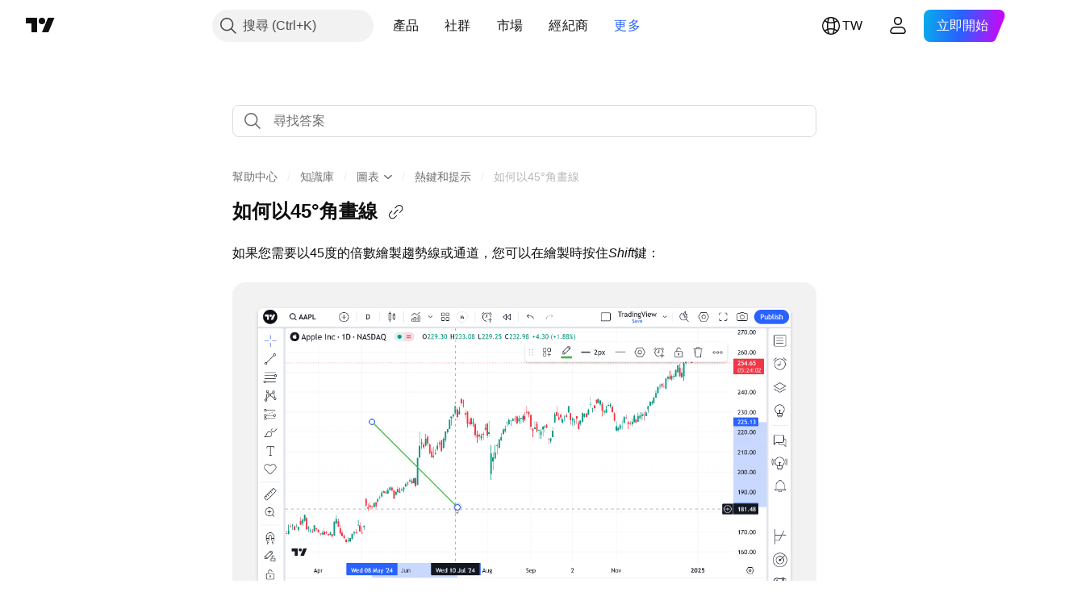

--- FILE ---
content_type: text/html; charset=utf-8
request_url: https://tw.tradingview.com/support/solutions/43000537268/
body_size: 111876
content:

<!DOCTYPE html>
<html lang="zh-Hant" dir="ltr" class="is-not-authenticated is-not-pro support_portal theme-light"
 data-theme="light">
<head><meta charset="utf-8" />
<meta name="viewport" content="width=device-width, initial-scale=1.0, maximum-scale=1.0, minimum-scale=1.0, user-scalable=no">	<script nonce="AtjZ7nMuU5Z0DhjonoTLKg==">window.initData = {};</script><title>如何以45°角畫線 — TradingView</title>
<!-- { block promo_footer_css_bundle } -->
		<!-- { render_css_bundle('promo_footer') } -->
		<link crossorigin="anonymous" href="https://static.tradingview.com/static/bundles/15992.6ab8fddbbeec572ad16b.css" rel="stylesheet" type="text/css"/>
	<!-- { endblock promo_footer_css_bundle } -->

	<!-- { block personal_css_bundle } -->
		<!-- render_css_bundle('base') -->
		<link crossorigin="anonymous" href="https://static.tradingview.com/static/bundles/7204.bd4a617f902d8e4336d7.css" rel="stylesheet" type="text/css"/>
<link crossorigin="anonymous" href="https://static.tradingview.com/static/bundles/77196.1ee43ed7cda5d814dba7.css" rel="stylesheet" type="text/css"/>
<link crossorigin="anonymous" href="https://static.tradingview.com/static/bundles/12874.2243f526973e835a8777.css" rel="stylesheet" type="text/css"/>
<link crossorigin="anonymous" href="https://static.tradingview.com/static/bundles/20541.ffebbd5b14e162a70fac.css" rel="stylesheet" type="text/css"/>
<link crossorigin="anonymous" href="https://static.tradingview.com/static/bundles/22691.df517de208b59f042c3b.css" rel="stylesheet" type="text/css"/>
<link crossorigin="anonymous" href="https://static.tradingview.com/static/bundles/72834.146c7925be9f43c9c767.css" rel="stylesheet" type="text/css"/>
<link crossorigin="anonymous" href="https://static.tradingview.com/static/bundles/6656.0e277b504c24d73f6420.css" rel="stylesheet" type="text/css"/>
<link crossorigin="anonymous" href="https://static.tradingview.com/static/bundles/97406.a24aa84d5466dfc219e3.css" rel="stylesheet" type="text/css"/>
<link crossorigin="anonymous" href="https://static.tradingview.com/static/bundles/51307.bb4e309d13e8ea654e19.css" rel="stylesheet" type="text/css"/>
<link crossorigin="anonymous" href="https://static.tradingview.com/static/bundles/62560.c8a32e4a427c0c57131c.css" rel="stylesheet" type="text/css"/>
<link crossorigin="anonymous" href="https://static.tradingview.com/static/bundles/28415.e6caff1a47a6c8a0f783.css" rel="stylesheet" type="text/css"/>
<link crossorigin="anonymous" href="https://static.tradingview.com/static/bundles/78820.3dc3168a8005e8c156fe.css" rel="stylesheet" type="text/css"/>
<link crossorigin="anonymous" href="https://static.tradingview.com/static/bundles/30608.1b5e0eb056a8145e2004.css" rel="stylesheet" type="text/css"/>
<link crossorigin="anonymous" href="https://static.tradingview.com/static/bundles/4857.2a0b835c9459f5e8f334.css" rel="stylesheet" type="text/css"/>
<link crossorigin="anonymous" href="https://static.tradingview.com/static/bundles/60733.515b38c2fad56295e0d7.css" rel="stylesheet" type="text/css"/>
<link crossorigin="anonymous" href="https://static.tradingview.com/static/bundles/94584.053cede951b9d64dea44.css" rel="stylesheet" type="text/css"/>
<link crossorigin="anonymous" href="https://static.tradingview.com/static/bundles/52294.8c6373aa92664b86de9e.css" rel="stylesheet" type="text/css"/>
<link crossorigin="anonymous" href="https://static.tradingview.com/static/bundles/56167.a33c76f5549cc7102e61.css" rel="stylesheet" type="text/css"/>
<link crossorigin="anonymous" href="https://static.tradingview.com/static/bundles/72373.cdd20397318c8a54ee02.css" rel="stylesheet" type="text/css"/>
<link crossorigin="anonymous" href="https://static.tradingview.com/static/bundles/68820.b0c44555783cdd4786b8.css" rel="stylesheet" type="text/css"/>
<link crossorigin="anonymous" href="https://static.tradingview.com/static/bundles/39394.1f12e32e6d4c4b83fe10.css" rel="stylesheet" type="text/css"/>
<link crossorigin="anonymous" href="https://static.tradingview.com/static/bundles/28562.e29096bd778450adbd58.css" rel="stylesheet" type="text/css"/>
<link crossorigin="anonymous" href="https://static.tradingview.com/static/bundles/19934.288c07086ff109a1d327.css" rel="stylesheet" type="text/css"/>
<link crossorigin="anonymous" href="https://static.tradingview.com/static/bundles/5911.5f96f6b3c550d3f0da23.css" rel="stylesheet" type="text/css"/>
<link crossorigin="anonymous" href="https://static.tradingview.com/static/bundles/6133.2dae60a90526a493d165.css" rel="stylesheet" type="text/css"/>
<link crossorigin="anonymous" href="https://static.tradingview.com/static/bundles/30331.cec6b9b458e103483d37.css" rel="stylesheet" type="text/css"/>
<link crossorigin="anonymous" href="https://static.tradingview.com/static/bundles/45207.4c0489c8756499c78a5e.css" rel="stylesheet" type="text/css"/>
<link crossorigin="anonymous" href="https://static.tradingview.com/static/bundles/17644.53a8a16a13c65b9ef1b6.css" rel="stylesheet" type="text/css"/>
<link crossorigin="anonymous" href="https://static.tradingview.com/static/bundles/5347.66e97921f2de4965604d.css" rel="stylesheet" type="text/css"/>
<link crossorigin="anonymous" href="https://static.tradingview.com/static/bundles/90145.8b74b8d86218eec14871.css" rel="stylesheet" type="text/css"/>
<link crossorigin="anonymous" href="https://static.tradingview.com/static/bundles/59334.4a832facb7e57c5e13f3.css" rel="stylesheet" type="text/css"/>
<link crossorigin="anonymous" href="https://static.tradingview.com/static/bundles/91361.140a08c3b11237f684ec.css" rel="stylesheet" type="text/css"/>
<link crossorigin="anonymous" href="https://static.tradingview.com/static/bundles/3691.a607e1947cc1d6442aef.css" rel="stylesheet" type="text/css"/>
<link crossorigin="anonymous" href="https://static.tradingview.com/static/bundles/79248.b085e41549ac76222ff0.css" rel="stylesheet" type="text/css"/>
<link crossorigin="anonymous" href="https://static.tradingview.com/static/bundles/17675.7322b9d581c3bd767a8f.css" rel="stylesheet" type="text/css"/>
	<!-- { endblock personal_css_bundle } -->

	<!-- { block extra_styles } -->
	<link crossorigin="anonymous" href="https://static.tradingview.com/static/bundles/26184.a8e87c60a250a6212b03.css" rel="stylesheet" type="text/css"/>
<link crossorigin="anonymous" href="https://static.tradingview.com/static/bundles/62419.12891bfbb287744d3a89.css" rel="stylesheet" type="text/css"/>
<link crossorigin="anonymous" href="https://static.tradingview.com/static/bundles/29903.89b41c884d5213432809.css" rel="stylesheet" type="text/css"/>
<link crossorigin="anonymous" href="https://static.tradingview.com/static/bundles/24840.08865a24cd22e705a127.css" rel="stylesheet" type="text/css"/>
<link crossorigin="anonymous" href="https://static.tradingview.com/static/bundles/7204.bd4a617f902d8e4336d7.css" rel="stylesheet" type="text/css"/>
<link crossorigin="anonymous" href="https://static.tradingview.com/static/bundles/61504.303d3d3a2eef8a440230.css" rel="stylesheet" type="text/css"/>
<link crossorigin="anonymous" href="https://static.tradingview.com/static/bundles/84592.9ad3142f13630874398c.css" rel="stylesheet" type="text/css"/>
<link crossorigin="anonymous" href="https://static.tradingview.com/static/bundles/77196.1ee43ed7cda5d814dba7.css" rel="stylesheet" type="text/css"/>
<link crossorigin="anonymous" href="https://static.tradingview.com/static/bundles/84509.b78aa0f889805782a114.css" rel="stylesheet" type="text/css"/>
<link crossorigin="anonymous" href="https://static.tradingview.com/static/bundles/12874.2243f526973e835a8777.css" rel="stylesheet" type="text/css"/>
<link crossorigin="anonymous" href="https://static.tradingview.com/static/bundles/68650.e664998b1025f8944a19.css" rel="stylesheet" type="text/css"/>
<link crossorigin="anonymous" href="https://static.tradingview.com/static/bundles/20541.ffebbd5b14e162a70fac.css" rel="stylesheet" type="text/css"/>
<link crossorigin="anonymous" href="https://static.tradingview.com/static/bundles/62156.ce7b2959f31f83034b45.css" rel="stylesheet" type="text/css"/>
<link crossorigin="anonymous" href="https://static.tradingview.com/static/bundles/22691.df517de208b59f042c3b.css" rel="stylesheet" type="text/css"/>
<link crossorigin="anonymous" href="https://static.tradingview.com/static/bundles/58572.dad95b9e4df028f98405.css" rel="stylesheet" type="text/css"/>
<link crossorigin="anonymous" href="https://static.tradingview.com/static/bundles/87828.b5acda22a891bd0b8b78.css" rel="stylesheet" type="text/css"/>
<link crossorigin="anonymous" href="https://static.tradingview.com/static/bundles/72834.146c7925be9f43c9c767.css" rel="stylesheet" type="text/css"/>
<link crossorigin="anonymous" href="https://static.tradingview.com/static/bundles/27877.826c38517eae6571304f.css" rel="stylesheet" type="text/css"/>
<link crossorigin="anonymous" href="https://static.tradingview.com/static/bundles/18013.0655ac40c6882bf9e438.css" rel="stylesheet" type="text/css"/>
<link crossorigin="anonymous" href="https://static.tradingview.com/static/bundles/6656.0e277b504c24d73f6420.css" rel="stylesheet" type="text/css"/>
<link crossorigin="anonymous" href="https://static.tradingview.com/static/bundles/54123.b37eaf239cea1a4a4b98.css" rel="stylesheet" type="text/css"/>
<link crossorigin="anonymous" href="https://static.tradingview.com/static/bundles/52964.f2e1edd6097be38e73da.css" rel="stylesheet" type="text/css"/>
<link crossorigin="anonymous" href="https://static.tradingview.com/static/bundles/3406.24a50d99637b4e3bf9e7.css" rel="stylesheet" type="text/css"/>
<link crossorigin="anonymous" href="https://static.tradingview.com/static/bundles/67877.2fb5f6f3eb739c16078d.css" rel="stylesheet" type="text/css"/>
<link crossorigin="anonymous" href="https://static.tradingview.com/static/bundles/95626.0b382ed55589e98e3418.css" rel="stylesheet" type="text/css"/>
<link crossorigin="anonymous" href="https://static.tradingview.com/static/bundles/97406.a24aa84d5466dfc219e3.css" rel="stylesheet" type="text/css"/>
<link crossorigin="anonymous" href="https://static.tradingview.com/static/bundles/75070.42c5ad63db6e22dd1780.css" rel="stylesheet" type="text/css"/>
<link crossorigin="anonymous" href="https://static.tradingview.com/static/bundles/11285.2ad4e54f72ca1dbe5a12.css" rel="stylesheet" type="text/css"/>
<link crossorigin="anonymous" href="https://static.tradingview.com/static/bundles/51307.bb4e309d13e8ea654e19.css" rel="stylesheet" type="text/css"/>
<link crossorigin="anonymous" href="https://static.tradingview.com/static/bundles/62560.c8a32e4a427c0c57131c.css" rel="stylesheet" type="text/css"/>
<link crossorigin="anonymous" href="https://static.tradingview.com/static/bundles/70835.249d27fbf7cfdf5dfd83.css" rel="stylesheet" type="text/css"/>
<link crossorigin="anonymous" href="https://static.tradingview.com/static/bundles/65644.82e6d18dc48a569d26eb.css" rel="stylesheet" type="text/css"/>
<link crossorigin="anonymous" href="https://static.tradingview.com/static/bundles/52665.005deab1142faaf7462d.css" rel="stylesheet" type="text/css"/>
<link crossorigin="anonymous" href="https://static.tradingview.com/static/bundles/28415.e6caff1a47a6c8a0f783.css" rel="stylesheet" type="text/css"/>
<link crossorigin="anonymous" href="https://static.tradingview.com/static/bundles/78820.3dc3168a8005e8c156fe.css" rel="stylesheet" type="text/css"/>
<link crossorigin="anonymous" href="https://static.tradingview.com/static/bundles/30608.1b5e0eb056a8145e2004.css" rel="stylesheet" type="text/css"/>
<link crossorigin="anonymous" href="https://static.tradingview.com/static/bundles/4857.2a0b835c9459f5e8f334.css" rel="stylesheet" type="text/css"/>
<link crossorigin="anonymous" href="https://static.tradingview.com/static/bundles/78160.5b851ea43199094ac325.css" rel="stylesheet" type="text/css"/>
<link crossorigin="anonymous" href="https://static.tradingview.com/static/bundles/94425.e8a11b1164ed8f31863d.css" rel="stylesheet" type="text/css"/>
<link crossorigin="anonymous" href="https://static.tradingview.com/static/bundles/60733.515b38c2fad56295e0d7.css" rel="stylesheet" type="text/css"/>
<link crossorigin="anonymous" href="https://static.tradingview.com/static/bundles/30931.b2e7517523adce965dba.css" rel="stylesheet" type="text/css"/>
<link crossorigin="anonymous" href="https://static.tradingview.com/static/bundles/66857.843c3e887cfdf130d542.css" rel="stylesheet" type="text/css"/>
<link crossorigin="anonymous" href="https://static.tradingview.com/static/bundles/94584.053cede951b9d64dea44.css" rel="stylesheet" type="text/css"/>
<link crossorigin="anonymous" href="https://static.tradingview.com/static/bundles/52294.8c6373aa92664b86de9e.css" rel="stylesheet" type="text/css"/>
<link crossorigin="anonymous" href="https://static.tradingview.com/static/bundles/56167.a33c76f5549cc7102e61.css" rel="stylesheet" type="text/css"/>
<link crossorigin="anonymous" href="https://static.tradingview.com/static/bundles/72373.cdd20397318c8a54ee02.css" rel="stylesheet" type="text/css"/>
<link crossorigin="anonymous" href="https://static.tradingview.com/static/bundles/68820.b0c44555783cdd4786b8.css" rel="stylesheet" type="text/css"/>
<link crossorigin="anonymous" href="https://static.tradingview.com/static/bundles/39394.1f12e32e6d4c4b83fe10.css" rel="stylesheet" type="text/css"/>
<link crossorigin="anonymous" href="https://static.tradingview.com/static/bundles/28562.e29096bd778450adbd58.css" rel="stylesheet" type="text/css"/>
<link crossorigin="anonymous" href="https://static.tradingview.com/static/bundles/24309.848f88391da875ceb2a3.css" rel="stylesheet" type="text/css"/>
<link crossorigin="anonymous" href="https://static.tradingview.com/static/bundles/19934.288c07086ff109a1d327.css" rel="stylesheet" type="text/css"/>
<link crossorigin="anonymous" href="https://static.tradingview.com/static/bundles/5911.5f96f6b3c550d3f0da23.css" rel="stylesheet" type="text/css"/>
<link crossorigin="anonymous" href="https://static.tradingview.com/static/bundles/6133.2dae60a90526a493d165.css" rel="stylesheet" type="text/css"/>
<link crossorigin="anonymous" href="https://static.tradingview.com/static/bundles/30331.cec6b9b458e103483d37.css" rel="stylesheet" type="text/css"/>
<link crossorigin="anonymous" href="https://static.tradingview.com/static/bundles/45207.4c0489c8756499c78a5e.css" rel="stylesheet" type="text/css"/>
<link crossorigin="anonymous" href="https://static.tradingview.com/static/bundles/17644.53a8a16a13c65b9ef1b6.css" rel="stylesheet" type="text/css"/>
<link crossorigin="anonymous" href="https://static.tradingview.com/static/bundles/5347.66e97921f2de4965604d.css" rel="stylesheet" type="text/css"/>
<link crossorigin="anonymous" href="https://static.tradingview.com/static/bundles/90145.8b74b8d86218eec14871.css" rel="stylesheet" type="text/css"/>
<link crossorigin="anonymous" href="https://static.tradingview.com/static/bundles/59334.4a832facb7e57c5e13f3.css" rel="stylesheet" type="text/css"/>
<link crossorigin="anonymous" href="https://static.tradingview.com/static/bundles/91361.140a08c3b11237f684ec.css" rel="stylesheet" type="text/css"/>
<link crossorigin="anonymous" href="https://static.tradingview.com/static/bundles/3691.a607e1947cc1d6442aef.css" rel="stylesheet" type="text/css"/>
<link crossorigin="anonymous" href="https://static.tradingview.com/static/bundles/79248.b085e41549ac76222ff0.css" rel="stylesheet" type="text/css"/>
<link crossorigin="anonymous" href="https://static.tradingview.com/static/bundles/17675.7322b9d581c3bd767a8f.css" rel="stylesheet" type="text/css"/>
<link crossorigin="anonymous" href="https://static.tradingview.com/static/bundles/8522.15b37d6749c758ae6156.css" rel="stylesheet" type="text/css"/>
<link crossorigin="anonymous" href="https://static.tradingview.com/static/bundles/17066.5e477cda491ae5d836eb.css" rel="stylesheet" type="text/css"/>
<link crossorigin="anonymous" href="https://static.tradingview.com/static/bundles/26149.58e3d28c4207f0232d45.css" rel="stylesheet" type="text/css"/>
<link crossorigin="anonymous" href="https://static.tradingview.com/static/bundles/38582.2b62a108282b3e90d95c.css" rel="stylesheet" type="text/css"/>
<link crossorigin="anonymous" href="https://static.tradingview.com/static/bundles/15001.aa02a2d96f821d501dba.css" rel="stylesheet" type="text/css"/>
<link crossorigin="anonymous" href="https://static.tradingview.com/static/bundles/47546.e9e9633aa806335abde6.css" rel="stylesheet" type="text/css"/>
<link crossorigin="anonymous" href="https://static.tradingview.com/static/bundles/71435.f814d57e957fa0bbde4c.css" rel="stylesheet" type="text/css"/>
<link crossorigin="anonymous" href="https://static.tradingview.com/static/bundles/9501.544b9794206f927297d3.css" rel="stylesheet" type="text/css"/>
	<!-- { endblock extra_styles } --><script nonce="AtjZ7nMuU5Z0DhjonoTLKg==">
	window.locale = 'zh_TW';
	window.language = 'zh_TW';
</script>
	<!-- { block promo_footer_js_bundle } -->
		<!-- { render_js_bundle('promo_footer') } -->
		<link crossorigin="anonymous" href="https://static.tradingview.com/static/bundles/zh_TW.63639.893104679743cfdc6eb0.js" rel="preload" as="script"/>
<link crossorigin="anonymous" href="https://static.tradingview.com/static/bundles/25096.92bda83ae2bfdec74d91.js" rel="preload" as="script"/>
<link crossorigin="anonymous" href="https://static.tradingview.com/static/bundles/promo_footer.d732748b4425f543f32d.js" rel="preload" as="script"/><script crossorigin="anonymous" src="https://static.tradingview.com/static/bundles/zh_TW.63639.893104679743cfdc6eb0.js" defer></script>
<script crossorigin="anonymous" src="https://static.tradingview.com/static/bundles/25096.92bda83ae2bfdec74d91.js" defer></script>
<script crossorigin="anonymous" src="https://static.tradingview.com/static/bundles/promo_footer.d732748b4425f543f32d.js" defer></script>
	<!-- { endblock promo_footer_js_bundle } -->

	<!-- { block personal_js_bundle } -->
	<!-- { endblock personal_js_bundle } -->

	<!-- { block additional_js_bundle } -->
	<!-- { endblock additional_js_bundle } -->	<script nonce="AtjZ7nMuU5Z0DhjonoTLKg==">
		window.initData = window.initData || {};
		window.initData.theme = "light";
			(()=>{"use strict";const t=/(?:^|;)\s*theme=(dark|light)(?:;|$)|$/.exec(document.cookie)[1];t&&(document.documentElement.classList.toggle("theme-dark","dark"===t),document.documentElement.classList.toggle("theme-light","light"===t),document.documentElement.dataset.theme=t,window.initData=window.initData||{},window.initData.theme=t)})();
	</script>
	<script nonce="AtjZ7nMuU5Z0DhjonoTLKg==">
		(()=>{"use strict";"undefined"!=typeof window&&"undefined"!=typeof navigator&&/mac/i.test(navigator.platform)&&document.documentElement.classList.add("mac_os_system")})();
	</script>

	<script nonce="AtjZ7nMuU5Z0DhjonoTLKg==">var environment = "battle";
		window.WS_HOST_PING_REQUIRED = true;
		window.BUILD_TIME = "2026-01-21T09:00:34";
		window.WEBSOCKET_HOST = "data.tradingview.com";
		window.WEBSOCKET_PRO_HOST = "prodata.tradingview.com";
		window.WEBSOCKET_HOST_FOR_DEEP_BACKTESTING = "history-data.tradingview.com";
		window.WIDGET_HOST = "https://www.tradingview-widget.com";
		window.TradingView = window.TradingView || {};
	</script>

	<link rel="conversions-config" href="https://s3.tradingview.com/conversions_zh-Hant.json">
	<link rel="metrics-config" href="https://scanner-backend.tradingview.com/enum/ordered?id=metrics_full_name,metrics&lang=zh-Hant&label-product=ytm-metrics-plan.json" crossorigin>

	<script nonce="AtjZ7nMuU5Z0DhjonoTLKg==">
		(()=>{"use strict";function e(e,t=!1){const{searchParams:n}=new URL(String(location));let s="true"===n.get("mobileapp_new"),o="true"===n.get("mobileapp");if(!t){const e=function(e){const t=e+"=",n=document.cookie.split(";");for(let e=0;e<n.length;e++){let s=n[e];for(;" "===s.charAt(0);)s=s.substring(1,s.length);if(0===s.indexOf(t))return s.substring(t.length,s.length)}return null}("tv_app")||"";s||=["android","android_nps"].includes(e),o||="ios"===e}return!("new"!==e&&"any"!==e||!s)||!("new"===e||!o)}const t="undefined"!=typeof window&&"undefined"!=typeof navigator,n=t&&"ontouchstart"in window,s=(t&&n&&window,t&&(n||navigator.maxTouchPoints),t&&window.chrome&&window.chrome.runtime,t&&window.navigator.userAgent.toLowerCase().indexOf("firefox"),t&&/\sEdge\/\d\d\b/.test(navigator.userAgent),t&&Boolean(navigator.vendor)&&navigator.vendor.indexOf("Apple")>-1&&-1===navigator.userAgent.indexOf("CriOS")&&navigator.userAgent.indexOf("FxiOS"),t&&/mac/i.test(navigator.platform),t&&/Win32|Win64/i.test(navigator.platform),t&&/Linux/i.test(navigator.platform),t&&/Android/i.test(navigator.userAgent)),o=t&&/BlackBerry/i.test(navigator.userAgent),i=t&&/iPhone|iPad|iPod/.test(navigator.platform),c=t&&/Opera Mini/i.test(navigator.userAgent),r=t&&("MacIntel"===navigator.platform&&navigator.maxTouchPoints>1||/iPad/.test(navigator.platform)),a=s||o||i||c,h=window.TradingView=window.TradingView||{};const _={Android:()=>s,BlackBerry:()=>o,iOS:()=>i,Opera:()=>c,isIPad:()=>r,any:()=>a};h.isMobile=_;const l=new Map;function d(){const e=window.location.pathname,t=window.location.host,n=`${t}${e}`;return l.has(n)||l.set(n,function(e,t){const n=["^widget-docs"];for(const e of n)if(new RegExp(e).test(t))return!0;const s=["^widgetembed/?$","^cmewidgetembed/?$","^([0-9a-zA-Z-]+)/widgetembed/?$","^([0-9a-zA-Z-]+)/widgetstatic/?$","^([0-9a-zA-Z-]+)?/?mediumwidgetembed/?$","^twitter-chart/?$","^telegram/chart/?$","^embed/([0-9a-zA-Z]{8})/?$","^widgetpopup/?$","^extension/?$","^idea-popup/?$","^hotlistswidgetembed/?$","^([0-9a-zA-Z-]+)/hotlistswidgetembed/?$","^marketoverviewwidgetembed/?$","^([0-9a-zA-Z-]+)/marketoverviewwidgetembed/?$","^eventswidgetembed/?$","^tickerswidgetembed/?$","^forexcrossrateswidgetembed/?$","^forexheatmapwidgetembed/?$","^marketquoteswidgetembed/?$","^screenerwidget/?$","^cryptomktscreenerwidget/?$","^([0-9a-zA-Z-]+)/cryptomktscreenerwidget/?$","^([0-9a-zA-Z-]+)/marketquoteswidgetembed/?$","^technical-analysis-widget-embed/$","^singlequotewidgetembed/?$","^([0-9a-zA-Z-]+)/singlequotewidgetembed/?$","^embed-widget/([0-9a-zA-Z-]+)/(([0-9a-zA-Z-]+)/)?$","^widget-docs/([0-9a-zA-Z-]+)/([0-9a-zA-Z-/]+)?$"],o=e.replace(/^\//,"");let i;for(let e=s.length-1;e>=0;e--)if(i=new RegExp(s[e]),i.test(o))return!0;return!1}(e,t)),l.get(n)??!1}h.onWidget=d;const g=()=>{},u="~m~";class m{constructor(e,t={}){this.sessionid=null,this.connected=!1,this._timeout=null,this._base=e,this._options={timeout:t.timeout||2e4,connectionType:t.connectionType}}connect(){this._socket=new WebSocket(this._prepareUrl()),this._socket.onmessage=e=>{
if("string"!=typeof e.data)throw new TypeError(`The WebSocket message should be a string. Recieved ${Object.prototype.toString.call(e.data)}`);this._onData(e.data)},this._socket.onclose=this._onClose.bind(this),this._socket.onerror=this._onError.bind(this)}send(e){this._socket&&this._socket.send(this._encode(e))}disconnect(){this._clearIdleTimeout(),this._socket&&(this._socket.onmessage=g,this._socket.onclose=g,this._socket.onerror=g,this._socket.close())}_clearIdleTimeout(){null!==this._timeout&&(clearTimeout(this._timeout),this._timeout=null)}_encode(e){let t,n="";const s=Array.isArray(e)?e:[e],o=s.length;for(let e=0;e<o;e++)t=null===s[e]||void 0===s[e]?"":m._stringify(s[e]),n+=u+t.length+u+t;return n}_decode(e){const t=[];let n,s;do{if(e.substring(0,3)!==u)return t;n="",s="";const o=(e=e.substring(3)).length;for(let t=0;t<o;t++){if(s=Number(e.substring(t,t+1)),Number(e.substring(t,t+1))!==s){e=e.substring(n.length+3),n=Number(n);break}n+=s}t.push(e.substring(0,n)),e=e.substring(n)}while(""!==e);return t}_onData(e){this._setTimeout();const t=this._decode(e),n=t.length;for(let e=0;e<n;e++)this._onMessage(t[e])}_setTimeout(){this._clearIdleTimeout(),this._timeout=setTimeout(this._onTimeout.bind(this),this._options.timeout)}_onTimeout(){this.disconnect(),this._onDisconnect({code:4e3,reason:"socket.io timeout",wasClean:!1})}_onMessage(e){this.sessionid?this._checkIfHeartbeat(e)?this._onHeartbeat(e.slice(3)):this._checkIfJson(e)?this._base.onMessage(JSON.parse(e.slice(3))):this._base.onMessage(e):(this.sessionid=e,this._onConnect())}_checkIfHeartbeat(e){return this._checkMessageType(e,"h")}_checkIfJson(e){return this._checkMessageType(e,"j")}_checkMessageType(e,t){return e.substring(0,3)==="~"+t+"~"}_onHeartbeat(e){this.send("~h~"+e)}_onConnect(){this.connected=!0,this._base.onConnect()}_onDisconnect(e){this._clear(),this._base.onDisconnect(e),this.sessionid=null}_clear(){this.connected=!1}_prepareUrl(){const t=w(this._base.host);if(t.pathname+="socket.io/websocket",t.protocol="wss:",t.searchParams.append("from",window.location.pathname.slice(1,50)),t.searchParams.append("date",window.BUILD_TIME||""),e("any")&&t.searchParams.append("client","mobile"),this._options.connectionType&&t.searchParams.append("type",this._options.connectionType),window.WEBSOCKET_PARAMS_ANALYTICS){const{ws_page_uri:e,ws_ancestor_origin:n}=window.WEBSOCKET_PARAMS_ANALYTICS;e&&t.searchParams.append("page-uri",e),n&&t.searchParams.append("ancestor-origin",n)}const n=window.location.search.includes("widget_token")||window.location.hash.includes("widget_token");return d()||n||t.searchParams.append("auth","sessionid"),t.href}_onClose(e){this._clearIdleTimeout(),this._onDisconnect(e)}_onError(e){this._clearIdleTimeout(),this._clear(),this._base.emit("error",[e]),this.sessionid=null}static _stringify(e){return"[object Object]"===Object.prototype.toString.call(e)?"~j~"+JSON.stringify(e):String(e)}}class p{constructor(e,t){this.host=e,this._connecting=!1,this._events={},this.transport=this._getTransport(t)}isConnected(){
return!!this.transport&&this.transport.connected}isConnecting(){return this._connecting}connect(){this.isConnected()||(this._connecting&&this.disconnect(),this._connecting=!0,this.transport.connect())}send(e){this.transport&&this.transport.connected&&this.transport.send(e)}disconnect(){this.transport&&this.transport.disconnect()}on(e,t){e in this._events||(this._events[e]=[]),this._events[e].push(t)}offAll(){this._events={}}onMessage(e){this.emit("message",[e])}emit(e,t=[]){if(e in this._events){const n=this._events[e].concat(),s=n.length;for(let e=0;e<s;e++)n[e].apply(this,t)}}onConnect(){this.clear(),this.emit("connect")}onDisconnect(e){this.emit("disconnect",[e])}clear(){this._connecting=!1}_getTransport(e){return new m(this,e)}}function w(e){const t=-1!==e.indexOf("/")?new URL(e):new URL("wss://"+e);if("wss:"!==t.protocol&&"https:"!==t.protocol)throw new Error("Invalid websocket base "+e);return t.pathname.endsWith("/")||(t.pathname+="/"),t.search="",t.username="",t.password="",t}const k="undefined"!=typeof window&&Number(window.TELEMETRY_WS_ERROR_LOGS_THRESHOLD)||0;class f{constructor(e,t={}){this._queueStack=[],this._logsQueue=[],this._telemetryObjectsQueue=[],this._reconnectCount=0,this._redirectCount=0,this._errorsCount=0,this._errorsInfoSent=!1,this._connectionStart=null,this._connectionEstablished=null,this._reconnectTimeout=null,this._onlineCancellationToken=null,this._isConnectionForbidden=!1,this._initialHost=t.initialHost||null,this._suggestedHost=e,this._proHost=t.proHost,this._reconnectHost=t.reconnectHost,this._noReconnectAfterTimeout=!0===t.noReconnectAfterTimeout,this._dataRequestTimeout=t.dataRequestTimeout,this._connectionType=t.connectionType,this._doConnect(),t.pingRequired&&-1===window.location.search.indexOf("noping")&&this._startPing()}connect(){this._tryConnect()}resetCounters(){this._reconnectCount=0,this._redirectCount=0}setLogger(e,t){this._logger=e,this._getLogHistory=t,this._flushLogs()}setTelemetry(e){this._telemetry=e,this._telemetry.reportSent.subscribe(this,this._onTelemetrySent),this._flushTelemetry()}onReconnect(e){this._onReconnect=e}isConnected(){return!!this._socket&&this._socket.isConnected()}isConnecting(){return!!this._socket&&this._socket.isConnecting()}on(e,t){return!!this._socket&&("connect"===e&&this._socket.isConnected()?t():"disconnect"===e?this._disconnectCallbacks.push(t):this._socket.on(e,t),!0)}getSessionId(){return this._socket&&this._socket.transport?this._socket.transport.sessionid:null}send(e){return this.isConnected()?(this._socket.send(e),!0):(this._queueMessage(e),!1)}getConnectionEstablished(){return this._connectionEstablished}getHost(){const e=this._tryGetProHost();return null!==e?e:this._reconnectHost&&this._reconnectCount>3?this._reconnectHost:this._suggestedHost}getReconnectCount(){return this._reconnectCount}getRedirectCount(){return this._redirectCount}getConnectionStart(){return this._connectionStart}disconnect(){this._clearReconnectTimeout(),(this.isConnected()||this.isConnecting())&&(this._propagateDisconnect(),this._disconnectCallbacks=[],
this._closeSocket())}forbidConnection(){this._isConnectionForbidden=!0,this.disconnect()}allowConnection(){this._isConnectionForbidden=!1,this.connect()}isMaxRedirects(){return this._redirectCount>=20}isMaxReconnects(){return this._reconnectCount>=20}getPingInfo(){return this._pingInfo||null}_tryGetProHost(){return window.TradingView&&window.TradingView.onChartPage&&"battle"===window.environment&&!this._redirectCount&&-1===window.location.href.indexOf("ws_host")?this._initialHost?this._initialHost:void 0!==window.user&&window.user.pro_plan?this._proHost||this._suggestedHost:null:null}_queueMessage(e){0===this._queueStack.length&&this._logMessage(0,"Socket is not connected. Queued a message"),this._queueStack.push(e)}_processMessageQueue(){0!==this._queueStack.length&&(this._logMessage(0,"Processing queued messages"),this._queueStack.forEach(this.send.bind(this)),this._logMessage(0,"Processed "+this._queueStack.length+" messages"),this._queueStack=[])}_onDisconnect(e){this._noReconnectAfterTimeout||null!==this._reconnectTimeout||(this._reconnectTimeout=setTimeout(this._tryReconnect.bind(this),5e3)),this._clearOnlineCancellationToken();let t="disconnect session:"+this.getSessionId();e&&(t+=", code:"+e.code+", reason:"+e.reason,1005===e.code&&this._sendTelemetry("websocket_code_1005")),this._logMessage(0,t),this._propagateDisconnect(e),this._closeSocket(),this._queueStack=[]}_closeSocket(){null!==this._socket&&(this._socket.offAll(),this._socket.disconnect(),this._socket=null)}_logMessage(e,t){const n={method:e,message:t};this._logger?this._flushLogMessage(n):(n.message=`[${(new Date).toISOString()}] ${n.message}`,this._logsQueue.push(n))}_flushLogMessage(e){switch(e.method){case 2:this._logger.logDebug(e.message);break;case 3:this._logger.logError(e.message);break;case 0:this._logger.logInfo(e.message);break;case 1:this._logger.logNormal(e.message)}}_flushLogs(){this._flushLogMessage({method:1,message:"messages from queue. Start."}),this._logsQueue.forEach((e=>{this._flushLogMessage(e)})),this._flushLogMessage({method:1,message:"messages from queue. End."}),this._logsQueue=[]}_sendTelemetry(e,t){const n={event:e,params:t};this._telemetry?this._flushTelemetryObject(n):this._telemetryObjectsQueue.push(n)}_flushTelemetryObject(e){this._telemetry.sendChartReport(e.event,e.params,!1)}_flushTelemetry(){this._telemetryObjectsQueue.forEach((e=>{this._flushTelemetryObject(e)})),this._telemetryObjectsQueue=[]}_doConnect(){this._socket&&(this._socket.isConnected()||this._socket.isConnecting())||(this._clearOnlineCancellationToken(),this._host=this.getHost(),this._socket=new p(this._host,{timeout:this._dataRequestTimeout,connectionType:this._connectionType}),this._logMessage(0,"Connecting to "+this._host),this._bindEvents(),this._disconnectCallbacks=[],this._connectionStart=performance.now(),this._connectionEstablished=null,this._socket.connect(),performance.mark("SWSC",{detail:"Start WebSocket connection"}),this._socket.on("connect",(()=>{performance.mark("EWSC",{detail:"End WebSocket connection"}),
performance.measure("WebSocket connection delay","SWSC","EWSC")})))}_propagateDisconnect(e){const t=this._disconnectCallbacks.length;for(let n=0;n<t;n++)this._disconnectCallbacks[n](e||{})}_bindEvents(){this._socket&&(this._socket.on("connect",(()=>{const e=this.getSessionId();if("string"==typeof e){const t=JSON.parse(e);if(t.redirect)return this._redirectCount+=1,this._suggestedHost=t.redirect,this.isMaxRedirects()&&this._sendTelemetry("redirect_bailout"),void this._redirect()}this._connectionEstablished=performance.now(),this._processMessageQueue(),this._logMessage(0,"connect session:"+e)})),this._socket.on("disconnect",this._onDisconnect.bind(this)),this._socket.on("close",this._onDisconnect.bind(this)),this._socket.on("error",(e=>{this._logMessage(0,new Date+" session:"+this.getSessionId()+" websocket error:"+JSON.stringify(e)),this._sendTelemetry("websocket_error"),this._errorsCount++,!this._errorsInfoSent&&this._errorsCount>=k&&(void 0!==this._lastConnectCallStack&&(this._sendTelemetry("websocket_error_connect_stack",{text:this._lastConnectCallStack}),delete this._lastConnectCallStack),void 0!==this._getLogHistory&&this._sendTelemetry("websocket_error_log",{text:this._getLogHistory(50).join("\n")}),this._errorsInfoSent=!0)})))}_redirect(){this.disconnect(),this._reconnectWhenOnline()}_tryReconnect(){this._tryConnect()&&(this._reconnectCount+=1)}_tryConnect(){return!this._isConnectionForbidden&&(this._clearReconnectTimeout(),this._lastConnectCallStack=new Error(`WebSocket connect stack. Is connected: ${this.isConnected()}.`).stack||"",!this.isConnected()&&(this.disconnect(),this._reconnectWhenOnline(),!0))}_clearOnlineCancellationToken(){this._onlineCancellationToken&&(this._onlineCancellationToken(),this._onlineCancellationToken=null)}_clearReconnectTimeout(){null!==this._reconnectTimeout&&(clearTimeout(this._reconnectTimeout),this._reconnectTimeout=null)}_reconnectWhenOnline(){if(navigator.onLine)return this._logMessage(0,"Network status: online - trying to connect"),this._doConnect(),void(this._onReconnect&&this._onReconnect());this._logMessage(0,"Network status: offline - wait until online"),this._onlineCancellationToken=function(e){let t=e;const n=()=>{window.removeEventListener("online",n),t&&t()};return window.addEventListener("online",n),()=>{t=null}}((()=>{this._logMessage(0,"Network status changed to online - trying to connect"),this._doConnect(),this._onReconnect&&this._onReconnect()}))}_onTelemetrySent(e){"websocket_error"in e&&(this._errorsCount=0,this._errorsInfoSent=!1)}_startPing(){if(this._pingIntervalId)return;const e=w(this.getHost());e.pathname+="ping",e.protocol="https:";let t=0,n=0;const s=e=>{this._pingInfo=this._pingInfo||{max:0,min:1/0,avg:0};const s=(new Date).getTime()-e;s>this._pingInfo.max&&(this._pingInfo.max=s),s<this._pingInfo.min&&(this._pingInfo.min=s),t+=s,n++,this._pingInfo.avg=t/n,n>=10&&this._pingIntervalId&&(clearInterval(this._pingIntervalId),delete this._pingIntervalId)};this._pingIntervalId=setInterval((()=>{const t=(new Date).getTime(),n=new XMLHttpRequest
;n.open("GET",e,!0),n.send(),n.onreadystatechange=()=>{n.readyState===XMLHttpRequest.DONE&&200===n.status&&s(t)}}),1e4)}}window.WSBackendConnection=new f(window.WEBSOCKET_HOST,{pingRequired:window.WS_HOST_PING_REQUIRED,proHost:window.WEBSOCKET_PRO_HOST,reconnectHost:window.WEBSOCKET_HOST_FOR_RECONNECT,initialHost:window.WEBSOCKET_INITIAL_HOST,connectionType:window.WEBSOCKET_CONNECTION_TYPE}),window.WSBackendConnectionCtor=f})();
	</script>

	<link crossorigin="anonymous" href="https://static.tradingview.com/static/bundles/runtime.5cff48ae4c51799572c6.js" rel="preload" as="script"/>
<link crossorigin="anonymous" href="https://static.tradingview.com/static/bundles/zh_TW.77277.9e501f9b217e2465b83d.js" rel="preload" as="script"/>
<link crossorigin="anonymous" href="https://static.tradingview.com/static/bundles/32227.d826c45d2d27f2ff4314.js" rel="preload" as="script"/>
<link crossorigin="anonymous" href="https://static.tradingview.com/static/bundles/84434.120d06989366c97d852e.js" rel="preload" as="script"/>
<link crossorigin="anonymous" href="https://static.tradingview.com/static/bundles/77507.fb006c0c7a02051cf5cd.js" rel="preload" as="script"/>
<link crossorigin="anonymous" href="https://static.tradingview.com/static/bundles/22665.478e72b4af5ae0c375ec.js" rel="preload" as="script"/>
<link crossorigin="anonymous" href="https://static.tradingview.com/static/bundles/12886.7be7542f140baf734d79.js" rel="preload" as="script"/>
<link crossorigin="anonymous" href="https://static.tradingview.com/static/bundles/98777.b0d6b6f1842467663bf5.js" rel="preload" as="script"/>
<link crossorigin="anonymous" href="https://static.tradingview.com/static/bundles/27812.76ae817a4eda9550709f.js" rel="preload" as="script"/>
<link crossorigin="anonymous" href="https://static.tradingview.com/static/bundles/87222.82974fac697f44d1b3e8.js" rel="preload" as="script"/>
<link crossorigin="anonymous" href="https://static.tradingview.com/static/bundles/77049.273596bfbb660b4956ec.js" rel="preload" as="script"/>
<link crossorigin="anonymous" href="https://static.tradingview.com/static/bundles/18628.229a703c6d2d928c7a86.js" rel="preload" as="script"/>
<link crossorigin="anonymous" href="https://static.tradingview.com/static/bundles/22023.035d84389dc598280aca.js" rel="preload" as="script"/>
<link crossorigin="anonymous" href="https://static.tradingview.com/static/bundles/2373.7f1c5f402e07b6f9d0b4.js" rel="preload" as="script"/>
<link crossorigin="anonymous" href="https://static.tradingview.com/static/bundles/62134.57ec9cb3f1548c6e710a.js" rel="preload" as="script"/>
<link crossorigin="anonymous" href="https://static.tradingview.com/static/bundles/1620.cf91b3df49fde2229d37.js" rel="preload" as="script"/>
<link crossorigin="anonymous" href="https://static.tradingview.com/static/bundles/68134.53b8dc667ab093512b37.js" rel="preload" as="script"/>
<link crossorigin="anonymous" href="https://static.tradingview.com/static/bundles/93243.d16dcf8fc50e14d67819.js" rel="preload" as="script"/>
<link crossorigin="anonymous" href="https://static.tradingview.com/static/bundles/42118.dff7a71e333e9d8d8929.js" rel="preload" as="script"/>
<link crossorigin="anonymous" href="https://static.tradingview.com/static/bundles/32378.b87f7c1aed020f9c3427.js" rel="preload" as="script"/>
<link crossorigin="anonymous" href="https://static.tradingview.com/static/bundles/29138.7f85e2418196e920beee.js" rel="preload" as="script"/>
<link crossorigin="anonymous" href="https://static.tradingview.com/static/bundles/23298.0b1a2a8df7ae6c4f9aff.js" rel="preload" as="script"/>
<link crossorigin="anonymous" href="https://static.tradingview.com/static/bundles/91834.9821cb5b05c24e07d017.js" rel="preload" as="script"/>
<link crossorigin="anonymous" href="https://static.tradingview.com/static/bundles/89095.8f0ef59dea5487949a51.js" rel="preload" as="script"/>
<link crossorigin="anonymous" href="https://static.tradingview.com/static/bundles/70241.8681b0461bf728193324.js" rel="preload" as="script"/>
<link crossorigin="anonymous" href="https://static.tradingview.com/static/bundles/61197.a8071d33be08fa008869.js" rel="preload" as="script"/>
<link crossorigin="anonymous" href="https://static.tradingview.com/static/bundles/25514.7bad894296ac86de20cc.js" rel="preload" as="script"/>
<link crossorigin="anonymous" href="https://static.tradingview.com/static/bundles/79778.2cd56d3defc769bff6bc.js" rel="preload" as="script"/>
<link crossorigin="anonymous" href="https://static.tradingview.com/static/bundles/12293.90ca20a5d3f8113aee0f.js" rel="preload" as="script"/>
<link crossorigin="anonymous" href="https://static.tradingview.com/static/bundles/18375.374df8dafbeb98b03bbb.js" rel="preload" as="script"/>
<link crossorigin="anonymous" href="https://static.tradingview.com/static/bundles/support_portal.b434cd48e078a81e0839.js" rel="preload" as="script"/><script crossorigin="anonymous" src="https://static.tradingview.com/static/bundles/runtime.5cff48ae4c51799572c6.js" defer></script>
<script crossorigin="anonymous" src="https://static.tradingview.com/static/bundles/zh_TW.77277.9e501f9b217e2465b83d.js" defer></script>
<script crossorigin="anonymous" src="https://static.tradingview.com/static/bundles/32227.d826c45d2d27f2ff4314.js" defer></script>
<script crossorigin="anonymous" src="https://static.tradingview.com/static/bundles/84434.120d06989366c97d852e.js" defer></script>
<script crossorigin="anonymous" src="https://static.tradingview.com/static/bundles/77507.fb006c0c7a02051cf5cd.js" defer></script>
<script crossorigin="anonymous" src="https://static.tradingview.com/static/bundles/22665.478e72b4af5ae0c375ec.js" defer></script>
<script crossorigin="anonymous" src="https://static.tradingview.com/static/bundles/12886.7be7542f140baf734d79.js" defer></script>
<script crossorigin="anonymous" src="https://static.tradingview.com/static/bundles/98777.b0d6b6f1842467663bf5.js" defer></script>
<script crossorigin="anonymous" src="https://static.tradingview.com/static/bundles/27812.76ae817a4eda9550709f.js" defer></script>
<script crossorigin="anonymous" src="https://static.tradingview.com/static/bundles/87222.82974fac697f44d1b3e8.js" defer></script>
<script crossorigin="anonymous" src="https://static.tradingview.com/static/bundles/77049.273596bfbb660b4956ec.js" defer></script>
<script crossorigin="anonymous" src="https://static.tradingview.com/static/bundles/18628.229a703c6d2d928c7a86.js" defer></script>
<script crossorigin="anonymous" src="https://static.tradingview.com/static/bundles/22023.035d84389dc598280aca.js" defer></script>
<script crossorigin="anonymous" src="https://static.tradingview.com/static/bundles/2373.7f1c5f402e07b6f9d0b4.js" defer></script>
<script crossorigin="anonymous" src="https://static.tradingview.com/static/bundles/62134.57ec9cb3f1548c6e710a.js" defer></script>
<script crossorigin="anonymous" src="https://static.tradingview.com/static/bundles/1620.cf91b3df49fde2229d37.js" defer></script>
<script crossorigin="anonymous" src="https://static.tradingview.com/static/bundles/68134.53b8dc667ab093512b37.js" defer></script>
<script crossorigin="anonymous" src="https://static.tradingview.com/static/bundles/93243.d16dcf8fc50e14d67819.js" defer></script>
<script crossorigin="anonymous" src="https://static.tradingview.com/static/bundles/42118.dff7a71e333e9d8d8929.js" defer></script>
<script crossorigin="anonymous" src="https://static.tradingview.com/static/bundles/32378.b87f7c1aed020f9c3427.js" defer></script>
<script crossorigin="anonymous" src="https://static.tradingview.com/static/bundles/29138.7f85e2418196e920beee.js" defer></script>
<script crossorigin="anonymous" src="https://static.tradingview.com/static/bundles/23298.0b1a2a8df7ae6c4f9aff.js" defer></script>
<script crossorigin="anonymous" src="https://static.tradingview.com/static/bundles/91834.9821cb5b05c24e07d017.js" defer></script>
<script crossorigin="anonymous" src="https://static.tradingview.com/static/bundles/89095.8f0ef59dea5487949a51.js" defer></script>
<script crossorigin="anonymous" src="https://static.tradingview.com/static/bundles/70241.8681b0461bf728193324.js" defer></script>
<script crossorigin="anonymous" src="https://static.tradingview.com/static/bundles/61197.a8071d33be08fa008869.js" defer></script>
<script crossorigin="anonymous" src="https://static.tradingview.com/static/bundles/25514.7bad894296ac86de20cc.js" defer></script>
<script crossorigin="anonymous" src="https://static.tradingview.com/static/bundles/79778.2cd56d3defc769bff6bc.js" defer></script>
<script crossorigin="anonymous" src="https://static.tradingview.com/static/bundles/12293.90ca20a5d3f8113aee0f.js" defer></script>
<script crossorigin="anonymous" src="https://static.tradingview.com/static/bundles/18375.374df8dafbeb98b03bbb.js" defer></script>
<script crossorigin="anonymous" src="https://static.tradingview.com/static/bundles/support_portal.b434cd48e078a81e0839.js" defer></script>

	<script nonce="AtjZ7nMuU5Z0DhjonoTLKg==">var is_authenticated = false;
		var user = {"username":"Guest","following":"0","followers":"0","ignore_list":[],"available_offers":{}};
		window.initData.priceAlertsFacadeClientUrl = "https://pricealerts.tradingview.com";
		window.initData.currentLocaleInfo = {"language":"zh_TW","language_name":"繁體中文","flag":"tw","geoip_code":"tw","countries_with_this_language":["hk"],"iso":"zh-Hant","iso_639_3":"cmn","global_name":"Taiwanese"};
		window.initData.offerButtonInfo = {"class_name":"tv-header__offer-button-container--trial-join","title":"立即開始","href":"/pricing/?source=header_go_pro_button&feature=start_free_trial","subtitle":null,"expiration":null,"color":"gradient","stretch":false};
		window.initData.settings = {'S3_LOGO_SERVICE_BASE_URL': 'https://s3-symbol-logo.tradingview.com/', 'S3_NEWS_IMAGE_SERVICE_BASE_URL': 'https://s3.tradingview.com/news/', 'WEBPACK_STATIC_PATH': 'https://static.tradingview.com/static/bundles/', 'TRADING_URL': 'https://papertrading.tradingview.com', 'CRUD_STORAGE_URL': 'https://crud-storage.tradingview.com'};
		window.countryCode = "US";


			window.__initialEnabledFeaturesets =
				(window.__initialEnabledFeaturesets || []).concat(
					['tv_production'].concat(
						window.ClientCustomConfiguration && window.ClientCustomConfiguration.getEnabledFeatureSet
							? JSON.parse(window.ClientCustomConfiguration.getEnabledFeatureSet())
							: []
					)
				);

			if (window.ClientCustomConfiguration && window.ClientCustomConfiguration.getDisabledFeatureSet) {
				window.__initialDisabledFeaturesets = JSON.parse(window.ClientCustomConfiguration.getDisabledFeatureSet());
			}



			var lastGlobalNotificationIds = [1015026,1015012,1015007,1014990,1014968,1014951,1014931,1014914,1014883,1014866,1014837];

		var shopConf = {
			offers: [],
		};

		var featureToggleState = {"black_friday_popup":1.0,"black_friday_mainpage":1.0,"black_friday_extend_limitation":1.0,"chart_autosave_5min":1.0,"chart_autosave_30min":1.0,"chart_save_metainfo_separately":1.0,"performance_test_mode":1.0,"ticks_replay":1.0,"chart_storage_hibernation_delay_60min":1.0,"log_replay_to_persistent_logger":1.0,"enable_select_date_replay_mobile":1.0,"support_persistent_logs":1.0,"seasonals_table":1.0,"ytm_on_chart":1.0,"enable_step_by_step_hints_for_drawings":1.0,"enable_new_indicators_templates_view":1.0,"allow_brackets_profit_loss":1.0,"enable_traded_context_linking":1.0,"order_context_validation_in_instant_mode":1.0,"internal_fullscreen_api":1.0,"alerts-presets":1.0,"alerts-watchlist-allow-in-multicondions":1.0,"alerts-disable-fires-read-from-toast":1.0,"alerts-editor-fire-rate-setting":1.0,"enable_symbol_change_restriction_on_widgets":1.0,"enable_asx_symbol_restriction":1.0,"symphony_allow_non_partitioned_cookie_on_old_symphony":1.0,"symphony_notification_badges":1.0,"symphony_use_adk_for_upgrade_request":1.0,"telegram_mini_app_reduce_snapshot_quality":1.0,"news_enable_filtering_by_user":1.0,"timeout_django_db":0.15,"timeout_django_usersettings_db":0.15,"timeout_django_charts_db":0.25,"timeout_django_symbols_lists_db":0.25,"timeout_django_minds_db":0.05,"timeout_django_logging_db":0.25,"disable_services_monitor_metrics":1.0,"enable_signin_recaptcha":1.0,"enable_idea_spamdetectorml":1.0,"enable_idea_spamdetectorml_comments":1.0,"enable_spamdetectorml_chat":1.0,"enable_minds_spamdetectorml":1.0,"backend-connections-in-token":1.0,"one_connection_with_exchanges":1.0,"mobile-ads-ios":1.0,"mobile-ads-android":1.0,"google-one-tap-signin":1.0,"braintree-gopro-in-order-dialog":1.0,"braintree-apple-pay":1.0,"braintree-google-pay":1.0,"braintree-apple-pay-from-ios-app":1.0,"braintree-apple-pay-trial":1.0,"triplea-payments":1.0,"braintree-google-pay-trial":1.0,"braintree-one-usd-verification":1.0,"braintree-3ds-enabled":1.0,"braintree-3ds-status-check":1.0,"braintree-additional-card-checks-for-trial":1.0,"braintree-instant-settlement":1.0,"braintree_recurring_billing_scheduler_subscription":1.0,"checkout_manual_capture_required":1.0,"checkout-subscriptions":1.0,"checkout_additional_card_checks_for_trial":1.0,"checkout_fail_on_duplicate_payment_methods_for_trial":1.0,"checkout_fail_on_banned_countries_for_trial":1.0,"checkout_fail_on_banned_bank_for_trial":1.0,"checkout_fail_on_banned_bank_for_premium_trial":1.0,"checkout_fail_on_close_to_expiration_card_trial":1.0,"checkout_fail_on_prepaid_card_trial":1.0,"country_of_issuance_vs_billing_country":1.0,"checkout_show_instead_of_braintree":1.0,"checkout-3ds":1.0,"checkout-3ds-us":1.0,"checkout-paypal":1.0,"checkout_include_account_holder":1.0,"checkout-paypal-trial":1.0,"annual_to_monthly_downgrade_attempt":1.0,"razorpay_trial_10_inr":1.0,"razorpay-card-order-token-section":1.0,"razorpay-card-subscriptions":1.0,"razorpay-upi-subscriptions":1.0,"razorpay-s3-invoice-upload":1.0,"razorpay_include_date_of_birth":1.0,"dlocal-payments":1.0,"braintree_transaction_source":1.0,"vertex-tax":1.0,"receipt_in_emails":1.0,"adwords-analytics":1.0,"disable_mobile_upsell_ios":1.0,"disable_mobile_upsell_android":1.0,"required_agreement_for_rt":1.0,"check_market_data_limits":1.0,"force_to_complete_data":1.0,"force_to_upgrade_to_expert":1.0,"send_tradevan_invoice":1.0,"show_pepe_animation":1.0,"send_next_payment_info_receipt":1.0,"screener-alerts-read-only":1.0,"screener-condition-filters-auto-apply":1.0,"screener_bond_restriction_by_auth_enabled":1.0,"screener_bond_rating_columns_restriction_by_auth_enabled":1.0,"ses_tracking":1.0,"send_financial_notifications":1.0,"spark_translations":1.0,"spark_category_translations":1.0,"spark_tags_translations":1.0,"pro_plan_initial_refunds_disabled":1.0,"previous_monoproduct_purchases_refunds_enabled":1.0,"enable_ideas_recommendations":1.0,"enable_ideas_recommendations_feed":1.0,"fail_on_duplicate_payment_methods_for_trial":1.0,"ethoca_alert_notification_webhook":1.0,"hide_suspicious_users_ideas":1.0,"disable_publish_strategy_range_based_chart":1.0,"restrict_simultaneous_requests":1.0,"login_from_new_device_email":1.0,"ssr_worker_nowait":1.0,"broker_A1CAPITAL":1.0,"broker_ACTIVTRADES":1.0,"broker_ALCHEMYMARKETS":1.0,"broker_ALICEBLUE":1.0,"broker_ALPACA":1.0,"broker_ALRAMZ":1.0,"broker_AMP":1.0,"hide_ANGELONE_on_ios":1.0,"hide_ANGELONE_on_android":1.0,"hide_ANGELONE_on_mobile_web":1.0,"ANGELONE_beta":1.0,"broker_AVA_FUTURES":1.0,"AVA_FUTURES_oauth_authorization":1.0,"broker_B2PRIME":1.0,"broker_BAJAJ":1.0,"BAJAJ_beta":1.0,"broker_BEYOND":1.0,"broker_BINANCE":1.0,"enable_binanceapis_base_url":1.0,"broker_BINGBON":1.0,"broker_BITAZZA":1.0,"broker_BITGET":1.0,"broker_BITMEX":1.0,"broker_BITSTAMP":1.0,"broker_BLACKBULL":1.0,"broker_BLUEBERRYMARKETS":1.0,"broker_BTCC":1.0,"broker_BYBIT":1.0,"broker_CAPITALCOM":1.0,"broker_CAPTRADER":1.0,"CAPTRADER_separate_integration_migration_warning":1.0,"broker_CFI":1.0,"broker_CGSI":1.0,"hide_CGSI_on_ios":1.0,"hide_CGSI_on_android":1.0,"hide_CGSI_on_mobile_web":1.0,"CGSI_beta":1.0,"broker_CITYINDEX":1.0,"cityindex_spreadbetting":1.0,"broker_CMCMARKETS":1.0,"broker_COBRATRADING":1.0,"broker_COINBASE":1.0,"coinbase_request_server_logger":1.0,"coinbase_cancel_position_brackets":1.0,"broker_COINW":1.0,"broker_COLMEX":1.0,"hide_CQG_on_ios":1.0,"hide_CQG_on_android":1.0,"hide_CQG_on_mobile_web":1.0,"cqg-realtime-bandwidth-limit":1.0,"hide_CRYPTOCOM_on_ios":1.0,"hide_CRYPTOCOM_on_android":1.0,"hide_CRYPTOCOM_on_mobile_web":1.0,"CRYPTOCOM_beta":1.0,"hide_CURRENCYCOM_on_ios":1.0,"hide_CURRENCYCOM_on_android":1.0,"hide_CURRENCYCOM_on_mobile_web":1.0,"hide_CXM_on_ios":1.0,"hide_CXM_on_android":1.0,"hide_CXM_on_mobile_web":1.0,"CXM_beta":1.0,"broker_DAOL":1.0,"broker_DERAYAH":1.0,"broker_DHAN":1.0,"broker_DNSE":1.0,"broker_DORMAN":1.0,"hide_DUMMY_on_ios":1.0,"hide_DUMMY_on_android":1.0,"hide_DUMMY_on_mobile_web":1.0,"broker_EASYMARKETS":1.0,"broker_ECOVALORES":1.0,"ECOVALORES_beta":1.0,"broker_EDGECLEAR":1.0,"edgeclear_oauth_authorization":1.0,"broker_EIGHTCAP":1.0,"broker_ERRANTE":1.0,"broker_ESAFX":1.0,"hide_FIDELITY_on_ios":1.0,"hide_FIDELITY_on_android":1.0,"hide_FIDELITY_on_mobile_web":1.0,"FIDELITY_beta":1.0,"broker_FOREXCOM":1.0,"forexcom_session_v2":1.0,"broker_FPMARKETS":1.0,"hide_FTX_on_ios":1.0,"hide_FTX_on_android":1.0,"hide_FTX_on_mobile_web":1.0,"ftx_request_server_logger":1.0,"broker_FUSIONMARKETS":1.0,"fxcm_server_logger":1.0,"broker_FXCM":1.0,"broker_FXOPEN":1.0,"broker_FXPRO":1.0,"broker_FYERS":1.0,"broker_GATE":1.0,"broker_GBEBROKERS":1.0,"broker_GEMINI":1.0,"broker_GENIALINVESTIMENTOS":1.0,"hide_GLOBALPRIME_on_ios":1.0,"hide_GLOBALPRIME_on_android":1.0,"hide_GLOBALPRIME_on_mobile_web":1.0,"globalprime-brokers-side-maintenance":1.0,"broker_GOMARKETS":1.0,"broker_GOTRADE":1.0,"broker_HERENYA":1.0,"hide_HTX_on_ios":1.0,"hide_HTX_on_android":1.0,"hide_HTX_on_mobile_web":1.0,"broker_IBKR":1.0,"check_ibkr_side_maintenance":1.0,"ibkr_request_server_logger":1.0,"ibkr_parallel_provider_initialization":1.0,"ibkr_ws_account_summary":1.0,"ibkr_ws_server_logger":1.0,"ibkr_subscribe_to_order_updates_first":1.0,"ibkr_ws_account_ledger":1.0,"broker_IBROKER":1.0,"broker_ICMARKETS":1.0,"broker_ICMARKETS_ASIC":1.0,"broker_ICMARKETS_EU":1.0,"broker_IG":1.0,"broker_INFOYATIRIM":1.0,"broker_INNOVESTX":1.0,"broker_INTERACTIVEIL":1.0,"broker_IRONBEAM":1.0,"hide_IRONBEAM_CQG_on_ios":1.0,"hide_IRONBEAM_CQG_on_android":1.0,"hide_IRONBEAM_CQG_on_mobile_web":1.0,"broker_KSECURITIES":1.0,"broker_LIBERATOR":1.0,"broker_MEXEM":1.0,"broker_MIDAS":1.0,"hide_MOCKBROKER_on_ios":1.0,"hide_MOCKBROKER_on_android":1.0,"hide_MOCKBROKER_on_mobile_web":1.0,"hide_MOCKBROKER_IMPLICIT_on_ios":1.0,"hide_MOCKBROKER_IMPLICIT_on_android":1.0,"hide_MOCKBROKER_IMPLICIT_on_mobile_web":1.0,"hide_MOCKBROKER_CODE_on_ios":1.0,"hide_MOCKBROKER_CODE_on_android":1.0,"hide_MOCKBROKER_CODE_on_mobile_web":1.0,"broker_MOOMOO":1.0,"broker_MOTILALOSWAL":1.0,"broker_NINJATRADER":1.0,"broker_OANDA":1.0,"oanda_server_logging":1.0,"oanda_oauth_multiplexing":1.0,"broker_OKX":1.0,"broker_OPOFINANCE":1.0,"broker_OPTIMUS":1.0,"broker_OSMANLI":1.0,"broker_OSMANLIFX":1.0,"paper_force_connect_pushstream":1.0,"paper_subaccount_custom_currency":1.0,"paper_outside_rth":1.0,"broker_PAYTM":1.0,"broker_PEPPERSTONE":1.0,"broker_PHEMEX":1.0,"broker_PHILLIPCAPITAL_TR":1.0,"broker_PHILLIPNOVA":1.0,"broker_PLUS500":1.0,"plus500_oauth_authorization":1.0,"broker_PURPLETRADING":1.0,"broker_QUESTRADE":1.0,"broker_RIYADCAPITAL":1.0,"broker_ROBOMARKETS":1.0,"broker_REPLAYBROKER":1.0,"broker_SAMUEL":1.0,"broker_SAXOBANK":1.0,"broker_SHAREMARKET":1.0,"broker_SKILLING":1.0,"broker_SPREADEX":1.0,"broker_SWISSQUOTE":1.0,"broker_STONEX":1.0,"broker_TASTYFX":1.0,"broker_TASTYTRADE":1.0,"broker_THINKMARKETS":1.0,"broker_TICKMILL":1.0,"hide_TIGER_on_ios":1.0,"hide_TIGER_on_android":1.0,"hide_TIGER_on_mobile_web":1.0,"broker_TRADENATION":1.0,"hide_TRADESMART_on_ios":1.0,"hide_TRADESMART_on_android":1.0,"hide_TRADESMART_on_mobile_web":1.0,"TRADESMART_beta":1.0,"broker_TRADESTATION":1.0,"tradestation_request_server_logger":1.0,"tradestation_account_data_streaming":1.0,"tradestation_streaming_server_logging":1.0,"broker_TRADEZERO":1.0,"broker_TRADIER":1.0,"broker_TRADIER_FUTURES":1.0,"tradier_futures_oauth_authorization":1.0,"broker_TRADOVATE":1.0,"broker_TRADU":1.0,"tradu_spread_bet":1.0,"broker_TRIVE":1.0,"broker_VANTAGE":1.0,"broker_VELOCITY":1.0,"broker_WEBULL":1.0,"broker_WEBULLJAPAN":1.0,"broker_WEBULLPAY":1.0,"broker_WEBULLUK":1.0,"broker_WHITEBIT":1.0,"broker_WHSELFINVEST":1.0,"broker_WHSELFINVEST_FUTURES":1.0,"WHSELFINVEST_FUTURES_oauth_authorization":1.0,"broker_XCUBE":1.0,"broker_YLG":1.0,"broker_id_session":1.0,"disallow_concurrent_sessions":1.0,"use_code_flow_v2_provider":1.0,"use_code_flow_v2_provider_for_untested_brokers":1.0,"mobile_trading_web":1.0,"mobile_trading_ios":1.0,"mobile_trading_android":1.0,"continuous_front_contract_trading":1.0,"trading_request_server_logger":1.0,"rest_request_server_logger":1.0,"oauth2_code_flow_provider_server_logger":1.0,"rest_logout_on_429":1.0,"review_popup_on_chart":1.0,"show_concurrent_connection_warning":1.0,"enable_trading_server_logger":1.0,"order_presets":1.0,"order_ticket_resizable_drawer_on":1.0,"rest_use_async_mapper":1.0,"paper_competition_leaderboard":1.0,"paper_competition_link_community":1.0,"paper_competition_leaderboard_user_stats":1.0,"paper_competition_previous_competitions":1.0,"amp_oauth_authorization":1.0,"blueline_oauth_authorization":1.0,"dorman_oauth_authorization":1.0,"ironbeam_oauth_authorization":1.0,"optimus_oauth_authorization":1.0,"stonex_oauth_authorization":1.0,"ylg_oauth_authorization":1.0,"trading_general_events_ga_tracking":1.0,"replay_result_sharing":1.0,"replay_trading_brackets":1.0,"hide_all_brokers_button_in_ios_app":1.0,"force_max_allowed_pulling_intervals":1.0,"paper_delay_trading":1.0,"enable_first_touch_is_selection":1.0,"clear_project_order_on_order_ticket_close":1.0,"enable_new_behavior_of_confirm_buttons_on_mobile":1.0,"renew_token_preemption_30":1.0,"do_not_open_ot_from_plus_button":1.0,"broker_side_promotion":1.0,"enable_new_trading_menu_structure":1.0,"enable_order_panel_state_persistence":1.0,"quick_trading_panel":1.0,"paper_order_confirmation_dialog":1.0,"paper_multiple_levels_enabled":1.0,"enable_chart_adaptive_tpsl_buttons_on_mobile":1.0,"enable_market_project_order":1.0,"enable_symbols_popularity_showing":1.0,"enable_translations_s3_upload":1.0,"etf_fund_flows_only_days_resolutions":1.0,"advanced_watchlist_hide_compare_widget":1.0,"disable_snowplow_platform_events":1.0,"notify_idea_mods_about_first_publication":1.0,"enable_waf_tracking":1.0,"new_errors_flow":1.0,"two_tabs_one_report":1.0,"hide_save_indicator":1.0,"symbol_search_country_sources":1.0,"symbol_search_bond_type_filter":1.0,"watchlists_dialog_scroll_to_active":1.0,"bottom_panel_track_events":1.0,"snowplow_beacon_feature":1.0,"show_data_problems_in_help_center":1.0,"enable_apple_device_check":1.0,"enable_apple_intro_offer_signature":1.0,"enable_apple_promo_offer_signature_v2":1.0,"enable_apple_promo_signature":1.0,"should_charge_full_price_on_upgrade_if_google_payment":1.0,"enable_push_notifications_android":1.0,"enable_push_notifications_ios":1.0,"enable_manticore_cluster":1.0,"enable_pushstream_auth":1.0,"enable_envoy_proxy":1.0,"enable_envoy_proxy_papertrading":1.0,"enable_envoy_proxy_screener":1.0,"enable_tv_watchlists":1.0,"disable_watchlists_modify":1.0,"options_reduce_polling_interval":1.0,"options_chain_use_quote_session":1.0,"options_chain_volume":1.0,"options_chart_price_unit":1.0,"options_spread_explorer":1.0,"show_toast_about_unread_message":1.0,"enable_partner_payout":1.0,"enable_email_change_logging":1.0,"set_limit_to_1000_for_colored_lists":1.0,"enable_email_on_partner_status_change":1.0,"enable_partner_program_apply":1.0,"enable_partner_program":1.0,"compress_cache_data":1.0,"news_enable_streaming":1.0,"news_screener_page_client":1.0,"enable_declaration_popup_on_load":1.0,"move_ideas_and_minds_into_news":1.0,"broker_awards_vote_2025":1.0,"show_data_bonds_free_users":1.0,"enable_modern_render_mode_on_markets_bonds":1.0,"enable_prof_popup_free":1.0,"ios_app_news_and_minds":1.0,"fundamental_graphs_presets":1.0,"do_not_disclose_phone_occupancy":1.0,"enable_redirect_to_widget_documentation_of_any_localization":1.0,"news_enable_streaming_hibernation":1.0,"news_streaming_hibernation_delay_10min":1.0,"pass_recovery_search_hide_info":1.0,"news_enable_streaming_on_screener":1.0,"enable_forced_email_confirmation":1.0,"enable_support_assistant":1.0,"show_gift_button":1.0,"address_validation_enabled":1.0,"generate_invoice_number_by_country":1.0,"show_favorite_layouts":1.0,"enable_social_auth_confirmation":1.0,"enable_ad_block_detect":1.0,"tvd_new_tab_linking":1.0,"tvd_last_tab_close_button":1.0,"tvd_product_section_customizable":0.5,"hide_embed_this_chart":1.0,"move_watchlist_actions":1.0,"enable_lingua_lang_check":1.0,"get_saved_active_list_before_getting_all_lists":1.0,"enable_alternative_twitter_api":1.0,"show_referral_notification_dialog":0.5,"set_new_black_color":1.0,"hide_right_toolbar_button":1.0,"news_use_news_mediator":1.0,"allow_trailing_whitespace_in_number_token":1.0,"restrict_pwned_password_set":1.0,"notif_settings_enable_new_store":1.0,"notif_settings_disable_old_store_write":1.0,"notif_settings_disable_old_store_read":1.0,"checkout-enable-risksdk":1.0,"checkout-enable-risksdk-for-initial-purchase":1.0,"enable_metadefender_check_for_agreement":1.0,"show_download_yield_curves_data":1.0,"disable_widgetbar_in_apps":1.0,"hide_publications_of_banned_users":1.0,"enable_summary_updates_from_chart_session":1.0,"portfolios_page":1.0,"show_news_flow_tool_right_bar":1.0,"enable_chart_saving_stats":1.0,"enable_saving_same_chart_rate_limit":1.0,"news_alerts_enabled":1.0,"refund_unvoidable_coupons_enabled":1.0,"vertical_editor":1.0,"enable_snowplow_email_tracking":1.0,"news_enable_sentiment":1.0,"use_in_symbol_search_options_mcx_exchange":1.0,"enable_usersettings_symbols_per_row_soft_limit":0.1,"forbid_login_with_pwned_passwords":1.0,"debug_get_test_bars_data":1.0,"news_use_mediator_story":1.0,"header_toolbar_trade_button":1.0,"black_friday_enable_skip_to_payment":1.0,"new_order_ticket_inputs":1.0,"hide_see_on_super_charts_button":1.0,"hide_symbol_page_chart_type_switcher":1.0,"disable_chat_spam_protection_for_premium_users":1.0,"make_trading_panel_contextual_tab":0.05,"enable_broker_comparison_pages":1.0,"use_custom_create_user_perms_screener":1.0,"force_to_complete_kyc":1.0};</script>

<script nonce="AtjZ7nMuU5Z0DhjonoTLKg==">
	window.initData = window.initData || {};

	window.initData.snowplowSettings = {
		collectorId: 'tv_cf',
		url: 'snowplow-pixel.tradingview.com',
		params: {
			appId: 'tradingview',
			postPath: '/com.tradingview/track',
		},
		enabled: true,
	}
</script>
	<script nonce="AtjZ7nMuU5Z0DhjonoTLKg==">window.PUSHSTREAM_URL = "wss://pushstream.tradingview.com";
		window.CHARTEVENTS_URL = "https://chartevents-reuters.tradingview.com/";
		window.ECONOMIC_CALENDAR_URL = "https://economic-calendar.tradingview.com/";
		window.EARNINGS_CALENDAR_URL = "https://scanner.tradingview.com";
		window.NEWS_SERVICE_URL = "https://news-headlines.tradingview.com";
		window.NEWS_MEDIATOR_URL = "https://news-mediator.tradingview.com";
		window.NEWS_STREAMING_URL = "https://notifications.tradingview.com/news/channel";
		window.SS_HOST = "symbol-search.tradingview.com";
		window.SS_URL = "";
		window.PORTFOLIO_URL = "https://portfolio.tradingview.com/portfolio/v1";
		window.SS_DOMAIN_PARAMETER = 'production';
		window.DEFAULT_SYMBOL = "NASDAQ:AAPL";
		window.COUNTRY_CODE_TO_DEFAULT_EXCHANGE = {"en":"US","us":"US","ae":"ADX","ar":"BCBA","at":"VIE","au":"ASX","bd":"DSEBD","be":"EURONEXT_BRU","bh":"BAHRAIN","br":"BMFBOVESPA","ca":"TSX","ch":"SIX","cl":"BCS","zh_CN":"SSE","co":"BVC","cy":"CSECY","cz":"PSECZ","de_DE":"XETR","dk":"OMXCOP","ee":"OMXTSE","eg":"EGX","es":"BME","fi":"OMXHEX","fr":"EURONEXT_PAR","gr":"ATHEX","hk":"HKEX","hu":"BET","id":"IDX","ie":"EURONEXTDUB","he_IL":"TASE","in":"BSE","is":"OMXICE","it":"MIL","ja":"TSE","ke":"NSEKE","kr":"KRX","kw":"KSE","lk":"CSELK","lt":"OMXVSE","lv":"OMXRSE","lu":"LUXSE","mx":"BMV","ma":"CSEMA","ms_MY":"MYX","ng":"NSENG","nl":"EURONEXT_AMS","no":"OSL","nz":"NZX","pe":"BVL","ph":"PSE","pk":"PSX","pl":"GPW","pt":"EURONEXT_LIS","qa":"QSE","rs":"BELEX","ru":"RUS","ro":"BVB","ar_AE":"TADAWUL","se":"NGM","sg":"SGX","sk":"BSSE","th_TH":"SET","tn":"BVMT","tr":"BIST","zh_TW":"TWSE","gb":"LSE","ve":"BVCV","vi_VN":"HOSE","za":"JSE"};
		window.SCREENER_HOST = "https://scanner.tradingview.com";
		window.TV_WATCHLISTS_URL = "";
		window.AWS_BBS3_DOMAIN = "https://tradingview-user-uploads.s3.amazonaws.com";
		window.AWS_S3_CDN  = "https://s3.tradingview.com";
		window.OPTIONS_CHARTING_HOST = "https://options-charting.tradingview.com";
		window.OPTIONS_STORAGE_HOST = "https://options-storage.tradingview.com";
		window.OPTIONS_STORAGE_DUMMY_RESPONSES = false;
		window.OPTIONS_SPREAD_EXPLORER_HOST = "https://options-spread-explorer.tradingview.com";
		window.initData.SCREENER_STORAGE_URL = "https://screener-storage.tradingview.com/screener-storage";
		window.initData.SCREENER_FACADE_HOST = "https://screener-facade.tradingview.com/screener-facade";
		window.initData.screener_storage_release_version = 49;
		window.initData.NEWS_SCREEN_DATA_VERSION = 1;

			window.DATA_ISSUES_HOST = "https://support-middleware.tradingview.com";

		window.TELEMETRY_HOSTS = {"charts":{"free":"https://telemetry.tradingview.com/free","pro":"https://telemetry.tradingview.com/pro","widget":"https://telemetry.tradingview.com/widget","ios_free":"https://telemetry.tradingview.com/charts-ios-free","ios_pro":"https://telemetry.tradingview.com/charts-ios-pro","android_free":"https://telemetry.tradingview.com/charts-android-free","android_pro":"https://telemetry.tradingview.com/charts-android-pro"},"alerts":{"all":"https://telemetry.tradingview.com/alerts"},"line_tools_storage":{"all":"https://telemetry.tradingview.com/line-tools-storage"},"news":{"all":"https://telemetry.tradingview.com/news"},"pine":{"all":"https://telemetry.tradingview.com/pine"},"calendars":{"all":"https://telemetry.tradingview.com/calendars"},"site":{"free":"https://telemetry.tradingview.com/site-free","pro":"https://telemetry.tradingview.com/site-pro","widget":"https://telemetry.tradingview.com/site-widget"},"trading":{"all":"https://telemetry.tradingview.com/trading"}};
		window.TELEMETRY_WS_ERROR_LOGS_THRESHOLD = 100;
		window.RECAPTCHA_SITE_KEY = "6Lcqv24UAAAAAIvkElDvwPxD0R8scDnMpizaBcHQ";
		window.RECAPTCHA_SITE_KEY_V3 = "6LeQMHgUAAAAAKCYctiBGWYrXN_tvrODSZ7i9dLA";
		window.GOOGLE_CLIENT_ID = "236720109952-v7ud8uaov0nb49fk5qm03as8o7dmsb30.apps.googleusercontent.com";

		window.PINE_URL = window.PINE_URL || "https://pine-facade.tradingview.com/pine-facade";</script>		<meta name="description" content="如果您需要以45度的倍數繪製趨勢線或通道，您可以在繪製時按住Shift鍵：..." />


<link rel="canonical" href="https://tw.tradingview.com/support/solutions/43000537268/" />

<link rel="icon" href="https://static.tradingview.com/static/images/favicon.ico">
<meta name="application-name" content="TradingView" />

<meta name="format-detection" content="telephone=no" />

<link rel="manifest" href="https://static.tradingview.com/static/images/favicon/manifest.json" />

<meta name="theme-color" media="(prefers-color-scheme: light)" content="#F9F9F9"> <meta name="theme-color" media="(prefers-color-scheme: dark)" content="#262626"> 
<meta name="apple-mobile-web-app-title" content="TradingView Site" />
<meta name="apple-mobile-web-app-capable" content="yes" />
<meta name="apple-mobile-web-app-status-bar-style" content="black" />
<link rel="apple-touch-icon" sizes="180x180" href="https://static.tradingview.com/static/images/favicon/apple-touch-icon-180x180.png" /><link rel="alternate link-locale" data-locale="en" href="https://www.tradingview.com/support/solutions/43000537268/" hreflang="x-default"><link rel="alternate link-locale" data-locale="in" href="https://in.tradingview.com/support/solutions/43000537268/" hreflang="en-in"><link rel="alternate link-locale" data-locale="de_DE" href="https://de.tradingview.com/support/solutions/43000537268/" hreflang="de"><link rel="alternate link-locale" data-locale="fr" href="https://fr.tradingview.com/support/solutions/43000537268/" hreflang="fr"><link rel="alternate link-locale" data-locale="es" href="https://es.tradingview.com/support/solutions/43000537268/" hreflang="es"><link rel="alternate link-locale" data-locale="it" href="https://it.tradingview.com/support/solutions/43000537268/" hreflang="it"><link rel="alternate link-locale" data-locale="pl" href="https://pl.tradingview.com/support/solutions/43000537268/" hreflang="pl"><link rel="alternate link-locale" data-locale="tr" href="https://tr.tradingview.com/support/solutions/43000537268/" hreflang="tr"><link rel="alternate link-locale" data-locale="ru" href="https://ru.tradingview.com/support/solutions/43000537268/" hreflang="ru"><link rel="alternate link-locale" data-locale="br" href="https://br.tradingview.com/support/solutions/43000537268/" hreflang="pt-br"><link rel="alternate link-locale" data-locale="id" href="https://id.tradingview.com/support/solutions/43000537268/" hreflang="id"><link rel="alternate link-locale" data-locale="ms_MY" href="https://my.tradingview.com/support/solutions/43000537268/" hreflang="ms-my"><link rel="alternate link-locale" data-locale="th_TH" href="https://th.tradingview.com/support/solutions/43000537268/" hreflang="th"><link rel="alternate link-locale" data-locale="vi_VN" href="https://vn.tradingview.com/support/solutions/43000537268/" hreflang="vi-vn"><link rel="alternate link-locale" data-locale="ja" href="https://jp.tradingview.com/support/solutions/43000537268/" hreflang="ja-jp"><link rel="alternate link-locale" data-locale="kr" href="https://kr.tradingview.com/support/solutions/43000537268/" hreflang="ko-kr"><link rel="alternate link-locale" data-locale="zh_CN" href="https://cn.tradingview.com/support/solutions/43000537268/" hreflang="zh-cn"><link rel="alternate link-locale" data-locale="zh_TW" href="https://tw.tradingview.com/support/solutions/43000537268/" hreflang="zh-tw"><link rel="alternate link-locale" data-locale="ar_AE" href="https://ar.tradingview.com/support/solutions/43000537268/" hreflang="ar-sa"><link rel="alternate link-locale" data-locale="he_IL" href="https://il.tradingview.com/support/solutions/43000537268/" hreflang="he-il"><script id="page-locale-links" type="application/json">[{"url":"https://www.tradingview.com/support/solutions/43000537268/","lang":null,"country":null,"locale":"en","hreflang":"x-default"},{"url":"https://in.tradingview.com/support/solutions/43000537268/","lang":null,"country":null,"locale":"in","hreflang":"en-in"},{"url":"https://de.tradingview.com/support/solutions/43000537268/","lang":null,"country":null,"locale":"de_DE","hreflang":"de"},{"url":"https://fr.tradingview.com/support/solutions/43000537268/","lang":null,"country":null,"locale":"fr","hreflang":"fr"},{"url":"https://es.tradingview.com/support/solutions/43000537268/","lang":null,"country":null,"locale":"es","hreflang":"es"},{"url":"https://it.tradingview.com/support/solutions/43000537268/","lang":null,"country":null,"locale":"it","hreflang":"it"},{"url":"https://pl.tradingview.com/support/solutions/43000537268/","lang":null,"country":null,"locale":"pl","hreflang":"pl"},{"url":"https://tr.tradingview.com/support/solutions/43000537268/","lang":null,"country":null,"locale":"tr","hreflang":"tr"},{"url":"https://ru.tradingview.com/support/solutions/43000537268/","lang":null,"country":null,"locale":"ru","hreflang":"ru"},{"url":"https://br.tradingview.com/support/solutions/43000537268/","lang":null,"country":null,"locale":"br","hreflang":"pt-br"},{"url":"https://id.tradingview.com/support/solutions/43000537268/","lang":null,"country":null,"locale":"id","hreflang":"id"},{"url":"https://my.tradingview.com/support/solutions/43000537268/","lang":null,"country":null,"locale":"ms_MY","hreflang":"ms-my"},{"url":"https://th.tradingview.com/support/solutions/43000537268/","lang":null,"country":null,"locale":"th_TH","hreflang":"th"},{"url":"https://vn.tradingview.com/support/solutions/43000537268/","lang":null,"country":null,"locale":"vi_VN","hreflang":"vi-vn"},{"url":"https://jp.tradingview.com/support/solutions/43000537268/","lang":null,"country":null,"locale":"ja","hreflang":"ja-jp"},{"url":"https://kr.tradingview.com/support/solutions/43000537268/","lang":null,"country":null,"locale":"kr","hreflang":"ko-kr"},{"url":"https://cn.tradingview.com/support/solutions/43000537268/","lang":null,"country":null,"locale":"zh_CN","hreflang":"zh-cn"},{"url":"https://tw.tradingview.com/support/solutions/43000537268/","lang":null,"country":null,"locale":"zh_TW","hreflang":"zh-tw"},{"url":"https://ar.tradingview.com/support/solutions/43000537268/","lang":null,"country":null,"locale":"ar_AE","hreflang":"ar-sa"},{"url":"https://il.tradingview.com/support/solutions/43000537268/","lang":null,"country":null,"locale":"he_IL","hreflang":"he-il"}]</script><meta property="al:ios:app_store_id" content="1205990992" />
	<meta property="al:ios:app_name" content="TradingView - trading community, charts and quotes" />

			<script type="application/ld+json">{
  "@context": "http://schema.org",
  "@type": "BreadcrumbList",
  "itemListElement": [
    {
      "@type": "ListItem",
      "position": 1,
      "item": {
        "@id": "https://tw.tradingview.com/support/",
        "name": "幫助中心和客服"
      }
    },
    {
      "@type": "ListItem",
      "position": 2,
      "item": {
        "@id": "https://tw.tradingview.com/support/categories/chart/",
        "name": "圖表"
      }
    },
    {
      "@type": "ListItem",
      "position": 3,
      "item": {
        "@id": "https://tw.tradingview.com/support/folders/43000561752/",
        "name": "熱鍵和提示"
      }
    },
    {
      "@type": "ListItem",
      "position": 4,
      "item": {
        "@id": "https://tw.tradingview.com/support/solutions/43000537268/",
        "name": "如何以45°角畫線"
      }
    }
  ]
}</script>





<meta property="og:site_name" content="TradingView" /><meta property="og:type" content="website" /><meta property="og:image:width" content="1200" /><meta property="og:image:height" content="600" /><meta property="og:image" content="https://s.tradingview.com/static/images/illustrations/help-center.jpg" /><meta property="og:title" content="如何以45°角畫線" /><meta property="og:description" content="如果您需要以45度的倍數繪製趨勢線或通道，您可以在繪製時按住Shift鍵：..." /><meta property="article:author" content="TradingView" /><meta property="article:modified_time" content="" />



<meta name="twitter:site" content="@TradingView" /><meta name="twitter:card" content="summary_large_image" /><meta name="twitter:image" content="https://s.tradingview.com/static/images/illustrations/help-center.jpg" /><meta name="twitter:title" content="如何以45°角畫線" /><meta name="twitter:description" content="如果您需要以45度的倍數繪製趨勢線或通道，您可以在繪製時按住Shift鍵：..." /><meta name="ahrefs-site-verification" content="f729ff74def35be4b9b92072c0e995b40fcb9e1aece03fb174343a1b7a5350ce">
</head>


<body class="">



<div class="tv-main">
			<div class="js-container-android-notification"></div>
			<div class="js-container-ios-notification"></div>

<!-- render_css_bundle('tv_header') -->
			<link crossorigin="anonymous" href="https://static.tradingview.com/static/bundles/79515.ee1ddefa896f4130e786.css" rel="stylesheet" type="text/css"/>
<link crossorigin="anonymous" href="https://static.tradingview.com/static/bundles/45277.850ebf3d28b8b7922cc2.css" rel="stylesheet" type="text/css"/><div class="tv-header tv-header__top js-site-header-container tv-header--sticky">
				<div class="tv-header__backdrop"></div><div class="tv-header__inner"><div class="tv-header__area tv-header__area--logo-menu">
						<button class="tv-header__hamburger-menu js-header-main-menu-mobile-button" aria-haspopup="true" aria-expanded="false" aria-label="打開選單">
							<svg width="18" height="12" viewBox="0 0 18 12" xmlns="http://www.w3.org/2000/svg"><path d="M0 12h18v-2h-18v2zm0-5h18v-2h-18v2zm0-7v2h18v-2h-18z" fill="currentColor"/></svg>
						</button>
						<span class="tv-header__logo">
							<a href="/" aria-label="TradingView首頁" class="tv-header__link tv-header__link--logo js-header-context-menu">
								<span class="tv-header__icon">
									<svg width="36" height="28" viewBox="0 0 36 28" xmlns="http://www.w3.org/2000/svg"><path d="M14 22H7V11H0V4h14v18zM28 22h-8l7.5-18h8L28 22z" fill="currentColor"/><circle cx="20" cy="8" r="4" fill="currentColor"/></svg>
								</span>
								<span class="tv-header__logo-text">
									<svg width="147" height="28" viewBox="0 0 147 28" xmlns="http://www.w3.org/2000/svg"><path d="M4.793 22.024h3.702V7.519h4.843V4.02H0v3.5h4.793v14.504zM13.343 22.024h3.474v-6.06c0-2.105 1.09-3.373 2.74-3.373.582 0 1.039.101 1.571.279V9.345a3.886 3.886 0 00-1.166-.152c-1.42 0-2.713.938-3.145 2.18V9.346h-3.474v12.679zM27.796 22.303c1.75 0 3.068-.888 3.652-1.7v1.42h3.474V9.346h-3.474v1.42c-.584-.811-1.902-1.699-3.652-1.699-3.372 0-5.959 3.043-5.959 6.618 0 3.576 2.587 6.619 5.96 6.619zm.736-3.17c-1.928 0-3.196-1.445-3.196-3.448 0-2.004 1.268-3.45 3.196-3.45 1.927 0 3.195 1.446 3.195 3.45 0 2.003-1.268 3.448-3.195 3.448zM43.193 22.303c1.75 0 3.068-.888 3.651-1.7v1.42h3.474V3.007h-3.474v7.76c-.583-.812-1.901-1.7-3.651-1.7-3.373 0-5.96 3.043-5.96 6.618 0 3.576 2.587 6.619 5.96 6.619zm.735-3.17c-1.927 0-3.195-1.445-3.195-3.448 0-2.004 1.268-3.45 3.195-3.45 1.927 0 3.195 1.446 3.195 3.45 0 2.003-1.268 3.448-3.195 3.448zM55.166 7.412a2.213 2.213 0 002.232-2.206A2.213 2.213 0 0055.166 3a2.224 2.224 0 00-2.206 2.206 2.224 2.224 0 002.206 2.206zm-1.724 14.612h3.474V9.49h-3.474v12.533zM59.998 22.024h3.474v-6.187c0-2.435 1.192-3.601 2.815-3.601 1.445 0 2.232 1.116 2.232 2.941v6.847h3.474v-7.43c0-3.296-1.826-5.528-4.894-5.528-1.649 0-2.942.71-3.627 1.724V9.345h-3.474v12.679zM80.833 18.65c-1.75 0-3.22-1.319-3.22-3.246 0-1.952 1.47-3.246 3.22-3.246 1.75 0 3.22 1.294 3.22 3.246 0 1.927-1.47 3.246-3.22 3.246zm-.406 8.85c3.88 0 6.822-1.978 6.822-6.543V9.268h-3.474v1.42C83.09 9.7 81.72 8.99 80.098 8.99c-3.322 0-5.985 2.84-5.985 6.415 0 3.55 2.663 6.39 5.985 6.39 1.623 0 2.992-.735 3.677-1.673v.862c0 2.029-1.344 3.474-3.398 3.474-1.42 0-2.84-.482-3.956-1.572l-1.902 2.586c1.445 1.395 3.702 2.029 5.908 2.029zM94.594 22.024h3.27L105.32 4.02h-4.057l-5.021 12.501L91.145 4.02h-3.981l7.43 18.004zM108.508 7.266a2.213 2.213 0 002.231-2.206 2.213 2.213 0 00-2.231-2.206c-1.192 0-2.207.988-2.207 2.206 0 1.217 1.015 2.206 2.207 2.206zm-1.725 14.758h3.474V9.345h-3.474v12.679zM119.248 22.303c2.662 0 4.691-1.116 5.883-2.84l-2.587-1.927c-.583.887-1.673 1.597-3.271 1.597-1.673 0-3.169-.938-3.372-2.637h9.483c.076-.533.051-.888.051-1.192 0-4.133-2.916-6.238-6.238-6.238-3.854 0-6.669 2.865-6.669 6.618 0 4.007 2.942 6.619 6.72 6.619zm-3.221-8.165c.33-1.547 1.775-2.207 3.069-2.207 1.293 0 2.561.685 2.865 2.207h-5.934zM138.45 22.024h3.449l4.184-12.679h-3.728l-2.383 8.114-2.587-8.114h-2.662l-2.561 8.114-2.409-8.114h-3.703l4.21 12.679h3.448l2.359-7.202 2.383 7.202z" fill="currentColor"/></svg>
								</span>
								<span class="js-logo-pro "></span>
							</a>
						</span>
					</div><div class="tv-header__middle-wrapper">
						<div class="tv-header__middle-content"><div class="tv-header__area tv-header__area--search">
<div class="tv-header-search-container">
	<button class="tv-header-search-container tv-header-search-container__button tv-header-search-container__button--full js-header-search-button" aria-label="搜尋">
		<svg xmlns="http://www.w3.org/2000/svg" width="28" height="28" viewBox="0 0 28 28" fill="currentColor"><path fill-rule="evenodd" d="M17.41 18.47a8.18 8.18 0 1 1 1.06-1.06L24 22.94 22.94 24zm1.45-6.29a6.68 6.68 0 1 1-13.36 0 6.68 6.68 0 0 1 13.36 0"/></svg>
		<span class="tv-header-search-container__text">搜尋</span>
	</button>
	<button class="tv-header-search-container__button tv-header-search-container__button--simple js-header-search-button" aria-label="搜尋"><svg xmlns="http://www.w3.org/2000/svg" width="28" height="28" viewBox="0 0 28 28" fill="currentColor"><path fill-rule="evenodd" d="M17.41 18.47a8.18 8.18 0 1 1 1.06-1.06L24 22.94 22.94 24zm1.45-6.29a6.68 6.68 0 1 1-13.36 0 6.68 6.68 0 0 1 13.36 0"/></svg></button>
</div>							</div><nav class="tv-header__area tv-header__area--menu js-header-main-menu">


<ul class="tv-header__main-menu">		<li
			class="tv-header__main-menu-item" data-main-menu-dropdown-root-index="0">
			<a data-main-menu-root-track-id="products" href="/chart/">產品<span
					class="tv-header__main-menu-item__chevron"
					tabindex="0"
					aria-haspopup="true"
					aria-expanded="false"
					aria-label="產品選單"
					role="button"
				>
					<svg width="18" height="18" viewBox="0 0 18 18" xmlns="http://www.w3.org/2000/svg"><path d="M3.92 7.83 9 12.29l5.08-4.46-1-1.13L9 10.29l-4.09-3.6-.99 1.14Z" fill="currentColor"/></svg>
				</span>
			</a>
		</li>		<li
			class="tv-header__main-menu-item" data-main-menu-dropdown-root-index="1">
			<a data-main-menu-root-track-id="community" href="/ideas/">社群<span
					class="tv-header__main-menu-item__chevron"
					tabindex="0"
					aria-haspopup="true"
					aria-expanded="false"
					aria-label="社群選單"
					role="button"
				>
					<svg width="18" height="18" viewBox="0 0 18 18" xmlns="http://www.w3.org/2000/svg"><path d="M3.92 7.83 9 12.29l5.08-4.46-1-1.13L9 10.29l-4.09-3.6-.99 1.14Z" fill="currentColor"/></svg>
				</span>
			</a>
		</li>		<li
			class="tv-header__main-menu-item" data-main-menu-dropdown-root-index="2">
			<a data-main-menu-root-track-id="markets" href="/markets/">市場<span
					class="tv-header__main-menu-item__chevron"
					tabindex="0"
					aria-haspopup="true"
					aria-expanded="false"
					aria-label="市場選單"
					role="button"
				>
					<svg width="18" height="18" viewBox="0 0 18 18" xmlns="http://www.w3.org/2000/svg"><path d="M3.92 7.83 9 12.29l5.08-4.46-1-1.13L9 10.29l-4.09-3.6-.99 1.14Z" fill="currentColor"/></svg>
				</span>
			</a>
		</li>		<li
			class="tv-header__main-menu-item" data-main-menu-dropdown-root-index="3">
			<a data-main-menu-root-track-id="brokers" href="/brokers/">經紀商<span
					class="tv-header__main-menu-item__chevron"
					tabindex="0"
					aria-haspopup="true"
					aria-expanded="false"
					aria-label="經紀商選單"
					role="button"
				>
					<svg width="18" height="18" viewBox="0 0 18 18" xmlns="http://www.w3.org/2000/svg"><path d="M3.92 7.83 9 12.29l5.08-4.46-1-1.13L9 10.29l-4.09-3.6-.99 1.14Z" fill="currentColor"/></svg>
				</span>
			</a>
		</li>		<li
			class="tv-header__main-menu-item tv-header__main-menu-item--highlighted" data-main-menu-dropdown-root-index="4">
			<a data-main-menu-root-track-id="more" href="/support/">更多<span
					class="tv-header__main-menu-item__chevron"
					tabindex="0"
					aria-haspopup="true"
					aria-expanded="false"
					aria-label="更多選單"
					role="button"
				>
					<svg width="18" height="18" viewBox="0 0 18 18" xmlns="http://www.w3.org/2000/svg"><path d="M3.92 7.83 9 12.29l5.08-4.46-1-1.13L9 10.29l-4.09-3.6-.99 1.14Z" fill="currentColor"/></svg>
				</span>
			</a>
		</li></ul>

<script type="application/prs.init-data+json">
	{
		"mainMenuCategories": [{"id":"products","name":"產品","name_analytic":"Products","url":"/chart/","children":[{"id":"products-chart","name":"超級圖表","name_analytic":"Supercharts","url":"/chart/"},{"section":"個人工具","children":[{"id":"products-screeners","name":"篩選器","name_analytic":"Screeners","url":"/screener/","children":[{"id":"screener","section":"篩選器","children":[{"id":"stocks-screener","name":"股票","name_analytic":"Stocks","url":"/screener/"},{"id":"etfs-screener","name":"ETF","name_analytic":"ETFs","url":"/etf-screener/"},{"id":"bonds-screener","name":"債券","name_analytic":"Bonds","url":"/bond-screener/"},{"id":"crypto-coins-screener","name":"加密貨幣","name_analytic":"Crypto coins","url":"/crypto-coins-screener/"},{"id":"cex-pairs-screener","name":"CEX對","name_analytic":"CEX pairs","url":"/cex-screener/"},{"id":"dex-pairs-screener","name":"DEX對","name_analytic":"DEX pairs","url":"/dex-screener/"},{"id":"pine-screener","name":"Pine","name_analytic":"Pine","url":"/pine-screener/","beta":true}]},{"id":"heatmap","section":"熱圖","children":[{"id":"stocks-heatmap","name":"股票","name_analytic":"Stocks","url":"/heatmap/stock/"},{"id":"etfs-heatmap","name":"ETF","name_analytic":"ETFs","url":"/heatmap/etf/"},{"id":"crypto-heatmap","name":"加密貨幣","name_analytic":"Crypto","url":"/heatmap/crypto/"}]}]},{"id":"calendars","name":"日曆","name_analytic":"Calendars","url":"/economic-calendar/","children":[{"id":"economic-calendar","name":"經濟","name_analytic":"Economic","url":"/economic-calendar/"},{"id":"earnings-calendar","name":"收益","name_analytic":"Earnings","url":"/earnings-calendar/"},{"id":"dividends-calendar","name":"股息","name_analytic":"Dividends","url":"/dividend-calendar/"},{"id":"ipo-calendar","name":"IPO","name_analytic":"IPO","url":"/ipo-calendar/"}]},{"id":"news-flow","name":"新聞流","name_analytic":"News Flow","url":"/news-flow/"},{"id":"portfolios","name":"投資組合","name_analytic":"Portfolios","url":"/portfolios/"},{"id":"products-fundamental-graphs","name":"基本圖","name_analytic":"Fundamental Graphs","url":"/fundamental-graphs/"},{"id":"yield-curves","name":"殖利率曲線","name_analytic":"Yield Curves","url":"/yield-curves/"},{"id":"products-options","name":"期權","name_analytic":"Options","url":"/options/"},{"id":"macro-maps","name":"Macro Maps","name_analytic":"Macro Maps","url":"/macro-maps/"}]},{"section":"關於","children":[{"id":"about-product-pricing","name":"價格","name_analytic":"Pricing","url":"/pricing/?source=main_menu&feature=pricing"},{"id":"features","name":"功能特色","name_analytic":"Features","url":"/features/"},{"id":"about-product-whats-new","name":"最新消息","name_analytic":"What's new","url":"/support/whats-new/"},{"id":"about-product-market-data","name":"市場數據","name_analytic":"Market data","url":"/data-coverage/"}]}]},{"id":"community","name":"社群","name_analytic":"Community","url":"/ideas/","children":[{"id":"community-paper-competition","name":"The Leap","name_analytic":"The Leap","url":"/the-leap/?source=community"},{"section":"由交易者建立","children":[{"id":"community-ideas","name":"交易想法","name_analytic":"Trading ideas","url":"/ideas/"},{"id":"community-scripts","name":"指標和策略","name_analytic":"Indicators and strategies","url":"/scripts/"}]},{"section":"關於","children":[{"id":"community-power-community","name":"社群的力量","name_analytic":"Power of community","url":"/social-network/"}]}]},{"id":"markets","name":"市場","name_analytic":"Markets","url":"/markets/","children":[{"id":"markets-research-overview","name":"全世界","name_analytic":"Entire world","url":"/markets/"},{"id":"markets-research-countries","name":"國家/地區","name_analytic":"Countries","url":"/markets/taiwan/","children":[{"id":"markets-research-countries-tw","name":"中華台灣","url":"/markets/taiwan/","name_analytic":"Taiwan, China"},{"id":"markets-research-countries-us","name":"美國","name_analytic":"United States","url":"/markets/usa/"},{"id":"markets-research-countries-ca","name":"加拿大","name_analytic":"Canada","url":"/markets/canada/"},{"id":"markets-research-countries-gb","name":"英國","name_analytic":"United Kingdom","url":"/markets/united-kingdom/"},{"id":"markets-research-countries-de","name":"德國","name_analytic":"Germany","url":"/markets/germany/"},{"id":"markets-research-countries-in","name":"印度","name_analytic":"India","url":"/markets/india/"},{"id":"markets-research-countries-jp","name":"日本","name_analytic":"Japan","url":"/markets/japan/"},{"id":"markets-research-countries-cn","name":"中國大陸","name_analytic":"Mainland China","url":"/markets/china/"},{"id":"markets-research-countries-hk","name":"中國香港","name_analytic":"Hong Kong, China","url":"/markets/hong-kong/"},{"id":"markets-research-countries-sa","name":"沙烏地阿拉伯","name_analytic":"Saudi Arabia","url":"/markets/ksa/"},{"id":"markets-research-countries-au","name":"澳洲","name_analytic":"Australia","url":"/markets/australia/"},{"id":"markets-research-countries-more","name":"更多國家...","name_analytic":"More countries"}],"watchlists":[{"id":"countries-symbol-TWSE:IX0001","logoUrls":["https://s3-symbol-logo.tradingview.com/country/TW.svg"],"proName":"TWSE:IX0001","url":"/symbols/TWSE-IX0001/","title":"TSEC加權","market":"countries","name_analytic":"TWSE:IX0001"},{"id":"countries-symbol-FTSE:TW50","logoUrls":["https://s3-symbol-logo.tradingview.com/indices/ftse-twse-rafi-taiwan-50.svg"],"proName":"FTSE:TW50","url":"/symbols/FTSE-TW50/","title":"FTSE TWSE Taiwan 50","market":"countries","name_analytic":"FTSE:TW50"},{"id":"countries-symbol-TPEX:IX0118","logoUrls":["https://s3-symbol-logo.tradingview.com/indices/tpex-200-index.svg"],"proName":"TPEX:IX0118","url":"/symbols/TPEX-IX0118/","title":"TPEx 200","market":"countries","name_analytic":"TPEX:IX0118"},{"id":"countries-symbol-TWSE:IX0039","logoUrls":["https://s3-symbol-logo.tradingview.com/country/TW.svg"],"proName":"TWSE:IX0039","url":"/symbols/TWSE-IX0039/","title":"TAIEX FINANCE SUBINDEX","market":"countries","name_analytic":"TWSE:IX0039"},{"id":"countries-symbol-TWSE:IX0032","logoUrls":["https://s3-symbol-logo.tradingview.com/country/TW.svg"],"proName":"TWSE:IX0032","url":"/symbols/TWSE-IX0032/","title":"TAIEX ELECTRONIC PARTS/COMPONENT SUBINDEX","market":"countries","name_analytic":"TWSE:IX0032"},{"id":"countries-symbol-TWSE:IX0021","logoUrls":["https://s3-symbol-logo.tradingview.com/country/TW.svg"],"proName":"TWSE:IX0021","url":"/symbols/TWSE-IX0021/","title":"TAIEX BIOTECHNOLOGY AND MEDICAL CARE SUBINDEX","market":"countries","name_analytic":"TWSE:IX0021"},{"id":"countries-symbol-TWSE:IX0019","logoUrls":["https://s3-symbol-logo.tradingview.com/country/TW.svg"],"proName":"TWSE:IX0019","url":"/symbols/TWSE-IX0019/","title":"TAIEX CHEMICAL/BIOTECH AND MEDICAL CARE SUBINDEX","market":"countries","name_analytic":"TWSE:IX0019"}]},{"id":"markets-research-news","name":"新聞","name_analytic":"News","url":"/news/","children":[{"name":"概要","url":"/news/","name_analytic":"Overview","id":"news-overview"},{"children":[{"name":"全部","url":"/news/corporate-activity/all/","name_analytic":"All","id":"all"},{"name":"新聞稿","url":"/news/corporate-activity/press-releases/","name_analytic":"Press releases","id":"press_release"},{"name":"財務報表","url":"/news/corporate-activity/financial-statements/","name_analytic":"Financial statements","id":"financial_statement"},{"name":"內線交易","url":"/news/corporate-activity/insider-trading/","name_analytic":"Insider trading","id":"insider_trading"},{"name":"ESG和監管","url":"/news/corporate-activity/esg/","name_analytic":"ESG and regulation","id":"esg"},{"name":"分析師","url":"/news/corporate-activity/recommendations/","name_analytic":"Analysts","id":"recommendation"}],"name":"企業活動","url":"/news/corporate-activity/","name_analytic":"Corporate activity","id":"news_corp_activity"},{"children":[{"name":"Reuters","url":"/news/top-providers/reuters/","name_analytic":"Reuters","id":"reuters"},{"name":"cnYES","url":"/news/top-providers/cnyes/","name_analytic":"cnYES","id":"cnyes"},{"name":"Gelonghui","url":"/news/top-providers/gelonghui/","name_analytic":"Gelonghui","id":"gelonghui"},{"name":"FX168","url":"/news/top-providers/fx168/","name_analytic":"FX168","id":"fx168"},{"name":"MacroMicro","url":"/news/top-providers/macromicro/","name_analytic":"MacroMicro","id":"macromicro"},{"name":"PANews","url":"/news/top-providers/panews/","name_analytic":"PANews","id":"panews"}],"section":"頂級供應商"}]},{"section":"資產","children":[{"id":"markets-all","name":"全部市場","name_analytic":"All markets","url":"/markets/"},{"id":"markets-indices","name":"指數","name_analytic":"Indices","url":"/markets/indices/","watchlists":[{"id":"indices-symbol-TWSE:IX0001","logoUrls":["https://s3-symbol-logo.tradingview.com/country/TW.svg"],"proName":"TWSE:IX0001","url":"/symbols/TWSE-IX0001/","title":"TSEC加權","market":"indices","name_analytic":"TWSE:IX0001"},{"id":"indices-symbol-FTSE:TW50","logoUrls":["https://s3-symbol-logo.tradingview.com/indices/ftse-twse-rafi-taiwan-50.svg"],"proName":"FTSE:TW50","url":"/symbols/FTSE-TW50/","title":"FTSE TWSE Taiwan 50","market":"indices","name_analytic":"FTSE:TW50"},{"id":"indices-symbol-TPEX:IX0118","logoUrls":["https://s3-symbol-logo.tradingview.com/indices/tpex-200-index.svg"],"proName":"TPEX:IX0118","url":"/symbols/TPEX-IX0118/","title":"TPEx 200","market":"indices","name_analytic":"TPEX:IX0118"},{"id":"indices-symbol-SP:SPX","logoUrls":["https://s3-symbol-logo.tradingview.com/indices/s-and-p-500.svg"],"proName":"SP:SPX","url":"/symbols/SPX/?exchange=SP","title":"S&P 500","market":"indices","name_analytic":"SP:SPX"},{"id":"indices-symbol-NASDAQ:NDX","logoUrls":["https://s3-symbol-logo.tradingview.com/indices/nasdaq-100.svg"],"proName":"NASDAQ:NDX","url":"/symbols/NASDAQ-NDX/","title":"Nasdaq 100","market":"indices","name_analytic":"NASDAQ:NDX"},{"id":"indices-symbol-DJ:DJI","logoUrls":["https://s3-symbol-logo.tradingview.com/indices/dow-30.svg"],"proName":"DJ:DJI","url":"/symbols/DJ-DJI/","title":"Dow 30","market":"indices","name_analytic":"DJ:DJI"},{"id":"indices-symbol-TVC:NI225","logoUrls":["https://s3-symbol-logo.tradingview.com/indices/nikkei-225.svg"],"proName":"TVC:NI225","url":"/symbols/TVC-NI225/","title":"Japan 225","market":"indices","name_analytic":"TVC:NI225"}],"children":[{"id":"markets-indices-overview","name":"概要","name_analytic":"Overview","url":"/markets/indices/"},{"section":"行情","children":[{"id":"markets-indices-all","name":"所有指數","name_analytic":"All indices","url":"/markets/indices/quotes-all/"},{"id":"markets-indices-major-world","name":"主要世界指數","name_analytic":"Major world indices","url":"/markets/indices/quotes-major/"},{"id":"markets-indices-us","name":"美國指數","name_analytic":"US indices","url":"/markets/indices/quotes-us/"},{"id":"markets-indices-s&p-sectors","name":"S&P部門","name_analytic":"S&P sectors","url":"/markets/indices/quotes-snp/"},{"id":"markets-indices-Currency","name":"貨幣指數","name_analytic":"Currency indices","url":"/markets/indices/quotes-currency/"}]}]},{"id":"markets-stocks","name":"股票","name_analytic":"Stocks","url":"/markets/stocks-taiwan/","watchlists":[{"id":"stocks-symbol-TWSE:2330","logoUrls":["https://s3-symbol-logo.tradingview.com/taiwan-semiconductor.svg"],"proName":"TWSE:2330","url":"/symbols/TWSE-2330/","title":"TSMC","market":"stocks","name_analytic":"TWSE:2330"},{"id":"stocks-symbol-TWSE:2317","logoUrls":["https://s3-symbol-logo.tradingview.com/hon-hai.svg"],"proName":"TWSE:2317","url":"/symbols/TWSE-2317/","title":"Foxconn","market":"stocks","name_analytic":"TWSE:2317"},{"id":"stocks-symbol-TWSE:2454","logoUrls":["https://s3-symbol-logo.tradingview.com/mediatek.svg"],"proName":"TWSE:2454","url":"/symbols/TWSE-2454/","title":"MediaTek","market":"stocks","name_analytic":"TWSE:2454"},{"id":"stocks-symbol-TWSE:2882","logoUrls":["https://s3-symbol-logo.tradingview.com/cathay-financial.svg"],"proName":"TWSE:2882","url":"/symbols/TWSE-2882/","title":"Cathay Financial Holdings","market":"stocks","name_analytic":"TWSE:2882"},{"id":"stocks-symbol-TWSE:1301","logoUrls":["https://s3-symbol-logo.tradingview.com/formosa-plastic.svg"],"proName":"TWSE:1301","url":"/symbols/TWSE-1301/","title":"Formosa Plastics Corporation","market":"stocks","name_analytic":"TWSE:1301"},{"id":"stocks-symbol-TWSE:3008","logoUrls":["https://s3-symbol-logo.tradingview.com/largan.svg"],"proName":"TWSE:3008","url":"/symbols/TWSE-3008/","title":"Largan Precision","market":"stocks","name_analytic":"TWSE:3008"}],"banners":[{"id":"markets-stocks-screener","type":"screener","text":"篩選所有股票","name_analytic":"Screen all stocks","url":"/screener/"}],"children":[{"id":"markets-stocks-overview","name":"概要","name_analytic":"Overview","url":"/markets/stocks-taiwan/"},{"id":"markets-stocks-sectors-and-industries","name":"板塊和行業","name_analytic":"Sectors and industries","url":"/markets/stocks-taiwan/sectorandindustry-sector/"},{"section":"中華台灣股票","children":[{"id":"markets-stocks-all","name":"所有股票","name_analytic":"All stocks","url":"/markets/stocks-taiwan/market-movers-all-stocks/"},{"id":"markets-stocks-large-cap","name":"大型股","name_analytic":"Large-cap","url":"/markets/stocks-taiwan/market-movers-large-cap/"},{"id":"markets-stocks-top-gainers","name":"漲幅榜","name_analytic":"Top gainers","url":"/markets/stocks-taiwan/market-movers-gainers/"},{"id":"markets-stocks-top-losers","name":"跌幅榜","name_analytic":"Top losers","url":"/markets/stocks-taiwan/market-movers-losers/"}]},{"section":"世界股票","children":[{"id":"markets-world-stocks-biggest-companies","name":"全球最大的公司","name_analytic":"World biggest companies","url":"/markets/world-stocks/worlds-largest-companies/"},{"id":"markets-world-stocks-non-us-companies","name":"最大的非美國公司","name_analytic":"Largest non-U.S. companies","url":"/markets/world-stocks/worlds-non-us-companies/"},{"id":"markets-world-stocks-largest-employers","name":"全球最大的雇主","name_analytic":"World largest employers","url":"/markets/world-stocks/worlds-largest-employers/"}]}]},{"id":"markets-crypto","name":"加密貨幣","name_analytic":"Crypto","url":"/markets/cryptocurrencies/","watchlists":[{"id":"bitcoin-symbol-CRYPTO:BTCUSD","logoUrls":["https://s3-symbol-logo.tradingview.com/crypto/XTVCBTC.svg"],"proName":"CRYPTO:BTCUSD","url":"/symbols/BTCUSD/?exchange=CRYPTO","title":"比特幣","market":"bitcoin","name_analytic":"CRYPTO:BTCUSD"},{"id":"bitcoin-symbol-CRYPTO:ETHUSD","logoUrls":["https://s3-symbol-logo.tradingview.com/crypto/XTVCETH.svg"],"proName":"CRYPTO:ETHUSD","url":"/symbols/ETHUSD/?exchange=CRYPTO","title":"以太坊","market":"bitcoin","name_analytic":"CRYPTO:ETHUSD"},{"id":"bitcoin-symbol-CRYPTO:USDTUSD","logoUrls":["https://s3-symbol-logo.tradingview.com/crypto/XTVCUSDT.svg"],"proName":"CRYPTO:USDTUSD","url":"/symbols/USDTUSD/?exchange=CRYPTO","title":"泰達幣","market":"bitcoin","name_analytic":"CRYPTO:USDTUSD"},{"id":"bitcoin-symbol-CRYPTO:BNBUSD","logoUrls":["https://s3-symbol-logo.tradingview.com/crypto/XTVCBNB.svg"],"proName":"CRYPTO:BNBUSD","url":"/symbols/BNBUSD/?exchange=CRYPTO","title":"幣安幣","market":"bitcoin","name_analytic":"CRYPTO:BNBUSD"},{"id":"bitcoin-symbol-CRYPTO:USDCUSD","logoUrls":["https://s3-symbol-logo.tradingview.com/crypto/XTVCUSDC.svg"],"proName":"CRYPTO:USDCUSD","url":"/symbols/USDCUSD/?exchange=CRYPTO","title":"美元","market":"bitcoin","name_analytic":"CRYPTO:USDCUSD"},{"id":"bitcoin-symbol-CRYPTO:XRPUSD","logoUrls":["https://s3-symbol-logo.tradingview.com/crypto/XTVCXRP.svg"],"proName":"CRYPTO:XRPUSD","url":"/symbols/XRPUSD/?exchange=CRYPTO","title":"瑞波幣","market":"bitcoin","name_analytic":"CRYPTO:XRPUSD"}],"banners":[{"id":"markets-crypto-screener","type":"screener","text":"篩選所有加密貨幣","name_analytic":"Screen all crypto","url":"/crypto-coins-screener/"}],"children":[{"id":"markets-crypto-overview","name":"概要","name_analytic":"Overview","url":"/markets/cryptocurrencies/"},{"id":"markets-crypto-market-cap-charts","name":"市值圖表","name_analytic":"Market cap charts","url":"/markets/cryptocurrencies/global-charts/"},{"id":"markets-crypto-dominance-chart","name":"市值佔比圖表","name_analytic":"Dominance chart","url":"/markets/cryptocurrencies/dominance/"},{"section":"代幣","children":[{"id":"markets-crypto-all-coins","name":"全部代幣","name_analytic":"All coins","url":"/markets/cryptocurrencies/prices-all/"},{"id":"markets-crypto-defi-coins","name":"DeFi 幣","name_analytic":"DeFi coins","url":"/markets/cryptocurrencies/prices-defi/"},{"id":"markets-crypto-most-value","name":"鎖定價值最高","name_analytic":"Most value locked","url":"/markets/cryptocurrencies/prices-highest-total-value-locked/"},{"id":"markets-crypto-top-gainers","name":"漲幅榜","name_analytic":"Top gainers","url":"/markets/cryptocurrencies/prices-gainers/"},{"id":"markets-crypto-top-losers","name":"跌幅榜","name_analytic":"Top losers","url":"/markets/cryptocurrencies/prices-losers/"},{"id":"markets-crypto-large-cap","name":"大型股","name_analytic":"Large-cap","url":"/markets/cryptocurrencies/prices-large-cap/"},{"id":"markets-crypto-most-traded","name":"交易最多","name_analytic":"Most traded","url":"/markets/cryptocurrencies/prices-most-traded/"},{"id":"markets-crypto-most-transactions","name":"交易最多","name_analytic":"Most transactions","url":"/markets/cryptocurrencies/prices-most-transactions/"},{"id":"markets-crypto-highest-supply","name":"最高供應","name_analytic":"Highest supply","url":"/markets/cryptocurrencies/prices-highest-supply/"},{"id":"markets-crypto-lowest-supply","name":"最低供應","name_analytic":"Lowest supply","url":"/markets/cryptocurrencies/prices-lowest-supply/"}]}]},{"id":"markets-futures","name":"期貨","name_analytic":"Futures","url":"/markets/futures/","watchlists":[{"id":"commodities-symbol-TAIFEX:GDF1!","logoUrls":["https://s3-symbol-logo.tradingview.com/metal/gold.svg"],"proName":"TAIFEX:GDF1!","url":"/symbols/TAIFEX-GDF1!/","title":"黃金","market":"commodities","name_analytic":"TAIFEX:GDF1!"},{"id":"commodities-symbol-TAIFEX:TGF1!","logoUrls":["https://s3-symbol-logo.tradingview.com/metal/gold.svg"],"proName":"TAIFEX:TGF1!","url":"/symbols/TAIFEX-TGF1!/","title":"黃金(TWD)","market":"commodities","name_analytic":"TAIFEX:TGF1!"},{"id":"commodities-symbol-TAIFEX:BRF1!","logoUrls":["https://s3-symbol-logo.tradingview.com/crude-oil.svg"],"proName":"TAIFEX:BRF1!","url":"/symbols/TAIFEX-BRF1!/","title":"石油","market":"commodities","name_analytic":"TAIFEX:BRF1!"}],"children":[{"id":"markets-futures-overview","name":"概要","name_analytic":"Overview","url":"/markets/futures/"},{"section":"價格","children":[{"id":"markets-futures-all","name":"所有期貨","name_analytic":"All futures","url":"/markets/futures/quotes-all/"},{"id":"markets-futures-agricultural","name":"農業","name_analytic":"Agricultural","url":"/markets/futures/quotes-agricultural/"},{"id":"markets-futures-energy","name":"能源","name_analytic":"Energy","url":"/markets/futures/quotes-energy/"},{"id":"markets-futures-currencies","name":"貨幣","name_analytic":"Currencies","url":"/markets/futures/quotes-currencies/"},{"id":"markets-futures-metals","name":"金屬","name_analytic":"Metals","url":"/markets/futures/quotes-metals/"},{"id":"markets-futures-world","name":"世界指數","name_analytic":"World indices","url":"/markets/futures/quotes-world-indices/"},{"id":"markets-futures-interest","name":"利率","name_analytic":"Interest rates","url":"/markets/futures/quotes-interest-rates/"}]}]},{"id":"markets-forex","name":"外匯","name_analytic":"Forex","url":"/markets/currencies/","watchlists":[{"id":"forex-symbol-FX_IDC:USDTWD","logoUrls":["https://s3-symbol-logo.tradingview.com/country/US.svg","https://s3-symbol-logo.tradingview.com/country/TW.svg"],"proName":"FX_IDC:USDTWD","url":"/symbols/USDTWD/?exchange=FX_IDC","title":"USD兌TWD","market":"forex","name_analytic":"FX_IDC:USDTWD"},{"id":"forex-symbol-FX_IDC:EURTWD","logoUrls":["https://s3-symbol-logo.tradingview.com/country/EU.svg","https://s3-symbol-logo.tradingview.com/country/TW.svg"],"proName":"FX_IDC:EURTWD","url":"/symbols/EURTWD/?exchange=FX_IDC","title":"EUR兌TWD","market":"forex","name_analytic":"FX_IDC:EURTWD"},{"id":"forex-symbol-FX_IDC:EURUSD","logoUrls":["https://s3-symbol-logo.tradingview.com/country/EU.svg","https://s3-symbol-logo.tradingview.com/country/US.svg"],"proName":"FX_IDC:EURUSD","url":"/symbols/EURUSD/?exchange=FX_IDC","title":"EUR兌USD","market":"forex","name_analytic":"FX_IDC:EURUSD"},{"id":"forex-symbol-FX_IDC:USDJPY","logoUrls":["https://s3-symbol-logo.tradingview.com/country/US.svg","https://s3-symbol-logo.tradingview.com/country/JP.svg"],"proName":"FX_IDC:USDJPY","url":"/symbols/USDJPY/?exchange=FX_IDC","title":"USD兌JPY","market":"forex","name_analytic":"FX_IDC:USDJPY"},{"id":"forex-symbol-FX_IDC:GBPUSD","logoUrls":["https://s3-symbol-logo.tradingview.com/country/GB.svg","https://s3-symbol-logo.tradingview.com/country/US.svg"],"proName":"FX_IDC:GBPUSD","url":"/symbols/GBPUSD/?exchange=FX_IDC","title":"GBP兌USD","market":"forex","name_analytic":"FX_IDC:GBPUSD"},{"id":"forex-symbol-FX_IDC:AUDUSD","logoUrls":["https://s3-symbol-logo.tradingview.com/country/AU.svg","https://s3-symbol-logo.tradingview.com/country/US.svg"],"proName":"FX_IDC:AUDUSD","url":"/symbols/AUDUSD/?exchange=FX_IDC","title":"AUD兌USD","market":"forex","name_analytic":"FX_IDC:AUDUSD"}],"banners":[{"id":"markets-forex-screener","type":"screener","text":"篩選所有外匯","name_analytic":"Screen all forex","url":"/forex-screener/"}],"children":[{"id":"markets-forex-overview","name":"概要","name_analytic":"Overview","url":"/markets/currencies/"},{"id":"markets-forex-cross","name":"交叉匯率","name_analytic":"Cross rates","url":"/markets/currencies/cross-rates-overview-prices/"},{"id":"markets-forex-heatmap","name":"熱圖","name_analytic":"Heatmap","url":"/markets/currencies/cross-rates-overview-heat-map/"},{"id":"markets-forex-currency","name":"貨幣指數","name_analytic":"Currency indices","url":"/markets/currencies/indices-all/"},{"section":"匯率","children":[{"id":"markets-forex-rates-all","name":"所有貨幣對","name_analytic":"All currency pairs","url":"/markets/currencies/rates-all/"},{"id":"markets-forex-rates-major","name":"主要","name_analytic":"Major","url":"/markets/currencies/rates-major/"},{"id":"markets-forex-rates-minor","name":"次要","name_analytic":"Minor","url":"/markets/currencies/rates-minor/"},{"id":"markets-forex-rates-exotic","name":"異國","name_analytic":"Exotic","url":"/markets/currencies/rates-exotic/"},{"id":"markets-forex-rates-americas","name":"美洲","name_analytic":"Americas","url":"/markets/currencies/rates-americas/"},{"id":"markets-forex-rates-europe","name":"歐洲","name_analytic":"Europe","url":"/markets/currencies/rates-europe/"},{"id":"markets-forex-rates-asia","name":"亞洲","name_analytic":"Asia","url":"/markets/currencies/rates-asia/"},{"id":"markets-forex-rates-pacific","name":"太平洋區","name_analytic":"Pacific","url":"/markets/currencies/rates-pacific/"},{"id":"markets-forex-rates-middle","name":"中東","name_analytic":"Middle East","url":"/markets/currencies/rates-middle-east/"},{"id":"markets-forex-rates-africa","name":"非洲","name_analytic":"Africa","url":"/markets/currencies/rates-africa/"}]}]},{"id":"markets-government-bonds","name":"政府債券","name_analytic":"Government bonds","url":"/markets/bonds/","watchlists":[{"id":"bonds-symbol-TVC:TW10Y","logoUrls":["https://s3-symbol-logo.tradingview.com/country/TW.svg"],"proName":"TVC:TW10Y","url":"/symbols/TVC-TW10Y/","title":"台灣10Y殖利率","market":"bonds","name_analytic":"TVC:TW10Y"},{"id":"bonds-symbol-TVC:US10Y","logoUrls":["https://s3-symbol-logo.tradingview.com/country/US.svg"],"proName":"TVC:US10Y","url":"/symbols/TVC-US10Y/","title":"美元10Y殖利率","market":"bonds","name_analytic":"TVC:US10Y"},{"id":"bonds-symbol-TVC:EU10Y","logoUrls":["https://s3-symbol-logo.tradingview.com/country/EU.svg"],"proName":"TVC:EU10Y","url":"/symbols/TVC-EU10Y/","title":"歐元10Y殖利率","market":"bonds","name_analytic":"TVC:EU10Y"},{"id":"bonds-symbol-TVC:GB10Y","logoUrls":["https://s3-symbol-logo.tradingview.com/country/GB.svg"],"proName":"TVC:GB10Y","url":"/symbols/TVC-GB10Y/","title":"英國10年期國債殖利率","market":"bonds","name_analytic":"TVC:GB10Y"},{"id":"bonds-symbol-TVC:DE10Y","logoUrls":["https://s3-symbol-logo.tradingview.com/country/DE.svg"],"proName":"TVC:DE10Y","url":"/symbols/TVC-DE10Y/","title":"德國10Y殖利率","market":"bonds","name_analytic":"TVC:DE10Y"},{"id":"bonds-symbol-TVC:FR10Y","logoUrls":["https://s3-symbol-logo.tradingview.com/country/FR.svg"],"proName":"TVC:FR10Y","url":"/symbols/TVC-FR10Y/","title":"法國10Y殖利率","market":"bonds","name_analytic":"TVC:FR10Y"}],"banners":[{"id":"markets-government-bonds-screener","type":"screener","text":"篩選所有債券","name_analytic":"Screen all bonds","url":"/bond-screener/"},{"id":"markets-government-bonds-yield-curves","type":"yield-curves","text":"探索殖利率曲線","name_analytic":"Explore yield curves","url":"/yield-curves/"}],"children":[{"id":"markets-government-bonds-overview","name":"概要","name_analytic":"Overview","url":"/markets/bonds/"},{"id":"markets-government-bonds-yield-curve","name":"殖利率曲線","name_analytic":"Yield curve","url":"/markets/bonds/yield-curve-all/"},{"id":"markets-government-bonds-yield-heatmap","name":"殖利率熱圖","name_analytic":"Yield heatmap","url":"/markets/bonds/yields-major/"},{"section":"匯率","children":[{"id":"markets-government-bonds-rates-all-bonds","name":"所有債券","name_analytic":"All bonds","url":"/markets/bonds/prices-all/"},{"id":"markets-government-bonds-rates-all-10y","name":"全10年","name_analytic":"All 10Y","url":"/markets/bonds/prices-all-10-year/"},{"id":"markets-government-bonds-rates-major-10y","name":"主要10年期","name_analytic":"Major 10Y","url":"/markets/bonds/prices-major/"},{"id":"markets-government-bonds-rates-americas","name":"美洲","name_analytic":"Americas","url":"/markets/bonds/prices-americas/"},{"id":"markets-government-bonds-rates-europe","name":"歐洲","name_analytic":"Europe","url":"/markets/bonds/prices-europe/"},{"id":"markets-government-bonds-rates-asia","name":"亞洲","name_analytic":"Asia","url":"/markets/bonds/prices-asia/"},{"id":"markets-government-bonds-rates-pacific","name":"太平洋區","name_analytic":"Pacific","url":"/markets/bonds/prices-pacific/"},{"id":"markets-government-bonds-rates-middle-east","name":"中東","name_analytic":"Middle East","url":"/markets/bonds/prices-middle-east/"},{"id":"markets-government-bonds-rates-africa","name":"非洲","name_analytic":"Africa","url":"/markets/bonds/prices-africa/"}]}]},{"id":"markets-corporate-bonds","name":"公司債券","name_analytic":"Corporate bonds","url":"/markets/corporate-bonds/","watchlists":[{"id":"corporate_bonds-symbol-GETTEX:NVDA","logoUrls":["https://s3-symbol-logo.tradingview.com/nvidia.svg"],"proName":"GETTEX:NVDA","url":"/symbols/GETTEX-NVDA/","title":"NVIDIA 20/30","market":"corporate_bonds","name_analytic":"GETTEX:NVDA"},{"id":"corporate_bonds-symbol-FINRA:GME6042202","logoUrls":["https://s3-symbol-logo.tradingview.com/gamestop.svg"],"proName":"FINRA:GME6042202","url":"/symbols/FINRA-GME6042202/","title":"GameStop 25/30","market":"corporate_bonds","name_analytic":"FINRA:GME6042202"},{"id":"corporate_bonds-symbol-FINRA:AAPL5455705","logoUrls":["https://s3-symbol-logo.tradingview.com/apple.svg"],"proName":"FINRA:AAPL5455705","url":"/symbols/FINRA-AAPL5455705/","title":"Apple 22/52","market":"corporate_bonds","name_analytic":"FINRA:AAPL5455705"},{"id":"corporate_bonds-symbol-FWB:US97023CK9","logoUrls":["https://s3-symbol-logo.tradingview.com/boeing.svg"],"proName":"FWB:US97023CK9","url":"/symbols/FWB-US97023CK9/","title":"Boeing 19/49","market":"corporate_bonds","name_analytic":"FWB:US97023CK9"},{"id":"corporate_bonds-symbol-FINRA:MSFT.GK","logoUrls":["https://s3-symbol-logo.tradingview.com/microsoft.svg"],"proName":"FINRA:MSFT.GK","url":"/symbols/FINRA-MSFT.GK/","title":"Microsoft 14/41","market":"corporate_bonds","name_analytic":"FINRA:MSFT.GK"},{"id":"corporate_bonds-symbol-GETTEX:VODA","logoUrls":["https://s3-symbol-logo.tradingview.com/vodafone.svg"],"proName":"GETTEX:VODA","url":"/symbols/GETTEX-VODA/","title":"Vodafone 17/29","market":"corporate_bonds","name_analytic":"GETTEX:VODA"}],"banners":[{"id":"markets-corporate-bonds-screener","type":"screener","text":"篩選所有債券","name_analytic":"Screen all bonds","url":"/bond-screener/"}],"children":[{"id":"markets-corporate-bonds-overview","name":"概要","name_analytic":"Overview","url":"/markets/corporate-bonds/"},{"section":"匯率","children":[{"id":"markets-corporate-bonds-overview-highest-yield","name":"最高收益","name_analytic":"Highest yield","url":"/markets/corporate-bonds/rates-highest-yield/"},{"id":"markets-corporate-bonds-overview-long-term","name":"長期","name_analytic":"Long-term","url":"/markets/corporate-bonds/rates-long-term/"},{"id":"markets-corporate-bonds-overview-short-term","name":"短期","name_analytic":"Short-term","url":"/markets/corporate-bonds/rates-short-term/"},{"id":"markets-corporate-bonds-overview-floating-rate","name":"浮動利率","name_analytic":"Floating-rate","url":"/markets/corporate-bonds/rates-floating-rate/"},{"id":"markets-corporate-bonds-overview-fixed-rate","name":"固定利率","name_analytic":"Fixed-rate","url":"/markets/corporate-bonds/rates-fixed-coupon/"},{"id":"markets-corporate-bonds-overview-zero-coupon","name":"零息票","name_analytic":"Zero-coupon","url":"/markets/corporate-bonds/rates-zero-coupon/"}]}]},{"id":"markets-etf","name":"ETF","name_analytic":"ETFs","url":"/markets/etfs/","watchlists":[{"id":"etfs-symbol-AMEX:SPY","logoUrls":["https://s3-symbol-logo.tradingview.com/spdr-sandp500-etf-tr.svg"],"proName":"AMEX:SPY","url":"/symbols/AMEX-SPY/","title":"SPDR S&P 500","market":"etfs","name_analytic":"AMEX:SPY"},{"id":"etfs-symbol-AMEX:VTI","logoUrls":["https://s3-symbol-logo.tradingview.com/vanguard.svg"],"proName":"AMEX:VTI","url":"/symbols/AMEX-VTI/","title":"先鋒整體市場","market":"etfs","name_analytic":"AMEX:VTI"},{"id":"etfs-symbol-NASDAQ:QQQ","logoUrls":["https://s3-symbol-logo.tradingview.com/invesco.svg"],"proName":"NASDAQ:QQQ","url":"/symbols/NASDAQ-QQQ/","title":"Invesco QQQ","market":"etfs","name_analytic":"NASDAQ:QQQ"},{"id":"etfs-symbol-AMEX:GLD","logoUrls":["https://s3-symbol-logo.tradingview.com/spdr-sandp500-etf-tr.svg"],"proName":"AMEX:GLD","url":"/symbols/AMEX-GLD/","title":"SPDR黃金信託","market":"etfs","name_analytic":"AMEX:GLD"},{"id":"etfs-symbol-NASDAQ:IBIT","logoUrls":["https://s3-symbol-logo.tradingview.com/ishares.svg"],"proName":"NASDAQ:IBIT","url":"/symbols/NASDAQ-IBIT/","title":"iShares比特幣信託","market":"etfs","name_analytic":"NASDAQ:IBIT"},{"id":"etfs-symbol-NASDAQ:SMH","logoUrls":["https://s3-symbol-logo.tradingview.com/vaneck.svg"],"proName":"NASDAQ:SMH","url":"/symbols/NASDAQ-SMH/","title":"VanEck半導體","market":"etfs","name_analytic":"NASDAQ:SMH"}],"banners":[{"id":"markets-etf-screener","type":"screener","text":"篩選所有ETF","name_analytic":"Screen all ETFs","url":"/etf-screener/"}],"children":[{"id":"markets-etf-overview","name":"概要","name_analytic":"Overview","url":"/markets/etfs/"},{"section":"基金","children":[{"id":"markets-etf-largest","name":"最大的ETF","name_analytic":"Largest ETFs","url":"/markets/etfs/funds-largest/"},{"id":"markets-etf-highest-aum-growth","name":"最高資產管理規模成長","name_analytic":"Highest AUM growth","url":"/markets/etfs/funds-highest-aum-growth/"},{"id":"markets-etf-highest-returns","name":"最高回報","name_analytic":"Highest returns","url":"/markets/etfs/funds-highest-returns/"},{"id":"markets-etf-biggest","name":"最大虧損","name_analytic":"Biggest losses","url":"/markets/etfs/funds-biggest-losers/"},{"id":"markets-etf-most","name":"交易最多","name_analytic":"Most traded","url":"/markets/etfs/funds-most-traded/"},{"id":"markets-etf-highest-yield","name":"最高收益","name_analytic":"Highest yield","url":"/markets/etfs/funds-highest-yield/"},{"id":"markets-etf-equity","name":"股票","name_analytic":"Equity","url":"/markets/etfs/funds-equity/"},{"id":"markets-etf-bitcoin","name":"比特幣","name_analytic":"Bitcoin","url":"/markets/etfs/funds-bitcoin/"},{"id":"markets-etf-ethereum","name":"以太坊","name_analytic":"Ethereum","url":"/markets/etfs/funds-ethereum/"},{"id":"markets-etf-gold","name":"黄金","name_analytic":"Gold","url":"/markets/etfs/funds-gold/"},{"id":"markets-etf-fixed","name":"固定收益","name_analytic":"Fixed income","url":"/markets/etfs/funds-fixed-income/"},{"id":"markets-etf-commodities","name":"商品","name_analytic":"Commodities","url":"/markets/etfs/funds-commodities/"}]}]},{"id":"markets-economy","name":"世界經濟","name_analytic":"Economy","url":"/markets/world-economy/","watchlists":[{"id":"world-economy-symbol-ECONOMICS:TWGDP","logoUrls":["https://s3-symbol-logo.tradingview.com/country/TW.svg"],"proName":"ECONOMICS:TWGDP","url":"/symbols/ECONOMICS-TWGDP/","title":"台灣GDP","market":"world-economy","name_analytic":"ECONOMICS:TWGDP"},{"id":"world-economy-symbol-ECONOMICS:TWFYGDPG","logoUrls":["https://s3-symbol-logo.tradingview.com/country/TW.svg"],"proName":"ECONOMICS:TWFYGDPG","url":"/symbols/ECONOMICS-TWFYGDPG/","title":"台灣GDP成長","market":"world-economy","name_analytic":"ECONOMICS:TWFYGDPG"},{"id":"world-economy-symbol-ECONOMICS:TWGDPCP","logoUrls":["https://s3-symbol-logo.tradingview.com/country/TW.svg"],"proName":"ECONOMICS:TWGDPCP","url":"/symbols/ECONOMICS-TWGDPCP/","title":"台灣實際GDP","market":"world-economy","name_analytic":"ECONOMICS:TWGDPCP"},{"id":"world-economy-symbol-ECONOMICS:TWINTR","logoUrls":["https://s3-symbol-logo.tradingview.com/country/TW.svg"],"proName":"ECONOMICS:TWINTR","url":"/symbols/ECONOMICS-TWINTR/","title":"台灣利率","market":"world-economy","name_analytic":"ECONOMICS:TWINTR"},{"id":"world-economy-symbol-ECONOMICS:TWIRYY","logoUrls":["https://s3-symbol-logo.tradingview.com/country/TW.svg"],"proName":"ECONOMICS:TWIRYY","url":"/symbols/ECONOMICS-TWIRYY/","title":"台灣通貨膨脹率年增率","market":"world-economy","name_analytic":"ECONOMICS:TWIRYY"},{"id":"world-economy-symbol-ECONOMICS:TWUR","logoUrls":["https://s3-symbol-logo.tradingview.com/country/TW.svg"],"proName":"ECONOMICS:TWUR","url":"/symbols/ECONOMICS-TWUR/","title":"台灣失業率","market":"world-economy","name_analytic":"ECONOMICS:TWUR"}],"banners":[{"id":"macro-maps","type":"macro-maps","text":"Explore macro maps","name_analytic":"Explore macro maps","url":"/macro-maps/"}],"children":[{"id":"markets-economy-overview","name":"概要","name_analytic":"Overview","url":"/markets/world-economy/"},{"id":"markets-economy-heatmap","name":"熱圖","name_analytic":"Heatmap","url":"/markets/world-economy/indicators-heatmap/"},{"id":"markets-economy-global-trends","name":"全球趨勢","name_analytic":"Global trends","url":"/markets/world-economy/charts-global-trends/"},{"section":"國家/地區","children":[{"id":"markets-economy-all-countries","name":"所有國家","name_analytic":"All countries","url":"/markets/world-economy/countries/"},{"id":"markets-economy-tw-countries","name":"中華台灣","name_analytic":"Taiwan, China","url":"/markets/world-economy/countries/taiwan/"},{"id":"markets-economy-us-countries","name":"美國","name_analytic":"USA","url":"/markets/world-economy/countries/united-states/"},{"id":"markets-economy-cn-countries","name":"中國大陸","name_analytic":"Mainland China","url":"/markets/world-economy/countries/china/"},{"id":"markets-economy-eu-countries","name":"歐盟","name_analytic":"European Union","url":"/markets/world-economy/countries/european-union/"},{"id":"markets-economy-jp-countries","name":"日本","name_analytic":"Japan","url":"/markets/world-economy/countries/japan/"}]},{"section":"技術指標","children":[{"id":"markets-economy-all-indicators","name":"所有指標","name_analytic":"All indicators","url":"/markets/world-economy/indicators/"},{"id":"markets-economy-gdp","name":"GDP","name_analytic":"GDP","url":"/markets/world-economy/indicators/gdp/"},{"id":"markets-economy-interest-rate","name":"利率","name_analytic":"Interest rate","url":"/markets/world-economy/indicators/interest-rate/"},{"id":"markets-economy-inflation-rate","name":"通貨膨脹率","name_analytic":"Inflation rate","url":"/markets/world-economy/indicators/inflation-rate/"},{"id":"markets-economy-unemployment-rate","name":"失業率","name_analytic":"Unemployment rate","url":"/markets/world-economy/indicators/unemployment-rate/"}]}]}]}]},{"id":"brokers","name":"經紀商","name_analytic":"Brokers","url":"/brokers/","children":[{"id":"all-brokers","url":"/brokers/","name":"頂級經紀商","name_analytic":"Top brokers"},{"id":"brokers-compare","url":"/brokers/compare/","name":"比較經紀商","name_analytic":"Compare brokers"},{"id":"open-account","url":"/brokers/?with_open_account=true","name":"開立帳戶","name_analytic":"Open an account"},{"id":"broker-awards","url":"/broker-awards/","name":"獎項","name_analytic":"Awarded brokers"},{"section":"精選經紀商","banners":[{"id":325,"broker_data":{"id":325,"name":"OKX","slug_name":"OKX","rating_details":{"value":4.917324718977552,"formatted":"4.9","stars":5.0,"title":"優秀"},"user":{"username":"OKX","is_broker":true},"is_featured":true,"logo_square":"https://s3.tradingview.com/brokers/logo/160x160_LS__OKX_2023.svg","flags":["featured","exchange","open_account_ref","ba_reliable_tech_2023","ba_crypto_2024"]},"name_analytic":"OKX"},{"id":3,"broker_data":{"id":3,"name":"FOREX.com","slug_name":"FOREXCOM","rating_details":{"value":4.487885637416333,"formatted":"4.5","stars":4.5,"title":"傑出"},"user":{"username":"FOREXcom","is_broker":true},"is_featured":true,"logo_square":"https://s3.tradingview.com/brokers/logo/logo_160_forexcom.svg","flags":["featured","open_account_ref","ba_master_of_feedback_2024"]},"name_analytic":"FOREX.com"},{"id":2,"broker_data":{"id":2,"name":"OANDA","slug_name":"OANDA","rating_details":{"value":4.4789574778731795,"formatted":"4.5","stars":4.5,"title":"傑出"},"user":{"username":"OANDA","is_broker":true},"is_featured":true,"logo_square":"https://s3.tradingview.com/brokers/logo/logo_160_oanda_upd.svg","flags":["featured","open_account_ref","ba_popular","ba_forex_and_cfd","ba_popular_2021","ba_forex_cfd_2021","ba_popular_2022","ba_of_the_year_2023","ba_region_latin_america_2024"]},"name_analytic":"OANDA"},{"id":690,"broker_data":{"id":690,"name":"NinjaTrader","slug_name":"NINJATRADER","rating_details":{"value":4.355470731166477,"formatted":"4.4","stars":4.5,"title":"很好"},"user":{"username":"NinjaTrader","is_broker":true},"is_featured":true,"logo_square":"https://s3.tradingview.com/brokers/logo/160x160_LS__svg_NinjaTrader.svg","flags":["featured"]},"name_analytic":"NinjaTrader"},{"id":8,"broker_data":{"id":8,"name":"TradeStation","slug_name":"TRADESTATION","rating_details":{"value":4.344561726505734,"formatted":"4.3","stars":4.0,"title":"好"},"user":{"username":"TradeStation","is_broker":true},"is_featured":true,"logo_square":"https://s3.tradingview.com/brokers/logo/160x160_LS__tradestation_new.svg","flags":["featured","ba_of_the_year","ba_innovative_tech","ba_multi_asset","ba_of_the_year_2021","ba_multi_asset_2021","ba_multi_asset_2022","ba_region_amer_2023","ba_region_eu_2024"]},"name_analytic":"TradeStation"}]},{"section":"關於","children":[{"id":"trading","name":"交易空間","name_analytic":"Trading space","url":"/trading/"}]}]},{"id":"more","name":"更多","name_analytic":"More","url":"/support/","children":[{"id":"more-help-center","name":"幫助中心","name_analytic":"Help center","url":"/support/"},{"id":"more-pine-editor","name":"Pine編輯器","name_analytic":"Pine Editor","url":"/pine/"},{"id":"more-downloads","name":"下載","name_analytic":"Downloads","url":"/desktop/","children":[{"id":"more-downloads-desktop-app","name":"電腦版","name_analytic":"Desktop app","url":"/desktop/"},{"id":"more-downloads-mobile-app","name":"行動App","name_analytic":"Mobile app","url":"/mobile/"}]},{"id":"more-for-business","name":"商業用途","name_analytic":"For business","url":"/free-charting-libraries/","children":[{"section":"小工具","children":[{"id":"more-for-business-all-widgets","name":"所有小工具","name_analytic":"All widgets","url":"/widget/"},{"id":"more-for-business-documentation","name":"文件","name_analytic":"Documentation","url":"/widget-docs/"}]},{"section":"圖表庫","children":[{"id":"more-for-business-compare-libraries","name":"比較圖表庫","name_analytic":"Compare libraries","url":"/free-charting-libraries/"},{"id":"more-for-business-lightweight-charts","name":"Lightweight Charts","name_analytic":"Lightweight Charts","url":"/lightweight-charts/"},{"id":"more-for-business-advanced-charts","name":"高級圖表","name_analytic":"Advanced Charts","url":"/advanced-charts/"},{"id":"more-for-business-trading-platform","name":"交易平台","name_analytic":"Trading Platform","url":"/trading-platform/"}]},{"section":"更多","children":[{"id":"more-for-business-brokerage-integration","name":"經紀商整合","name_analytic":"Brokerage integration","url":"/brokerage-integration/"},{"id":"more-for-business-advertising","name":"廣告","name_analytic":"Advertising","url":"/advertising-info/"},{"id":"more-for-business-partner-program","name":"夥伴計畫","name_analytic":"Partner program","url":"/partner-program/"},{"id":"more-for-business-education-program","name":"教育計劃","name_analytic":"Education program","url":"/students/"}]}]},{"section":"公司","children":[{"id":"more-company-about","name":"關於","name_analytic":"About","url":"/about/"},{"id":"more-company-tradingView","name":"‎#TradingView","name_analytic":"‎#TradingView","url":"/wall-of-love/"},{"id":"more-company-space-mission","name":"太空任務","name_analytic":"Space mission","url":"/space-mission/"},{"id":"more-company-careers","name":"職涯","name_analytic":"Careers","url":"/careers/"},{"id":"more-company-blog-and-news","name":"部落格和新聞","name_analytic":"Blog and news","url":"https://www.tradingview.com/blog/tw/"},{"id":"more-company-media-kit","name":"媒體工具包","name_analytic":"Media kit","url":"/media-kit/"},{"id":"more-company-accessibility-statement","name":"無障礙聲明","name_analytic":"Accessibility statement","url":"/accessibility/"},{"id":"more-company-merch","name":"商品","name_analytic":"Merch","url":"https://tradingviewstore.com/","target":"_blank","rel":"noopener","children":[{"id":"more-company-tradingView-merch-store","name":"TradingView商店","name_analytic":"TradingView merch store","url":"https://tradingviewstore.com/","target":"_blank","rel":"noopener nofollow"},{"id":"more-company-tarot-cards-for-traders","name":"交易者塔羅牌","name_analytic":"Tarot cards for traders","url":"/tarot-reading/"},{"id":"more-company-the-c63-tradeTime","name":"C63 TradeTime","name_analytic":"The C63 TradeTime","url":"/tradetime/"}]}]}]}]	}
</script>							</nav></div>
					</div>						<div class="tv-header__area tv-header__area--user">



	<button aria-haspopup="true" aria-expanded="false" aria-label="開啟語言選單" type="button" class="tv-header__language-button js-header-language-button" translate="no">
		<svg width="28" height="28" viewBox="0 0 28 28" xmlns="http://www.w3.org/2000/svg"><path fill-rule="evenodd" d="M12.1 4.69a9.54 9.54 0 0 1 3.8 0c.52 1.13.95 2.65 1.23 4.42a12.5 12.5 0 0 1-6.26 0c.28-1.77.71-3.29 1.23-4.42Zm-1.84.57a9.52 9.52 0 0 0-3.04 2.08c.63.51 1.38.95 2.2 1.3.22-1.25.5-2.39.84-3.38Zm-1.05 4.9c-1.1-.42-2.1-.98-2.95-1.67a9.46 9.46 0 0 0 0 11.03c.86-.68 1.86-1.24 2.96-1.66a33.91 33.91 0 0 1 0-7.7Zm.22 9.23c-.82.34-1.56.78-2.2 1.28a9.52 9.52 0 0 0 3.03 2.07 21.2 21.2 0 0 1-.83-3.35Zm2.67 3.92a17.46 17.46 0 0 1-1.23-4.4 12.2 12.2 0 0 1 6.26 0 17.46 17.46 0 0 1-1.23 4.4 9.54 9.54 0 0 1-3.8 0Zm5.64-.57a9.52 9.52 0 0 0 3.03-2.07 9.62 9.62 0 0 0-2.2-1.28 21.2 21.2 0 0 1-.83 3.35Zm1.04-4.88c1.1.42 2.1.98 2.95 1.66a9.46 9.46 0 0 0 .01-11.03c-.85.7-1.85 1.25-2.95 1.67a33.93 33.93 0 0 1 0 7.7Zm-1.45-7.25a14.06 14.06 0 0 1-6.66 0 32.64 32.64 0 0 0 0 6.8 13.74 13.74 0 0 1 6.66 0 32.62 32.62 0 0 0 0-6.8Zm1.24-1.98a9.1 9.1 0 0 0 2.2-1.29 9.52 9.52 0 0 0-3.03-2.08c.34 1 .62 2.13.83 3.37ZM14 3a11 11 0 1 0 0 22 11 11 0 0 0 0-22Z" fill="currentColor"/></svg>
		TW
	</button>

<button aria-haspopup="true" aria-expanded="false" aria-label="打開用戶選單" type="button" class="tv-header__user-menu-button tv-header__user-menu-button--anonymous js-header-user-menu-button">
	<svg width="28" height="28" viewBox="0 0 28 28" xmlns="http://www.w3.org/2000/svg"><path fill-rule="evenodd" d="M17.5 9c0 1.14-.3 1.99-.79 2.54-.46.52-1.27.96-2.71.96s-2.25-.44-2.71-.96A3.74 3.74 0 0 1 10.5 9c0-1.14.3-1.99.79-2.54.46-.52 1.27-.96 2.71-.96s2.25.44 2.71.96c.5.55.79 1.4.79 2.54zM19 9c0 2.76-1.45 5-5 5s-5-2.24-5-5 1.45-5 5-5 5 2.24 5 5zm-8 8.5h6c2.04 0 3.1.5 3.76 1.1.69.63 1.11 1.55 1.5 2.8.13.42.04.95-.29 1.4-.33.46-.8.7-1.22.7H7.25c-.43 0-.89-.24-1.22-.7a1.61 1.61 0 0 1-.3-1.4 6.08 6.08 0 0 1 1.51-2.8c.65-.6 1.72-1.1 3.76-1.1zm6-1.5h-6c-4.6 0-5.88 2.33-6.7 4.96-.58 1.89.97 4.04 2.95 4.04h13.5c1.98 0 3.53-2.15 2.95-4.04C22.88 18.33 21.6 16 17 16z" fill="currentColor"/></svg>
</button>
<button aria-haspopup="true" aria-expanded="false" aria-label="打開用戶選單" type="button" class="tv-header__user-menu-button tv-header__user-menu-button--logged js-header-user-menu-button">
	<img alt="" aria-hidden="true" class="tv-header__user-menu-button-userpic js-userpic-mid"/>
	<i class="tv-header__icon--counter-red js-notifications-indicator i-hidden"></i>
</button>
<div class="js-offer-button" data-props-id="jvX8vb" data-render-mode="legacy"><div class="tv-header__offer-button-container tv-header__offer-button-container--trial-join"><a href="/pricing/?source=header_go_pro_button&amp;feature=start_free_trial" color="gradient" class="tv-header__offer-button slashButtonColor-GI_0aQCN gradient-GI_0aQCN slashButton-LHcKxrzD medium-LHcKxrzD"><span class="apply-overflow-tooltip apply-overflow-tooltip--allow-text apply-overflow-tooltip--check-children content-GI_0aQCN content-LHcKxrzD" data-overflow-tooltip-text="立即開始"><span class="children-LHcKxrzD onlyLabel-LHcKxrzD"><span class="tv-header__offer-button-title">立即開始</span></span></span></a></div></div><script type="application/prs.init-data+json">{"jvX8vb":{"class_name":"tv-header__offer-button-container--trial-join","title":"立即開始","href":"/pricing/?source=header_go_pro_button&feature=start_free_trial","subtitle":null,"expiration":null,"color":"gradient","stretch":false,"ssrTimeSeconds":1769002084.0805678}}</script>

						</div>
</div></div>
<main class="tv-content" id="tv-content" aria-label="主要內容" tabindex="-1">
<div class="tv-support-portal" data-props-id="zzaPwv" data-render-mode="legacy"><div class="wizard-iWVDeJ9N responsive-container-base" data-name="support-dialog"><div class="container-QSOQ99fa"><div class="wrap-XI6EKKrj"><div class="search-block-wIHqXPos search-block-P8EzDfSV" role="combobox" aria-expanded="false"><span class="container-WDZ0PRNh container-medium-WDZ0PRNh intent-default-WDZ0PRNh border-thin-WDZ0PRNh size-medium-WDZ0PRNh stretch-WDZ0PRNh adjust-position-WDZ0PRNh first-row-WDZ0PRNh first-col-WDZ0PRNh input-container-wIHqXPos search-input-container-P8EzDfSV" tabindex="0" data-qa-id="ui-lib-Input"><span class="inner-slot-W53jtLjw interactive-W53jtLjw"><span role="img" class="search-icon-wIHqXPos search-icon-P8EzDfSV" aria-hidden="true"><svg xmlns="http://www.w3.org/2000/svg" viewBox="0 0 28 28" width="28" height="28" fill="none"><path fill="currentColor" d="M12.182 4a8.18 8.18 0 0 1 6.29 13.412l5.526 5.525-1.06 1.06-5.527-5.524A8.182 8.182 0 1 1 12.181 4m0 1.5a6.681 6.681 0 1 0 0 13.363 6.681 6.681 0 0 0 0-13.363"/></svg></span></span><span class="inner-slot-W53jtLjw inner-middle-slot-W53jtLjw"><input aria-label="尋找答案" aria-autocomplete="list" role="textbox" tabindex="-1" placeholder="尋找答案" type="text" inputMode="search" class="input-RUSovanF size-medium-RUSovanF with-start-slot-RUSovanF with-end-slot-RUSovanF" data-qa-id="ui-lib-Input-input" value=""/></span><span class="inner-slot-W53jtLjw interactive-W53jtLjw icon-W53jtLjw"></span><span class="highlight-WDZ0PRNh"></span></span></div><div><nav aria-label="頁面路徑" class="breadcrumbsContainer-aI9V8b_F breadcrumbsContainerScroll-aI9V8b_F"><ul class="breadcrumbsList-aI9V8b_F breadcrumbs-XI6EKKrj"><li class="breadcrumbsListItem-aI9V8b_F"><a role="button" href="/" class="breadcrumb-cZAS4vtj apply-overflow-tooltip apply-overflow-tooltip--allow-text apply-overflow-tooltip--check-children textButton-H6_2ZGVv link-H6_2ZGVv light-gray-H6_2ZGVv small-H6_2ZGVv"><span class="background-H6_2ZGVv states-without-bg-H6_2ZGVv"></span><span class="content-H6_2ZGVv"><span class="breadcrumbContent-cZAS4vtj">幫助中心</span></span></a></li><li class="breadcrumbsListItem-aI9V8b_F"><span class="divider-cZAS4vtj small-cZAS4vtj" aria-hidden="true">/</span><a role="button" href="/knowledge-base/" class="breadcrumb-cZAS4vtj apply-overflow-tooltip apply-overflow-tooltip--allow-text apply-overflow-tooltip--check-children textButton-H6_2ZGVv link-H6_2ZGVv light-gray-H6_2ZGVv small-H6_2ZGVv"><span class="background-H6_2ZGVv states-without-bg-H6_2ZGVv"></span><span class="content-H6_2ZGVv"><span class="breadcrumbContent-cZAS4vtj">知識庫</span></span></a></li><li class="breadcrumbsListItem-aI9V8b_F"><span class="divider-cZAS4vtj small-cZAS4vtj" aria-hidden="true">/</span><div class="breadcrumbWithMenuContainer-cZAS4vtj"><button aria-expanded="false" aria-haspopup="true" class="breadcrumb-cZAS4vtj breadcrumbWithCaret-cZAS4vtj textButton-H6_2ZGVv light-gray-H6_2ZGVv small-H6_2ZGVv withEndIcon-H6_2ZGVv"><span class="background-H6_2ZGVv states-without-bg-H6_2ZGVv"></span><span class="content-H6_2ZGVv">圖表</span><span role="img" class="end-icon-H6_2ZGVv caret-H6_2ZGVv" aria-hidden="true"><svg xmlns="http://www.w3.org/2000/svg" viewBox="0 0 18 18" width="18" height="18"><path fill="currentColor" d="M3.92 7.83 9 12.29l5.08-4.46-1-1.13L9 10.29l-4.09-3.6-.99 1.14Z"/></svg></span></button></div></li><li class="breadcrumbsListItem-aI9V8b_F"><span class="divider-cZAS4vtj small-cZAS4vtj" aria-hidden="true">/</span><a role="button" href="/support/folders/43000561752/" class="breadcrumb-cZAS4vtj apply-overflow-tooltip apply-overflow-tooltip--allow-text apply-overflow-tooltip--check-children textButton-H6_2ZGVv link-H6_2ZGVv light-gray-H6_2ZGVv small-H6_2ZGVv"><span class="background-H6_2ZGVv states-without-bg-H6_2ZGVv"></span><span class="content-H6_2ZGVv"><span class="breadcrumbContent-cZAS4vtj">熱鍵和提示</span></span></a></li><li class="breadcrumbsListItem-aI9V8b_F"><span class="divider-cZAS4vtj small-cZAS4vtj" aria-hidden="true">/</span><a role="button" aria-disabled="true" tabindex="-1" href="/support/solutions/43000537268/" aria-current="page" class="breadcrumb-cZAS4vtj apply-overflow-tooltip apply-overflow-tooltip--allow-text apply-overflow-tooltip--check-children currentPage-cZAS4vtj textButton-H6_2ZGVv link-H6_2ZGVv dimmed-H6_2ZGVv light-gray-H6_2ZGVv small-H6_2ZGVv"><span class="background-H6_2ZGVv states-without-bg-H6_2ZGVv"></span><span class="content-H6_2ZGVv"><span class="breadcrumbContent-cZAS4vtj">如何以45°角畫線</span></span></a></li></ul></nav></div><article itemscope="" itemType="https://schema.org/FAQPage"><div itemscope="" itemProp="mainEntity" itemType="https://schema.org/Question"><h1 class="page-title-OudqDVKS"><span itemProp="name">如何以45°角畫線</span><span class="wrapper-copy-link-button-xaoJsGZd"><button data-clipboard-text="" aria-label="複製解決方案鏈接" class="copy-link-button-xaoJsGZd lightButton-bYDQcOkp noContent-bYDQcOkp withStartSlot-bYDQcOkp quiet-primary-PVWoXu5j gray-PVWoXu5j xsmall-bYDQcOkp typography-regular14px-bYDQcOkp" style="--ui-lib-light-button-content-max-lines:1"><span class="slot-bYDQcOkp"><span role="img" aria-hidden="true"><svg xmlns="http://www.w3.org/2000/svg" viewBox="0 0 28 28" width="28" height="28"><g fill="currentColor"><path fill-rule="nonzero" d="M15.039 5.969l-.019-.019-2.828 2.828.707.707 2.474-2.474c1.367-1.367 3.582-1.367 4.949 0s1.367 3.582 0 4.949l-2.474 2.474.707.707 2.828-2.828-.019-.019c1.415-1.767 1.304-4.352-.334-5.99-1.638-1.638-4.224-1.749-5.99-.334zM5.97 15.038l-.019-.019 2.828-2.828.707.707-2.475 2.475c-1.367 1.367-1.367 3.582 0 4.949s3.582 1.367 4.949 0l2.474-2.474.707.707-2.828 2.828-.019-.019c-1.767 1.415-4.352 1.304-5.99-.334-1.638-1.638-1.749-4.224-.334-5.99z"/><path d="M10.485 16.141l5.656-5.656.707.707-5.656 5.656z"/></g></svg></span></span></button></span></h1><div><div itemscope="" itemProp="acceptedAnswer" itemType="https://schema.org/Answer"><div itemProp="text" class="solution-GnZixmJ5 solution-P8EzDfSV code-highlighter-wfVStBs2"><p>如果您需要以45度的倍數繪製趨勢線或通道，您可以在繪製時按住<em>Shift</em>鍵：</p><p><div data-img-border=""><img src="https://s3.amazonaws.com/cdn.freshdesk.com/data/helpdesk/attachments/production/43532304205/original/xKEepSpAGhhnqz3XleG3MsrMhcD__zAiqw.gif?1735808198"></div></p></div></div></div><div class="container-jFs_Bzjj"><div class="nav-item-jFs_Bzjj"><button class="button-jFs_Bzjj lightButton-bYDQcOkp withStartSlot-bYDQcOkp ghost-PVWoXu5j gray-PVWoXu5j small-bYDQcOkp typography-semibold16px-bYDQcOkp" style="--ui-lib-light-button-content-max-lines:1"><span class="slot-bYDQcOkp"><span role="img" class="icon-jFs_Bzjj" aria-hidden="true"><svg xmlns="http://www.w3.org/2000/svg" viewBox="0 0 18 18" width="18" height="18"><path fill="currentColor" d="m3.83 8.51.28.34 3.5 4 .76-.66L5.6 9.02H14v-1H5.6l2.78-3.17-.76-.66-3.5 4-.28.33Z"/></svg></span></span><span class="content-bYDQcOkp nowrap-bYDQcOkp apply-overflow-tooltip apply-overflow-tooltip--check-children-recursively apply-overflow-tooltip--allow-text" data-overflow-tooltip-text="較舊的"><span class="ellipsisContainer-bYDQcOkp">較舊的</span><span class="visuallyHidden-bYDQcOkp" aria-hidden="true">較舊的</span></span></button><div class="description-jFs_Bzjj">克隆圖樣</div></div><div class="nav-item-jFs_Bzjj next-nav-item-jFs_Bzjj"><button class="button-jFs_Bzjj lightButton-bYDQcOkp withEndSlot-bYDQcOkp ghost-PVWoXu5j gray-PVWoXu5j small-bYDQcOkp typography-semibold16px-bYDQcOkp" style="--ui-lib-light-button-content-max-lines:1"><span class="content-bYDQcOkp nowrap-bYDQcOkp apply-overflow-tooltip apply-overflow-tooltip--check-children-recursively apply-overflow-tooltip--allow-text" data-overflow-tooltip-text="下一步"><span class="ellipsisContainer-bYDQcOkp">下一步</span><span class="visuallyHidden-bYDQcOkp" aria-hidden="true">下一步</span></span><span class="slot-bYDQcOkp"><span role="img" class="icon-jFs_Bzjj" aria-hidden="true"><svg xmlns="http://www.w3.org/2000/svg" viewBox="0 0 18 18" width="18" height="18"><path fill="currentColor" d="m14.16 8.5-.28.34-3.5 4-.76-.66L12.4 9H4V8h8.4L9.62 4.84l.76-.66 3.5 4 .28.33Z"/></svg></span></span></button><div class="description-jFs_Bzjj">如何水平/垂直拖動繪圖</div></div></div><div class="launch-chart-banner-CuoumaDP launch-chart-banner-AIlvkeKw"><div class="banner-info-CuoumaDP"><span role="img" class="banner-icon-CuoumaDP" aria-hidden="true"><svg xmlns="http://www.w3.org/2000/svg" viewBox="0 0 291 42" width="291" height="42"><path fill="currentColor" d="M14.5 31H2.16V11.5h3.98v15.71h8.34V31Zm8.45-14.03a7.16 7.16 0 1 1 0 14.33 7.16 7.16 0 1 1 0-14.33Zm0 3.51c-1.98 0-3.43 1.54-3.43 3.66 0 2.1 1.45 3.65 3.43 3.65 1.98 0 3.4-1.54 3.4-3.65 0-2.12-1.42-3.66-3.4-3.66Zm16.24-3.5a7.16 7.16 0 1 1 0 14.32 7.16 7.16 0 1 1 0-14.33Zm0 3.5c-1.97 0-3.43 1.54-3.43 3.66 0 2.1 1.46 3.65 3.43 3.65 1.98 0 3.4-1.54 3.4-3.65 0-2.12-1.42-3.66-3.4-3.66ZM52.9 31h-3.76V10.4h3.76v11.91l4.44-5.05h4.53l-5.43 6.18 6.7 7.55h-4.64l-5.6-6.32V31Zm22.36 0h-3.76V20.57h-2.77v-3.3h2.77V15.5c0-3.35 2.33-5.24 5.24-5.24 1.05 0 1.79.1 2.4.3v3.32a4.3 4.3 0 0 0-1.55-.25c-1.62 0-2.33.66-2.33 2.34v1.31h3.87v3.3h-3.87V31Zm7.96-20.75a2.4 2.4 0 0 1 2.42 2.38 2.4 2.4 0 0 1-4.8 0 2.4 2.4 0 0 1 2.38-2.38ZM85.11 31h-3.77V17.27h3.76V31Zm7.37 0h-3.76V17.27h3.76v2.2a3.65 3.65 0 0 1 3.4-2.36c.39 0 .8.03 1.27.16v3.82c-.58-.2-1.1-.3-1.7-.3-1.79 0-2.97 1.4-2.97 3.65V31Zm12.62-8.43c2.47.66 3.98 1.87 3.98 4.26 0 2.66-2.28 4.47-5.22 4.47-2.41 0-4.47-.85-5.65-2.64l2.58-2.2a3.48 3.48 0 0 0 3.07 1.6c.77 0 1.52-.3 1.52-.99 0-.57-.33-.9-1.84-1.31l-1.02-.25c-2.53-.66-3.84-2.28-3.79-4.4.06-2.52 2.25-4.14 5.16-4.14 2.09 0 3.7.8 4.75 2.3l-2.47 2.01a2.91 2.91 0 0 0-2.33-1.2c-.66 0-1.38.3-1.38.93 0 .4.2.87 1.35 1.18l1.3.38Zm15.52 4.97v3.32c-.6.2-1.35.3-2.4.3-2.9 0-5.23-1.62-5.23-4.97v-5.62h-2.78v-3.3H113v-3.81h3.76v3.81h3.87v3.3h-3.88v4.88c0 1.68.72 2.34 2.34 2.34.6 0 1.1-.09 1.54-.25Zm9.13 3.46h4.75l8.25-19.5H138L129.75 31Zm25.91 0h4.01V15.3h5.24v-3.8h-14.43v3.8h5.18V31Zm11.41 0h3.76v-6.7c0-2.63 1.32-3.9 3.05-3.9 1.56 0 2.41 1.21 2.41 3.19v7.4h3.77v-8.03c0-3.57-1.98-5.99-5.3-5.99-1.79 0-3.21.77-3.93 1.87V10.4h-3.76V31Zm15.56-6.86c0 4.33 3.18 7.16 7.27 7.16 2.88 0 5.1-1.23 6.37-3.07l-2.8-2.09a4.13 4.13 0 0 1-3.54 1.73c-1.81 0-3.43-1.02-3.65-2.86h10.26c.06-.57.06-.96.06-1.29 0-4.44-3.16-6.75-6.75-6.75a7.01 7.01 0 0 0-7.22 7.17Zm7.1-4.07c1.4 0 2.78.77 3.1 2.4h-6.42c.36-1.68 1.93-2.4 3.33-2.4ZM199.38 31h3.76v-6.7c0-2.63 1.32-3.9 3.05-3.9 1.56 0 2.42 1.21 2.42 3.19v7.4h3.76v-8.03c0-3.57-1.98-5.99-5.3-5.99-1.78 0-3.21.77-3.93 1.87v-1.57h-3.76V31Zm22.68 0h3.76V10.4h-3.76V31Zm6.5-6.86c0 4.33 3.18 7.16 7.27 7.16 2.88 0 5.1-1.23 6.37-3.07l-2.8-2.09a4.13 4.13 0 0 1-3.54 1.73c-1.81 0-3.43-1.02-3.65-2.86h10.26c.06-.57.06-.96.06-1.29 0-4.44-3.16-6.75-6.76-6.75a7.01 7.01 0 0 0-7.22 7.17Zm7.1-4.07c1.4 0 2.78.77 3.1 2.4h-6.42c.36-1.68 1.92-2.4 3.32-2.4Zm8.76 4.07c0 3.9 2.8 7.16 6.46 7.16a4.9 4.9 0 0 0 3.95-1.84V31h3.76V17.27h-3.76v1.54a4.9 4.9 0 0 0-3.95-1.84c-3.66 0-6.46 3.27-6.46 7.17Zm10.71 0c0 2.14-1.4 3.73-3.46 3.73s-3.46-1.6-3.46-3.73c0-2.15 1.4-3.74 3.46-3.74s3.46 1.6 3.46 3.74Zm7.12 12.6h3.75v-7.28a5 5 0 0 0 3.99 1.84c3.65 0 6.45-3.27 6.45-7.16 0-3.9-2.8-7.17-6.45-7.17a5 5 0 0 0-3.99 1.84v-1.54h-3.75v19.47Zm10.37-12.6c0 2.14-1.4 3.73-3.46 3.73s-3.46-1.6-3.46-3.73c0-2.15 1.4-3.74 3.46-3.74s3.46 1.6 3.46 3.74ZM282.9 31a3 3 0 1 0 0-6 3 3 0 0 0 0 6Z"/></svg></span><button class="roundButton-FujgyDpN roundButtonColor-xCeOT7of black-xCeOT7of primary-xCeOT7of medium-FujgyDpN"><span class="content-FujgyDpN">啟用超級圖表</span></button></div></div></div></article></div><div class="js-support-dialog-error-block informer-QSOQ99fa"></div></div></div></div><script type="application/prs.init-data+json">{"zzaPwv":{"path":"/support/solutions/43000537268/","tree":{"lang":"zh_TW","43000359310":{"id":43000359310,"name":"帳單&訂閱方案","folders":{"43000547366":{"id":43000547366,"name":"我需要有關免費試用訂閱的更多資訊","position":5,"solutions":{"43000471709":{"solutionId":43000471709,"title":"我想取消我的免費試用","position":0,"lang":"zh_TW"},"43000587247":{"solutionId":43000587247,"title":"我已經試用過，但已被取消。我該如何找回來/我該怎麼辦？","position":4,"lang":"zh_TW"},"43000587245":{"solutionId":43000587245,"title":"我正在試用版，但是我想更改我的試用方案，我怎樣才能做到這一點？","position":2,"lang":"zh_TW"},"43000474854":{"solutionId":43000474854,"title":"我已註冊免費試用，但無法添加簽名欄","position":1,"lang":"zh_TW"},"43000646061":{"solutionId":43000646061,"title":"我想更改我的行動試用訂閱級別","position":5,"lang":"zh_TW"},"43000587246":{"solutionId":43000587246,"title":"我正在試用，但有問題。我該到哪裡詢問？","position":3,"lang":"zh_TW"}}},"43000580083":{"id":43000580083,"name":"我無法付款/更新我的付款方式","position":2,"solutions":{"43000688780":{"solutionId":43000688780,"title":"我使用AmEx卡支付，但我的付款失敗了。為什麼？","position":4,"lang":"zh_TW"},"43000646110":{"solutionId":43000646110,"title":"我在網站/行動app中沒有訂閱的付款按鈕","position":8,"lang":"zh_TW"},"43000637973":{"solutionId":43000637973,"title":"我無法更新我的付款方式","position":5,"lang":"zh_TW"},"43000646105":{"solutionId":43000646105,"title":"我無法支付訂閱費用/我沒有在行動app中收到成功付款通知","position":7,"lang":"zh_TW"},"43000686440":{"solutionId":43000686440,"title":"印度的行動訂閱問題","position":9,"lang":"zh_TW"},"43000645731":{"solutionId":43000645731,"title":"我的手機app無法訂閱付費即時數據服務","position":6,"lang":"zh_TW"},"43000637972":{"solutionId":43000637972,"title":"我收到TradingView電子郵件，告知我的訂閱無法自動續訂","position":0,"lang":"zh_TW"},"43000587243":{"solutionId":43000587243,"title":"我可以使用哪些付款方式？","position":1,"lang":"zh_TW"},"43000485536":{"solutionId":43000485536,"title":"我可以用加密貨幣支付訂閱費用嗎？","position":3,"lang":"zh_TW"},"43000721910":{"solutionId":43000721910,"title":"系統不接受我的稅號。我做錯了什麼？","position":10,"lang":"zh_TW"},"43000723536":{"solutionId":43000723536,"title":"目前支援哪些本地付款方式？","position":2,"lang":"zh_TW"}}},"43000547456":{"id":43000547456,"name":"我需要有關我的訂閱 和/或 賬單歷史記錄的更多資訊","position":6,"solutions":{"43000668489":{"solutionId":43000668489,"title":"我的付款資訊在TradingView中安全嗎？","position":9,"lang":"zh_TW"},"43000667557":{"solutionId":43000667557,"title":"我被收費了，但我從未在你們這裡註冊過帳戶。如何聯繫客服以獲得退款？","position":8,"lang":"zh_TW"},"43000646083":{"solutionId":43000646083,"title":"我已經更改了我的Google帳戶。如何恢復我的訂閱？","position":5,"lang":"zh_TW"},"43000684693":{"solutionId":43000684693,"title":"我可以從其他人或網站購買TradingView訂閱嗎？","position":11,"lang":"zh_TW"},"43000473385":{"solutionId":43000473385,"title":"我想了解各種不同訂閱方案的更多資訊","position":1,"lang":"zh_TW"},"43000665347":{"solutionId":43000665347,"title":"如何透過iOS應用程式使用手機行動支付我的TradingView訂閱費用？","position":7,"lang":"zh_TW"},"43000587297":{"solutionId":43000587297,"title":"我曾嘗試付款，但是在輸入信用卡詳細資訊時，我的操作被阻止。為什麼？","position":3,"lang":"zh_TW"},"43000485539":{"solutionId":43000485539,"title":"我收到TradingView的訊息：我的付款還沒完成。如何更改我的付款方式？","position":4,"lang":"zh_TW"},"43000473384":{"solutionId":43000473384,"title":"我需要發票","position":2,"lang":"zh_TW"},"43000677382":{"solutionId":43000677382,"title":"專業訂閱和非專業訂閱的差別","position":10,"lang":"zh_TW"},"43000715287":{"solutionId":43000715287,"title":"如何更改我的訂閱狀態（專業/非專業）？","position":0,"lang":"zh_TW"},"43000733673":{"solutionId":43000733673,"title":"我的行動裝置上有Lite方案，但我想在網頁版上使用。可以嗎？","position":14,"lang":"zh_TW"},"43000713476":{"solutionId":43000713476,"title":"我使用Apple ID付款，但我的方案未啟用。如何解決這個問題？","position":13,"lang":"zh_TW"},"43000739401":{"solutionId":43000739401,"title":"我可以將訂閱贈送給其他用戶嗎？","position":15,"lang":"zh_TW"},"43000771188":{"solutionId":43000771188,"title":"我已更改Apple ID帳戶。如何恢復訂閱？","position":16,"lang":"zh_TW"},"43000706601":{"solutionId":43000706601,"title":"促銷優惠常見問題解答","position":12,"lang":"zh_TW"},"43000661857":{"solutionId":43000661857,"title":"我支付了方案費用，但我的帳戶尚未升級。我如何聯繫客服人員？","position":6,"lang":"zh_TW"}}},"43000547455":{"id":43000547455,"name":"我不明白我被收取的訂閱費用","position":3,"solutions":{"43000473377":{"solutionId":43000473377,"title":"對於第二年的方案，我被收取了無折扣的費用","position":0,"lang":"zh_TW"},"43000684747":{"solutionId":43000684747,"title":"我可以獲得免稅訂閱嗎？可以退稅嗎？","position":2,"lang":"zh_TW"},"43000684750":{"solutionId":43000684750,"title":"我不是美國居民。我為什麼要納稅？","position":3,"lang":"zh_TW"},"43000684741":{"solutionId":43000684741,"title":"為什麼我的帳單中已含稅？","position":1,"lang":"zh_TW"},"43000726992":{"solutionId":43000726992,"title":"為什麼我的app中的訂閱價格不同？","position":4,"lang":"zh_TW"}}},"43000547441":{"id":43000547441,"name":"我想 升級/降級 我當前的訂閱方案","position":4,"solutions":{"43000690926":{"solutionId":43000690926,"title":"我想將我的訂閱和保存的數據轉移到另一個帳戶","position":6,"lang":"zh_TW"},"43000485437":{"solutionId":43000485437,"title":"我想降級我的訂閱","position":1,"lang":"zh_TW"},"43000473324":{"solutionId":43000473324,"title":"我想升級我的年度訂閱","position":0,"lang":"zh_TW"},"43000644487":{"solutionId":43000644487,"title":"我想更改訂閱的計費週期","position":3,"lang":"zh_TW"},"43000645794":{"solutionId":43000645794,"title":"我想更改我在行動app中購買的訂閱級別","position":5,"lang":"zh_TW"},"43000637827":{"solutionId":43000637827,"title":"我想升級我的月訂閱","position":2,"lang":"zh_TW"},"43000644491":{"solutionId":43000644491,"title":"我想延長目前訂閱","position":4,"lang":"zh_TW"}}},"43000561946":{"id":43000561946,"name":"推薦朋友","position":7,"solutions":{"43000538305":{"solutionId":43000538305,"title":"在哪裡可以找到我的獎勵餘額和我邀請的人數？","position":3,"lang":"zh_TW"},"43000538302":{"solutionId":43000538302,"title":"什麼是TradingView推薦計劃？","position":0,"lang":"zh_TW"},"43000538304":{"solutionId":43000538304,"title":"推薦連結是如何運作？","position":2,"lang":"zh_TW"},"43000538303":{"solutionId":43000538303,"title":"如何邀請朋友？","position":1,"lang":"zh_TW"},"43000717930":{"solutionId":43000717930,"title":"當我使用推薦獎勵購買訂閱時，為什麼需要提供帳單資訊？","position":5,"lang":"zh_TW"},"43000538306":{"solutionId":43000538306,"title":"如何使用我的推薦獎勵？","position":4,"lang":"zh_TW"}}},"43000586735":{"id":43000586735,"name":"我想取消 免費試用/付費訂閱 的自動續訂","position":0,"solutions":{"43000471719":{"solutionId":43000471719,"title":"我想取消透過網站購買的訂閱的自動續訂","position":0,"lang":"zh_TW"},"43000645860":{"solutionId":43000645860,"title":"我想取消在行動app購買的訂閱的自動續訂","position":1,"lang":"zh_TW"},"43000645888":{"solutionId":43000645888,"title":"我無法訪問我的Google帳戶/Apple ID，如何取消訂閱？","position":3,"lang":"zh_TW"},"43000645862":{"solutionId":43000645862,"title":"我想暫停在Android App購買的訂閱","position":2,"lang":"zh_TW"}}},"43000547069":{"id":43000547069,"name":"我想取消訂閱 和/或 收到退款","position":1,"solutions":{"43000485430":{"solutionId":43000485430,"title":"我已支付訂閱費用，並希望可以退款","position":2,"lang":"zh_TW"},"43000471716":{"solutionId":43000471716,"title":"我被自動扣款了1年，我想退款","position":1,"lang":"zh_TW"},"43000471715":{"solutionId":43000471715,"title":"我在試用結束後被自動扣款，我想要求退款","position":0,"lang":"zh_TW"}}}}},"43000370551":{"id":43000370551,"name":"Black Friday常見問題","folders":{"43000581817":{"id":43000581817,"name":"您想知道的一切","position":0,"solutions":{"43000647378":{"solutionId":43000647378,"title":"我可以用加密貨幣支付嗎？","position":3,"lang":"zh_TW"},"43000647388":{"solutionId":43000647388,"title":"為什麼稅額已增加到我的訂閱中？","position":6,"lang":"zh_TW"},"43000647381":{"solutionId":43000647381,"title":"什麼是第13個月？和免費試用一樣嗎？","position":12,"lang":"zh_TW"},"43000647375":{"solutionId":43000647375,"title":"我可以使用哪些付款方式購買？","position":4,"lang":"zh_TW"},"43000647374":{"solutionId":43000647374,"title":"我的訂閱仍然有效，我可以參加Black Friday嗎？","position":0,"lang":"zh_TW"},"43000647385":{"solutionId":43000647385,"title":"降級如何運作的？","position":2,"lang":"zh_TW"},"43000647376":{"solutionId":43000647376,"title":"我可以獲得數據訂閱的折扣嗎？","position":9,"lang":"zh_TW"},"43000647382":{"solutionId":43000647382,"title":"我在行動app中訂閱了。我可以續訂一年嗎？","position":13,"lang":"zh_TW"},"43000647377":{"solutionId":43000647377,"title":"這些優惠很棒。可以多購買幾年嗎？","position":8,"lang":"zh_TW"},"43000647380":{"solutionId":43000647380,"title":"我推薦了一個朋友，但我們沒有得到推薦獎金。為什麼？","position":11,"lang":"zh_TW"},"43000647379":{"solutionId":43000647379,"title":"推薦連結如何運作？","position":10,"lang":"zh_TW"},"43000647372":{"solutionId":43000647372,"title":"如果我在黑色星期五購買新訂閱，我當前的方案會怎樣？","position":1,"lang":"zh_TW"},"43000647383":{"solutionId":43000647383,"title":"我訂閱了行動app。我可以在特賣期間升級或降級嗎？","position":14,"lang":"zh_TW"},"43000739718":{"solutionId":43000739718,"title":"我可以將訂閱贈送給其他用戶嗎？","position":5,"lang":"zh_TW"},"43000648840":{"solutionId":43000648840,"title":"我可以使用 TradingView 推薦計劃獎勵進行購買嗎？","position":7,"lang":"zh_TW"}}}}},"43000366059":{"id":43000366059,"name":"財務數據","folders":{"43000565035":{"id":43000565035,"name":"收入報表","position":1,"solutions":{"43000670329":{"solutionId":43000670329,"title":"息稅前利潤(EBIT)","position":38,"lang":"zh_TW"},"43000563477":{"solutionId":43000563477,"title":"折舊和攤銷","position":3,"lang":"zh_TW"},"43000553618":{"solutionId":43000553618,"title":"銷售成本 (COGS)","position":2,"lang":"zh_TW"},"43000553614":{"solutionId":43000553614,"title":"銷售、一般及行政費用，其他（SG&A，其他）","position":11,"lang":"zh_TW"},"43000553613":{"solutionId":43000553613,"title":"銷售、一般及行政費用總計（總SG&A）","position":10,"lang":"zh_TW"},"43000553612":{"solutionId":43000553612,"title":"研究與開發（R&D）","position":12,"lang":"zh_TW"},"43000553619":{"solutionId":43000553619,"title":"總收入（銷售額）","position":1,"lang":"zh_TW"},"43000553611":{"solutionId":43000553611,"title":"毛利（Gross profit）","position":0,"lang":"zh_TW"},"43000563504":{"solutionId":43000563504,"title":"稀釋調整","position":7,"lang":"zh_TW"},"43000563478":{"solutionId":43000563478,"title":"其他銷售成本（其他COGS）","position":8,"lang":"zh_TW"},"43000683905":{"solutionId":43000683905,"title":"折舊（Depreciation）","position":4,"lang":"zh_TW"},"43000683922":{"solutionId":43000683922,"title":"無形資產攤銷","position":5,"lang":"zh_TW"},"43000683926":{"solutionId":43000683926,"title":"遞延費用攤銷","position":6,"lang":"zh_TW"},"43000553617":{"solutionId":43000553617,"title":"淨收入（Net Income）","position":16,"lang":"zh_TW"},"43000563474":{"solutionId":43000563474,"title":"稅前股權收益","position":25,"lang":"zh_TW"},"43000553616":{"solutionId":43000553616,"title":"稀釋每股收益（稀釋EPS）","position":15,"lang":"zh_TW"},"43000563463":{"solutionId":43000563463,"title":"營業費用（不含銷售成本）","position":9,"lang":"zh_TW"},"43000563466":{"solutionId":43000563466,"title":"扣除利息資本化後的利息支出","position":20,"lang":"zh_TW"},"43000563479":{"solutionId":43000563479,"title":"其他收入/支出","position":18,"lang":"zh_TW"},"43000563468":{"solutionId":43000563468,"title":"利息資本化","position":22,"lang":"zh_TW"},"43000563483":{"solutionId":43000563483,"title":"其他營運費用","position":13,"lang":"zh_TW"},"43000563476":{"solutionId":43000563476,"title":"非經常性支出","position":26,"lang":"zh_TW"},"43000553615":{"solutionId":43000553615,"title":"總營業費用","position":14,"lang":"zh_TW"},"43000563473":{"solutionId":43000563473,"title":"營業外利息收入","position":24,"lang":"zh_TW"},"43000563471":{"solutionId":43000563471,"title":"營業外收入（不包括利息支出）","position":23,"lang":"zh_TW"},"43000563465":{"solutionId":43000563465,"title":"營業外收入（總計）","position":19,"lang":"zh_TW"},"43000563467":{"solutionId":43000563467,"title":"債務利息支出","position":21,"lang":"zh_TW"},"43000563492":{"solutionId":43000563492,"title":"稅收（Taxes）","position":30,"lang":"zh_TW"},"43000563506":{"solutionId":43000563506,"title":"優先股股息","position":35,"lang":"zh_TW"},"43000563516":{"solutionId":43000563516,"title":"稀釋後可分配給普通股東的淨收入","position":36,"lang":"zh_TW"},"43000684062":{"solutionId":43000684062,"title":"當期所得稅 - 國內","position":44,"lang":"zh_TW"},"43000684059":{"solutionId":43000684059,"title":"當期所得稅","position":43,"lang":"zh_TW"},"43000563487":{"solutionId":43000563487,"title":"股權收益","position":29,"lang":"zh_TW"},"43000563462":{"solutionId":43000563462,"title":"稅前收入","position":28,"lang":"zh_TW"},"43000563495":{"solutionId":43000563495,"title":"非控股/少數股東權益","position":31,"lang":"zh_TW"},"43000563500":{"solutionId":43000563500,"title":"終止營運前的淨利潤","position":33,"lang":"zh_TW"},"43000684053":{"solutionId":43000684053,"title":"重組費用","position":39,"lang":"zh_TW"},"43000684064":{"solutionId":43000684064,"title":"當期所得稅 - 國外","position":45,"lang":"zh_TW"},"43000563520":{"solutionId":43000563520,"title":"基本每股盈餘 (EPS)","position":37,"lang":"zh_TW"},"43000684055":{"solutionId":43000684055,"title":"法律索賠費用","position":40,"lang":"zh_TW"},"43000684069":{"solutionId":43000684069,"title":"所得稅、抵免","position":49,"lang":"zh_TW"},"43000563464":{"solutionId":43000563464,"title":"營業收入","position":17,"lang":"zh_TW"},"43000563502":{"solutionId":43000563502,"title":"终止營運","position":34,"lang":"zh_TW"},"43000684056":{"solutionId":43000684056,"title":"未實現損益","position":41,"lang":"zh_TW"},"43000684067":{"solutionId":43000684067,"title":"遞延所得稅 - 國內","position":47,"lang":"zh_TW"},"43000684066":{"solutionId":43000684066,"title":"遞延所得稅","position":46,"lang":"zh_TW"},"43000684058":{"solutionId":43000684058,"title":"其他特殊費用","position":42,"lang":"zh_TW"},"43000684068":{"solutionId":43000684068,"title":"遞延所得稅 - 國外","position":48,"lang":"zh_TW"},"43000563497":{"solutionId":43000563497,"title":"稅後其他收入/費用","position":32,"lang":"zh_TW"},"43000683927":{"solutionId":43000683927,"title":"減值（Impairments）","position":27,"lang":"zh_TW"},"43000553610":{"solutionId":43000553610,"title":"Earnings Before Interest, Taxes, Depreciation, and Amortization (EBITDA)","position":0,"lang":"en"},"43000744068":{"solutionId":43000744068,"title":"Reported EPS","position":51,"lang":"en"}}},"43000572993":{"id":43000572993,"name":"統計數據","position":4,"solutions":{"43000670322":{"solutionId":43000670322,"title":"稀釋流通股","position":73,"lang":"zh_TW"},"43000670320":{"solutionId":43000670320,"title":"平均基本流通股","position":72,"lang":"zh_TW"},"43000670341":{"solutionId":43000670341,"title":"流通股","position":76,"lang":"zh_TW"},"43000670331":{"solutionId":43000670331,"title":"已發行普通股總數","position":74,"lang":"zh_TW"},"43000670334":{"solutionId":43000670334,"title":"每股股息 - 普通股主要發行","position":75,"lang":"zh_TW"},"43000703603":{"solutionId":43000703603,"title":"Beta","position":77,"lang":"zh_TW"},"43000597015":{"solutionId":43000597015,"title":"市值（Market capitalization）","position":3,"lang":"zh_TW"},"43000597022":{"solutionId":43000597022,"title":"資產週轉率","position":1,"lang":"zh_TW"},"43000597010":{"solutionId":43000597010,"title":"收益率","position":2,"lang":"zh_TW"},"43000597073":{"solutionId":43000597073,"title":"應計項目","position":0,"lang":"zh_TW"},"43000597016":{"solutionId":43000597016,"title":"市淨率","position":4,"lang":"zh_TW"},"43000597017":{"solutionId":43000597017,"title":"本益比","position":5,"lang":"zh_TW"},"43000597019":{"solutionId":43000597019,"title":"市銷率","position":6,"lang":"zh_TW"},"43000597023":{"solutionId":43000597023,"title":"現金負債比","position":8,"lang":"zh_TW"},"43000597026":{"solutionId":43000597026,"title":"COGS與收入比","position":9,"lang":"zh_TW"},"43000597021":{"solutionId":43000597021,"title":"股東權益報酬率","position":7,"lang":"zh_TW"},"43000597029":{"solutionId":43000597029,"title":"應付天數","position":11,"lang":"zh_TW"},"43000597028":{"solutionId":43000597028,"title":"庫存天數","position":10,"lang":"zh_TW"},"43000597030":{"solutionId":43000597030,"title":"應收帳款週轉天數","position":12,"lang":"zh_TW"},"43000597031":{"solutionId":43000597031,"title":"資產負債比","position":13,"lang":"zh_TW"},"43000597032":{"solutionId":43000597032,"title":"負債與EBITDA比","position":14,"lang":"zh_TW"},"43000597033":{"solutionId":43000597033,"title":"負債收入比","position":15,"lang":"zh_TW"},"43000597034":{"solutionId":43000597034,"title":"負債實際利率","position":16,"lang":"zh_TW"},"43000597035":{"solutionId":43000597035,"title":"股東權益資產比率","position":17,"lang":"zh_TW"},"43000597036":{"solutionId":43000597036,"title":"商譽資產比率","position":18,"lang":"zh_TW"},"43000597037":{"solutionId":43000597037,"title":"利息保障倍數","position":19,"lang":"zh_TW"},"43000597046":{"solutionId":43000597046,"title":"庫存周轉率","position":20,"lang":"zh_TW"},"43000597047":{"solutionId":43000597047,"title":"庫存收入比率","position":21,"lang":"zh_TW"},"43000597048":{"solutionId":43000597048,"title":"長期負債資產比率","position":22,"lang":"zh_TW"},"43000597050":{"solutionId":43000597050,"title":"速動比率","position":23,"lang":"zh_TW"},"43000597051":{"solutionId":43000597051,"title":"流動比率","position":24,"lang":"zh_TW"},"43000597052":{"solutionId":43000597052,"title":"有形資產報酬率","position":25,"lang":"zh_TW"},"43000597053":{"solutionId":43000597053,"title":"有形股東權益報酬率","position":26,"lang":"zh_TW"},"43000597054":{"solutionId":43000597054,"title":"資產報酬率","position":27,"lang":"zh_TW"},"43000597055":{"solutionId":43000597055,"title":"根據帳面價值調整後的股本報酬率","position":28,"lang":"zh_TW"},"43000597056":{"solutionId":43000597056,"title":"投資資本報酬率","position":29,"lang":"zh_TW"},"43000597057":{"solutionId":43000597057,"title":"股票回購比例","position":30,"lang":"zh_TW"},"43000597058":{"solutionId":43000597058,"title":"斯隆比率","position":31,"lang":"zh_TW"},"43000597063":{"solutionId":43000597063,"title":"企業價值與EBIT比率","position":32,"lang":"zh_TW"},"43000597064":{"solutionId":43000597064,"title":"企業價值與EBITDA比率","position":33,"lang":"zh_TW"},"43000597065":{"solutionId":43000597065,"title":"企業價值與營收比率","position":34,"lang":"zh_TW"},"43000597066":{"solutionId":43000597066,"title":"每股盈餘預估","position":35,"lang":"zh_TW"},"43000597067":{"solutionId":43000597067,"title":"收入預估","position":36,"lang":"zh_TW"},"43000597068":{"solutionId":43000597068,"title":"年度營收增長率","position":37,"lang":"zh_TW"},"43000597069":{"solutionId":43000597069,"title":"EPS基本年度增長率","position":38,"lang":"zh_TW"},"43000597071":{"solutionId":43000597071,"title":"EPS稀釋年度增長率","position":39,"lang":"zh_TW"},"43000597074":{"solutionId":43000597074,"title":"淨利率","position":40,"lang":"zh_TW"},"43000597075":{"solutionId":43000597075,"title":"EBITDA利潤率","position":41,"lang":"zh_TW"},"43000597076":{"solutionId":43000597076,"title":"營業利益率","position":42,"lang":"zh_TW"},"43000597077":{"solutionId":43000597077,"title":"企業價值","position":43,"lang":"zh_TW"},"43000597078":{"solutionId":43000597078,"title":"負債權益比","position":44,"lang":"zh_TW"},"43000597079":{"solutionId":43000597079,"title":"有形普通股權益比","position":45,"lang":"zh_TW"},"43000597080":{"solutionId":43000597080,"title":"員工人數","position":46,"lang":"zh_TW"},"43000597081":{"solutionId":43000597081,"title":"員工人均收入","position":47,"lang":"zh_TW"},"43000597082":{"solutionId":43000597082,"title":"員工人均淨收入","position":48,"lang":"zh_TW"},"43000597084":{"solutionId":43000597084,"title":"葛立恆數","position":49,"lang":"zh_TW"},"43000597085":{"solutionId":43000597085,"title":"每股淨流動資產值","position":50,"lang":"zh_TW"},"43000597086":{"solutionId":43000597086,"title":"質量比","position":51,"lang":"zh_TW"},"43000597087":{"solutionId":43000597087,"title":"毛利與資產比","position":52,"lang":"zh_TW"},"43000597088":{"solutionId":43000597088,"title":"回購收益率","position":53,"lang":"zh_TW"},"43000597089":{"solutionId":43000597089,"title":"現金轉換週期","position":54,"lang":"zh_TW"},"43000597090":{"solutionId":43000597090,"title":"PEG比率","position":55,"lang":"zh_TW"},"43000597092":{"solutionId":43000597092,"title":"Altman Z分數","position":56,"lang":"zh_TW"},"43000597734":{"solutionId":43000597734,"title":"Piotroski F-score","position":57,"lang":"zh_TW"},"43000597736":{"solutionId":43000597736,"title":"可持續增長率","position":58,"lang":"zh_TW"},"43000597738":{"solutionId":43000597738,"title":"股息支付率","position":59,"lang":"zh_TW"},"43000597739":{"solutionId":43000597739,"title":"研發費用佔營收比率","position":60,"lang":"zh_TW"},"43000597811":{"solutionId":43000597811,"title":"毛利率","position":61,"lang":"zh_TW"},"43000597813":{"solutionId":43000597813,"title":"自由現金流利潤率","position":62,"lang":"zh_TW"},"43000597814":{"solutionId":43000597814,"title":"價格與自由現金流比率","position":63,"lang":"zh_TW"},"43000597815":{"solutionId":43000597815,"title":"價格與有形帳面價值比率","position":64,"lang":"zh_TW"},"43000597816":{"solutionId":43000597816,"title":"價格與現金流比率","position":65,"lang":"zh_TW"},"43000597817":{"solutionId":43000597817,"title":"股息殖利率","position":66,"lang":"zh_TW"},"43000597831":{"solutionId":43000597831,"title":"預期本益比","position":67,"lang":"zh_TW"},"43000597832":{"solutionId":43000597832,"title":"預期市銷率","position":68,"lang":"zh_TW"},"43000597834":{"solutionId":43000597834,"title":"Tobin's Q（近似計算）","position":69,"lang":"zh_TW"},"43000597844":{"solutionId":43000597844,"title":"KZ指數","position":70,"lang":"zh_TW"},"43000597847":{"solutionId":43000597847,"title":"Fulmer H因子","position":71,"lang":"zh_TW"},"43000734976":{"solutionId":43000734976,"title":"收入成長%","position":78,"lang":"zh_TW"},"43000597835":{"solutionId":43000597835,"title":"Beneish M-score","position":70,"lang":"en"},"43000597848":{"solutionId":43000597848,"title":"Springate score","position":73,"lang":"en"},"43000597850":{"solutionId":43000597850,"title":"Zmijewski score","position":74,"lang":"en"},"43000656797":{"solutionId":43000656797,"title":"Return on common equity","position":75,"lang":"en"},"43000684072":{"solutionId":43000684072,"title":"Operating earnings yield %","position":81,"lang":"en"},"43000734788":{"solutionId":43000734788,"title":"Assets to equity ratio","position":85,"lang":"en"},"43000734785":{"solutionId":43000734785,"title":"Total debt growth %","position":83,"lang":"en"},"43000734823":{"solutionId":43000734823,"title":"Continuous dividend growth","position":97,"lang":"en"},"43000734828":{"solutionId":43000734828,"title":"Market capitalization performance %","position":102,"lang":"en"},"43000734825":{"solutionId":43000734825,"title":"Enterprise value to free cash flow","position":99,"lang":"en"},"43000734793":{"solutionId":43000734793,"title":"Cash dividend coverage ratio","position":87,"lang":"en"},"43000734804":{"solutionId":43000734804,"title":"Target price","position":88,"lang":"en"},"43000734818":{"solutionId":43000734818,"title":"Return on capital employed %","position":94,"lang":"en"},"43000734822":{"solutionId":43000734822,"title":"Fixed assets turnover","position":96,"lang":"en"},"43000734817":{"solutionId":43000734817,"title":"EBITDA less capex interest coverage","position":93,"lang":"en"},"43000734824":{"solutionId":43000734824,"title":"Continuous dividend payout","position":98,"lang":"en"},"43000734826":{"solutionId":43000734826,"title":"Enterprise value to gross profit ratio","position":100,"lang":"en"},"43000734805":{"solutionId":43000734805,"title":"Target price performance %","position":89,"lang":"en"},"43000734821":{"solutionId":43000734821,"title":"Total receivables turnover","position":95,"lang":"en"},"43000734790":{"solutionId":43000734790,"title":"Total debt to capital","position":86,"lang":"en"},"43000734809":{"solutionId":43000734809,"title":"Net debt to EBITDA","position":91,"lang":"en"},"43000734816":{"solutionId":43000734816,"title":"EBITDA interest coverage","position":92,"lang":"en"},"43000734787":{"solutionId":43000734787,"title":"Return on total capital %","position":84,"lang":"en"},"43000734806":{"solutionId":43000734806,"title":"Capital expenditures growth %","position":90,"lang":"en"},"43000734827":{"solutionId":43000734827,"title":"Forward non-GAAP price to earnings","position":101,"lang":"en"},"43000734829":{"solutionId":43000734829,"title":"Price to cash ratio","position":103,"lang":"en"},"43000734957":{"solutionId":43000734957,"title":"Cash ratio","position":105,"lang":"en"},"43000734966":{"solutionId":43000734966,"title":"Total assets per employee","position":112,"lang":"en"},"43000734972":{"solutionId":43000734972,"title":"Total assets growth %","position":118,"lang":"en"},"43000734956":{"solutionId":43000734956,"title":"Price to net working capital","position":104,"lang":"en"},"43000734963":{"solutionId":43000734963,"title":"Free cash flow per employee","position":109,"lang":"en"},"43000734965":{"solutionId":43000734965,"title":"Research & development per employee","position":111,"lang":"en"},"43000734962":{"solutionId":43000734962,"title":"EBITDA per employee","position":108,"lang":"en"},"43000734964":{"solutionId":43000734964,"title":"Operating income per employee","position":110,"lang":"en"},"43000734974":{"solutionId":43000734974,"title":"Dividends per share growth %","position":119,"lang":"en"},"43000734969":{"solutionId":43000734969,"title":"Free cash flow growth %","position":115,"lang":"en"},"43000734958":{"solutionId":43000734958,"title":"Selling, general & admin expenses ratio","position":106,"lang":"en"},"43000734970":{"solutionId":43000734970,"title":"Gross profit growth %","position":116,"lang":"en"},"43000734961":{"solutionId":43000734961,"title":"Pretax margin %","position":107,"lang":"en"},"43000734967":{"solutionId":43000734967,"title":"Total debt per employee","position":113,"lang":"en"},"43000734975":{"solutionId":43000734975,"title":"EPS diluted growth %","position":120,"lang":"en"},"43000734968":{"solutionId":43000734968,"title":"EBITDA growth %","position":114,"lang":"en"},"43000734971":{"solutionId":43000734971,"title":"Net income growth %","position":117,"lang":"en"},"43000747299":{"solutionId":43000747299,"title":"Analyst rating","position":122,"lang":"en"},"43000761667":{"solutionId":43000761667,"title":"Working capital per share","position":123,"lang":"en"}}},"43000565036":{"id":43000565036,"name":"資產負債表","position":2,"solutions":{"43000563746":{"solutionId":43000563746,"title":"在製品庫存","position":11,"lang":"zh_TW"},"43000563748":{"solutionId":43000563748,"title":"庫存 - 進度付款及其他","position":12,"lang":"zh_TW"},"43000563554":{"solutionId":43000563554,"title":"短期債務","position":32,"lang":"zh_TW"},"43000563740":{"solutionId":43000563740,"title":"應收帳款淨值","position":8,"lang":"zh_TW"},"43000563879":{"solutionId":43000563879,"title":"優先股和帳面價值","position":63,"lang":"zh_TW"},"43000563540":{"solutionId":43000563540,"title":"非流動遞延收入","position":52,"lang":"zh_TW"},"43000563621":{"solutionId":43000563621,"title":"應付所得稅","position":38,"lang":"zh_TW"},"43000563535":{"solutionId":43000563535,"title":"風險和費用準備金","position":50,"lang":"zh_TW"},"43000563545":{"solutionId":43000563545,"title":"其他非流動負債總額","position":53,"lang":"zh_TW"},"43000553621":{"solutionId":43000553621,"title":"長期債務","position":44,"lang":"zh_TW"},"43000563624":{"solutionId":43000563624,"title":"應付股息","position":39,"lang":"zh_TW"},"43000563866":{"solutionId":43000563866,"title":"總普通股權益","position":56,"lang":"zh_TW"},"43000563871":{"solutionId":43000563871,"title":"實收資本","position":58,"lang":"zh_TW"},"43000563749":{"solutionId":43000563749,"title":"庫存 - 成品","position":13,"lang":"zh_TW"},"43000563631":{"solutionId":43000563631,"title":"流動遞延收入","position":41,"lang":"zh_TW"},"43000563536":{"solutionId":43000563536,"title":"遞延稅務負債","position":51,"lang":"zh_TW"},"43000563867":{"solutionId":43000563867,"title":"留存收益","position":57,"lang":"zh_TW"},"43000563877":{"solutionId":43000563877,"title":"其他普通股權益","position":62,"lang":"zh_TW"},"43000563619":{"solutionId":43000563619,"title":"應付帳款","position":37,"lang":"zh_TW"},"43000563738":{"solutionId":43000563738,"title":"總應收帳款淨值","position":7,"lang":"zh_TW"},"43000563753":{"solutionId":43000563753,"title":"庫存 - 原料","position":14,"lang":"zh_TW"},"43000563716":{"solutionId":43000563716,"title":"短期投資總計","position":6,"lang":"zh_TW"},"43000563757":{"solutionId":43000563757,"title":"預付費用","position":15,"lang":"zh_TW"},"43000563673":{"solutionId":43000563673,"title":"累計折舊總計","position":24,"lang":"zh_TW"},"43000563683":{"solutionId":43000563683,"title":"遞延所得稅資產","position":25,"lang":"zh_TW"},"43000563667":{"solutionId":43000563667,"title":"總財產/廠房/設備","position":23,"lang":"zh_TW"},"43000563639":{"solutionId":43000563639,"title":"長期投資","position":18,"lang":"zh_TW"},"43000563657":{"solutionId":43000563657,"title":"淨財產/廠房/設備","position":22,"lang":"zh_TW"},"43000563688":{"solutionId":43000563688,"title":"商譽（Goodwill）","position":27,"lang":"zh_TW"},"43000563645":{"solutionId":43000563645,"title":"對未合併子公司的投資","position":20,"lang":"zh_TW"},"43000563641":{"solutionId":43000563641,"title":"長期應收票據","position":19,"lang":"zh_TW"},"43000563649":{"solutionId":43000563649,"title":"其他投資","position":21,"lang":"zh_TW"},"43000563741":{"solutionId":43000563741,"title":"其他應收款","position":9,"lang":"zh_TW"},"43000563521":{"solutionId":43000563521,"title":"長期債務（不包括租賃負債）","position":46,"lang":"zh_TW"},"43000563557":{"solutionId":43000563557,"title":"當前長期債務","position":33,"lang":"zh_TW"},"43000563522":{"solutionId":43000563522,"title":"資本及經營租賃負債","position":47,"lang":"zh_TW"},"43000563563":{"solutionId":43000563563,"title":"短期債務（不包括當前長期債務）","position":34,"lang":"zh_TW"},"43000563628":{"solutionId":43000563628,"title":"應計工資","position":40,"lang":"zh_TW"},"43000563689":{"solutionId":43000563689,"title":"其他無形資產淨值","position":28,"lang":"zh_TW"},"43000563614":{"solutionId":43000563614,"title":"其他短期債務","position":36,"lang":"zh_TW"},"43000563635":{"solutionId":43000563635,"title":"其他流動負債","position":42,"lang":"zh_TW"},"43000563600":{"solutionId":43000563600,"title":"應付票據","position":35,"lang":"zh_TW"},"43000563527":{"solutionId":43000563527,"title":"資本化租賃負債","position":48,"lang":"zh_TW"},"43000563532":{"solutionId":43000563532,"title":"經營租賃負債","position":49,"lang":"zh_TW"},"43000597072":{"solutionId":43000597072,"title":"每股有形帳面價值","position":45,"lang":"zh_TW"},"43000684071":{"solutionId":43000684071,"title":"呆帳/可疑帳戶","position":68,"lang":"zh_TW"},"43000684070":{"solutionId":43000684070,"title":"總應收帳款","position":67,"lang":"zh_TW"},"43000563873":{"solutionId":43000563873,"title":"普通股面額/帳面價值","position":59,"lang":"zh_TW"},"43000563884":{"solutionId":43000563884,"title":"少數股東權益","position":64,"lang":"zh_TW"},"43000563874":{"solutionId":43000563874,"title":"額外實收資本/資本盈餘","position":60,"lang":"zh_TW"},"43000563875":{"solutionId":43000563875,"title":"庫存股","position":61,"lang":"zh_TW"},"43000553626":{"solutionId":43000553626,"title":"總負債和股東權益","position":0,"lang":"zh_TW"},"43000553622":{"solutionId":43000553622,"title":"總負債","position":1,"lang":"zh_TW"},"43000563745":{"solutionId":43000563745,"title":"庫存（Inventories）","position":10,"lang":"zh_TW"},"43000563761":{"solutionId":43000563761,"title":"其他流動資產","position":16,"lang":"zh_TW"},"43000557440":{"solutionId":43000557440,"title":"總非流動資產","position":17,"lang":"zh_TW"},"43000553623":{"solutionId":43000553623,"title":"總資產","position":2,"lang":"zh_TW"},"43000563686":{"solutionId":43000563686,"title":"無形資產淨值","position":26,"lang":"zh_TW"},"43000563693":{"solutionId":43000563693,"title":"其他長期資產總計","position":29,"lang":"zh_TW"},"43000557441":{"solutionId":43000557441,"title":"總流動資產","position":3,"lang":"zh_TW"},"43000553624":{"solutionId":43000553624,"title":"總負債","position":30,"lang":"zh_TW"},"43000557437":{"solutionId":43000557437,"title":"總流動負債","position":31,"lang":"zh_TW"},"43000563702":{"solutionId":43000563702,"title":"現金和短期投資","position":4,"lang":"zh_TW"},"43000557436":{"solutionId":43000557436,"title":"非流動負債總額","position":43,"lang":"zh_TW"},"43000563709":{"solutionId":43000563709,"title":"現金及等價物","position":5,"lang":"zh_TW"},"43000553625":{"solutionId":43000553625,"title":"總權益","position":54,"lang":"zh_TW"},"43000557442":{"solutionId":43000557442,"title":"股東權益","position":55,"lang":"zh_TW"},"43000665310":{"solutionId":43000665310,"title":"淨負債","position":65,"lang":"zh_TW"},"43000670330":{"solutionId":43000670330,"title":"每股帳面價值","position":66,"lang":"zh_TW"}}},"43000562459":{"id":43000562459,"name":"我想知道更多關於財務數據的資訊","position":0,"solutions":{"43000540147":{"solutionId":43000540147,"title":"為什麼沒有季度財務數據？","position":1,"lang":"zh_TW"},"43000540145":{"solutionId":43000540145,"title":"為什麼財務數據與其他來源不同？","position":0,"lang":"zh_TW"},"43000543506":{"solutionId":43000543506,"title":"如何訪問TradingView的財務數據","position":2,"lang":"zh_TW"},"43000725678":{"solutionId":43000725678,"title":"什麼是GAAP？什麼是non-GAAP？","position":3,"lang":"zh_TW"},"43000759574":{"solutionId":43000759574,"title":"TradingView基本面分析簡介","position":4,"lang":"zh_TW"},"43000760059":{"solutionId":43000760059,"title":"如何閱讀財務報表","position":5,"lang":"zh_TW"},"43000761837":{"solutionId":43000761837,"title":"收益報告日期","position":6,"lang":"zh_TW"},"43000763376":{"solutionId":43000763376,"title":"基本面圖表：學習繪製財務指標圖表","position":7,"lang":"zh_TW"}}},"43000590536":{"id":43000590536,"name":"加密貨幣","position":7,"solutions":{"43000703625":{"solutionId":43000703625,"title":"歷史新高","position":42,"lang":"zh_TW"},"43000703292":{"solutionId":43000703292,"title":"市值(Market capitalization)","position":0,"lang":"zh_TW"},"43000703293":{"solutionId":43000703293,"title":"完全稀釋市值(Fully diluted market capitalization)","position":1,"lang":"zh_TW"},"43000703300":{"solutionId":43000703300,"title":"市值/總價值鎖定","position":8,"lang":"zh_TW"},"43000703308":{"solutionId":43000703308,"title":"美元平均餘額","position":20,"lang":"zh_TW"},"43000703320":{"solutionId":43000703320,"title":"新出資地址(New funded addresses)","position":13,"lang":"zh_TW"},"43000703303":{"solutionId":43000703303,"title":"餘額地址(Addresses with balance)","position":11,"lang":"zh_TW"},"43000703324":{"solutionId":43000703324,"title":"活躍地址比率(Active addresses ratio)","position":16,"lang":"zh_TW"},"43000703323":{"solutionId":43000703323,"title":"總地址(Total addresses)","position":15,"lang":"zh_TW"},"43000703306":{"solutionId":43000703306,"title":"成交量(Transaction volume)","position":18,"lang":"zh_TW"},"43000703313":{"solutionId":43000703313,"title":"盈利地址百分比","position":24,"lang":"zh_TW"},"43000703307":{"solutionId":43000703307,"title":"美元成交量","position":19,"lang":"zh_TW"},"43000703301":{"solutionId":43000703301,"title":"網路價值與日成交量比值(NVT)","position":9,"lang":"zh_TW"},"43000703321":{"solutionId":43000703321,"title":"餘額為零的地址(Addresses with zero balance)","position":14,"lang":"zh_TW"},"43000703318":{"solutionId":43000703318,"title":"價平地址百分比","position":29,"lang":"zh_TW"},"43000703317":{"solutionId":43000703317,"title":"價外地址百分比","position":28,"lang":"zh_TW"},"43000703302":{"solutionId":43000703302,"title":"速度(Velocity)","position":10,"lang":"zh_TW"},"43000703297":{"solutionId":43000703297,"title":"成交量/市值","position":3,"lang":"zh_TW"},"43000703316":{"solutionId":43000703316,"title":"價內地址百分比","position":27,"lang":"zh_TW"},"43000703312":{"solutionId":43000703312,"title":"美元大宗交易","position":23,"lang":"zh_TW"},"43000703315":{"solutionId":43000703315,"title":"收支平衡地址百分比","position":26,"lang":"zh_TW"},"43000703298":{"solutionId":43000703298,"title":"最大供應量(Maximum supply)","position":6,"lang":"zh_TW"},"43000703326":{"solutionId":43000703326,"title":"Telegram情緒","position":39,"lang":"zh_TW"},"43000703305":{"solutionId":43000703305,"title":"交易數量(Number of transactions)","position":17,"lang":"zh_TW"},"43000703330":{"solutionId":43000703330,"title":"GitHub提交","position":41,"lang":"zh_TW"},"43000703304":{"solutionId":43000703304,"title":"每日活躍地址(Daily active addresses)","position":12,"lang":"zh_TW"},"43000703296":{"solutionId":43000703296,"title":"流通供應量(Circulating supply)","position":5,"lang":"zh_TW"},"43000703299":{"solutionId":43000703299,"title":"總價值鎖定(TVL)","position":7,"lang":"zh_TW"},"43000703295":{"solutionId":43000703295,"title":"總供應量(Total supply)","position":4,"lang":"zh_TW"},"43000703294":{"solutionId":43000703294,"title":"24小時成交量(美元)","position":2,"lang":"zh_TW"},"43000703314":{"solutionId":43000703314,"title":"虧損地址百分比","position":25,"lang":"zh_TW"},"43000703329":{"solutionId":43000703329,"title":"Telegram會員","position":40,"lang":"zh_TW"},"43000703309":{"solutionId":43000703309,"title":"美元平均交易","position":21,"lang":"zh_TW"},"43000703310":{"solutionId":43000703310,"title":"大宗交易","position":22,"lang":"zh_TW"},"43000706868":{"solutionId":43000706868,"title":"社群(Community)","position":48,"lang":"zh_TW"},"43000706865":{"solutionId":43000706865,"title":"網站(Website)","position":45,"lang":"zh_TW"},"43000706867":{"solutionId":43000706867,"title":"程式碼(Source code)","position":47,"lang":"zh_TW"},"43000706869":{"solutionId":43000706869,"title":"白皮書(White paper)","position":49,"lang":"zh_TW"},"43000706863":{"solutionId":43000706863,"title":"類別(Category)","position":43,"lang":"zh_TW"},"43000706864":{"solutionId":43000706864,"title":"合約(Contract)","position":44,"lang":"zh_TW"},"43000706866":{"solutionId":43000706866,"title":"搜索器(Explorers)","position":46,"lang":"zh_TW"},"43000723017":{"solutionId":43000723017,"title":"排除比特幣的總市值圖表","position":51,"lang":"zh_TW"},"43000723023":{"solutionId":43000723023,"title":"市值佔比","position":53,"lang":"zh_TW"},"43000723018":{"solutionId":43000723018,"title":"山寨幣市值圖表","position":52,"lang":"zh_TW"},"43000723016":{"solutionId":43000723016,"title":"總市值圖表","position":50,"lang":"zh_TW"},"43000739603":{"solutionId":43000739603,"title":"社群聲量","position":37,"lang":"zh_TW"},"43000739592":{"solutionId":43000739592,"title":"AltRank","position":30,"lang":"zh_TW"},"43000739598":{"solutionId":43000739598,"title":"參與度","position":33,"lang":"zh_TW"},"43000739601":{"solutionId":43000739601,"title":"貼文(Posts)","position":34,"lang":"zh_TW"},"43000739596":{"solutionId":43000739596,"title":"社交佔比%","position":36,"lang":"zh_TW"},"43000739605":{"solutionId":43000739605,"title":"推文(Tweets)","position":38,"lang":"zh_TW"},"43000739599":{"solutionId":43000739599,"title":"貢獻者","position":31,"lang":"zh_TW"},"43000739593":{"solutionId":43000739593,"title":"情緒%","position":35,"lang":"zh_TW"},"43000739595":{"solutionId":43000739595,"title":"Galaxy Score","position":32,"lang":"zh_TW"},"43000747927":{"solutionId":43000747927,"title":"區塊鏈生態系統","position":54,"lang":"zh_TW"},"43000747929":{"solutionId":43000747929,"title":"共識演算法","position":55,"lang":"zh_TW"},"43000753235":{"solutionId":43000753235,"title":"流動性","position":56,"lang":"zh_TW"},"43000753240":{"solutionId":43000753240,"title":"交易 / 買入 / 賣出","position":57,"lang":"zh_TW"},"43000753241":{"solutionId":43000753241,"title":"交易者 / 獨立買家 / 獨立賣家","position":58,"lang":"zh_TW"},"43000753242":{"solutionId":43000753242,"title":"成交量 / 買入量 / 賣出量","position":59,"lang":"zh_TW"},"43000753243":{"solutionId":43000753243,"title":"完全稀釋估值（FDV）","position":60,"lang":"zh_TW"},"43000753244":{"solutionId":43000753244,"title":"網路（Network）","position":61,"lang":"zh_TW"},"43000760933":{"solutionId":43000760933,"title":"排名(Rank)","position":62,"lang":"zh_TW"}}},"43000590567":{"id":43000590567,"name":"關鍵數據點","position":9,"solutions":{"43000703651":{"solutionId":43000703651,"title":"前收盤價(Previous close)","position":0,"lang":"zh_TW"},"43000703826":{"solutionId":43000703826,"title":"到期日(Maturity date)","position":4,"lang":"zh_TW"},"43000703653":{"solutionId":43000703653,"title":"日範圍(Day’s range)","position":3,"lang":"zh_TW"},"43000703824":{"solutionId":43000703824,"title":"息票(Coupon)","position":1,"lang":"zh_TW"},"43000703652":{"solutionId":43000703652,"title":"開盤價(Open)","position":2,"lang":"zh_TW"},"43000703827":{"solutionId":43000703827,"title":"到期時間(Time to maturity)","position":5,"lang":"zh_TW"},"43000710895":{"solutionId":43000710895,"title":"資產淨值（NAV）的溢價/折價","position":7,"lang":"zh_TW"},"43000710894":{"solutionId":43000710894,"title":"管理資產（AUM）","position":6,"lang":"zh_TW"},"43000734977":{"solutionId":43000734977,"title":"識別碼（ISIN、CUSIP、FIGI）","position":8,"lang":"zh_TW"},"43000754102":{"solutionId":43000754102,"title":"Country of registration","position":9,"lang":"en"}}},"43000590566":{"id":43000590566,"name":"期貨","position":8,"solutions":{"43000703820":{"solutionId":43000703820,"title":"結算日(Settlement day)","position":3,"lang":"zh_TW"},"43000703640":{"solutionId":43000703640,"title":"即月(front month)","position":0,"lang":"zh_TW"},"43000703641":{"solutionId":43000703641,"title":"合約大小(Contract size)","position":1,"lang":"zh_TW"},"43000703819":{"solutionId":43000703819,"title":"到期月(Expiration month)","position":2,"lang":"zh_TW"}}},"43000590139":{"id":43000590139,"name":"概覽","position":6,"solutions":{"43000717281":{"solutionId":43000717281,"title":"資本充足性分析","position":14,"lang":"zh_TW"},"43000699495":{"solutionId":43000699495,"title":"估值比率（Valuation ratios）","position":2,"lang":"zh_TW"},"43000699484":{"solutionId":43000699484,"title":"估值（Valuation）","position":1,"lang":"zh_TW"},"43000699479":{"solutionId":43000699479,"title":"所有權（Ownership）","position":0,"lang":"zh_TW"},"43000699487":{"solutionId":43000699487,"title":"按來源劃分的收入明細","position":5,"lang":"zh_TW"},"43000699496":{"solutionId":43000699496,"title":"收入到利潤的轉換","position":4,"lang":"zh_TW"},"43000699485":{"solutionId":43000699485,"title":"成長和獲利能力","position":3,"lang":"zh_TW"},"43000699497":{"solutionId":43000699497,"title":"按國家/地區劃分的收入明細","position":6,"lang":"zh_TW"},"43000699498":{"solutionId":43000699498,"title":"收益預估","position":8,"lang":"zh_TW"},"43000699501":{"solutionId":43000699501,"title":"股息歷史","position":10,"lang":"zh_TW"},"43000699500":{"solutionId":43000699500,"title":"股息摘要","position":9,"lang":"zh_TW"},"43000699502":{"solutionId":43000699502,"title":"債務水平和債務覆蓋率","position":11,"lang":"zh_TW"},"43000699489":{"solutionId":43000699489,"title":"收入預估","position":7,"lang":"zh_TW"},"43000713861":{"solutionId":43000713861,"title":"營收或總收入轉換為利潤","position":13,"lang":"zh_TW"},"43000699503":{"solutionId":43000699503,"title":"財務狀況","position":12,"lang":"zh_TW"},"43000724300":{"solutionId":43000724300,"title":"部門與行業","position":15,"lang":"zh_TW"},"43000724515":{"solutionId":43000724515,"title":"部門與行業 - 耐用品","position":16,"lang":"zh_TW"},"43000724516":{"solutionId":43000724516,"title":"部門與行業 - 非耐用品","position":17,"lang":"zh_TW"},"43000724518":{"solutionId":43000724518,"title":"部門和行業 - 基礎設施","position":19,"lang":"zh_TW"},"43000724519":{"solutionId":43000724519,"title":"部門和工業 - 其他","position":20,"lang":"zh_TW"},"43000724517":{"solutionId":43000724517,"title":"部門與行業 - 服務","position":18,"lang":"zh_TW"}}},"43000592471":{"id":43000592471,"name":"ETF","position":10,"solutions":{"43000720268":{"solutionId":43000720268,"title":"貨幣對沖","position":18,"lang":"zh_TW"},"43000717788":{"solutionId":43000717788,"title":"資產類別","position":1,"lang":"zh_TW"},"43000717928":{"solutionId":43000717928,"title":"ETF分類：類別、重點和利基","position":0,"lang":"zh_TW"},"43000717975":{"solutionId":43000717975,"title":"資產類別：貨幣","position":5,"lang":"zh_TW"},"43000717974":{"solutionId":43000717974,"title":"資產類別：大宗商品","position":4,"lang":"zh_TW"},"43000715960":{"solutionId":43000715960,"title":"管理風格","position":12,"lang":"zh_TW"},"43000717976":{"solutionId":43000717976,"title":"資產類別：資產配置","position":6,"lang":"zh_TW"},"43000717973":{"solutionId":43000717973,"title":"資產類別：固定收益","position":3,"lang":"zh_TW"},"43000716006":{"solutionId":43000716006,"title":"策略（Strategy）","position":10,"lang":"zh_TW"},"43000716007":{"solutionId":43000716007,"title":"加權方案","position":8,"lang":"zh_TW"},"43000717977":{"solutionId":43000717977,"title":"資產類別：替代資產","position":7,"lang":"zh_TW"},"43000715957":{"solutionId":43000715957,"title":"UCITS合規性","position":9,"lang":"zh_TW"},"43000715962":{"solutionId":43000715962,"title":"選擇標準","position":11,"lang":"zh_TW"},"43000714683":{"solutionId":43000714683,"title":"持倉區域","position":13,"lang":"zh_TW"},"43000717956":{"solutionId":43000717956,"title":"資產類別：股票","position":2,"lang":"zh_TW"},"43000720271":{"solutionId":43000720271,"title":"股息頻率","position":21,"lang":"zh_TW"},"43000720266":{"solutionId":43000720266,"title":"發行人、品牌和提供者","position":16,"lang":"zh_TW"},"43000720270":{"solutionId":43000720270,"title":"衍生品持有量","position":20,"lang":"zh_TW"},"43000720269":{"solutionId":43000720269,"title":"股息處理","position":19,"lang":"zh_TW"},"43000714681":{"solutionId":43000714681,"title":"資產淨值（NAV）","position":15,"lang":"zh_TW"},"43000720267":{"solutionId":43000720267,"title":"槓桿（Leveraged）","position":17,"lang":"zh_TW"},"43000714682":{"solutionId":43000714682,"title":"資金流向","position":14,"lang":"zh_TW"},"43000722695":{"solutionId":43000722695,"title":"Portfolio transparency","position":24,"lang":"en"},"43000722696":{"solutionId":43000722696,"title":"Net asset value (NAV)  total return","position":17,"lang":"en"},"43000723197":{"solutionId":43000723197,"title":"Dividend yield","position":25,"lang":"en"},"43000723198":{"solutionId":43000723198,"title":"AUM performance %","position":26,"lang":"en"},"43000723199":{"solutionId":43000723199,"title":"NAV performance %","position":16,"lang":"en"},"43000747300":{"solutionId":43000747300,"title":"Tax form","position":27,"lang":"en"},"43000748176":{"solutionId":43000748176,"title":"Structure (Legal structure)","position":28,"lang":"en"},"43000748178":{"solutionId":43000748178,"title":"Distribution tax treatment","position":29,"lang":"en"},"43000748179":{"solutionId":43000748179,"title":"Income tax type","position":30,"lang":"en"},"43000748180":{"solutionId":43000748180,"title":"Expense ratio %","position":31,"lang":"en"},"43000748181":{"solutionId":43000748181,"title":"Inception date","position":32,"lang":"en"},"43000748391":{"solutionId":43000748391,"title":"Shares outstanding","position":33,"lang":"en"},"43000748393":{"solutionId":43000748393,"title":"Home page","position":34,"lang":"en"},"43000748394":{"solutionId":43000748394,"title":"Max capital gains rates","position":35,"lang":"en"},"43000748395":{"solutionId":43000748395,"title":"Primary advisor","position":36,"lang":"en"},"43000748396":{"solutionId":43000748396,"title":"Distributor","position":37,"lang":"en"},"43000748397":{"solutionId":43000748397,"title":"Geography","position":38,"lang":"en"}}},"43000594677":{"id":43000594677,"name":"債券","position":11,"solutions":{"43000729588":{"solutionId":43000729588,"title":"票息掛鉤","position":3,"lang":"zh_TW"},"43000728399":{"solutionId":43000728399,"title":"面額（Face value）","position":0,"lang":"zh_TW"},"43000728401":{"solutionId":43000728401,"title":"票面利率及類型","position":1,"lang":"zh_TW"},"43000728403":{"solutionId":43000728403,"title":"目前票面利率類型","position":2,"lang":"zh_TW"},"43000766326":{"solutionId":43000766326,"title":"最完整歷史數據商品","position":4,"lang":"zh_TW"},"43000728397":{"solutionId":43000728397,"title":"Outstanding amount","position":0,"lang":"en"},"43000728504":{"solutionId":43000728504,"title":"Term to maturity","position":8,"lang":"en"},"43000728405":{"solutionId":43000728405,"title":"Coupon frequency","position":4,"lang":"en"},"43000729444":{"solutionId":43000729444,"title":"Yield to maturity","position":28,"lang":"en"},"43000729400":{"solutionId":43000729400,"title":"Minimum denomination","position":27,"lang":"en"},"43000728408":{"solutionId":43000728408,"title":"Maturity date","position":6,"lang":"en"},"43000729592":{"solutionId":43000729592,"title":"Coupon reset frequency","position":32,"lang":"en"},"43000729598":{"solutionId":43000729598,"title":"Coupon change type","position":37,"lang":"en"},"43000729597":{"solutionId":43000729597,"title":"Coupon day count basis","position":36,"lang":"en"},"43000729600":{"solutionId":43000729600,"title":"Issue amount","position":39,"lang":"en"},"43000729599":{"solutionId":43000729599,"title":"Final redemption amount","position":38,"lang":"en"},"43000728546":{"solutionId":43000728546,"title":"Issue allocation","position":26,"lang":"en"},"43000728530":{"solutionId":43000728530,"title":"Credit enhancement type","position":25,"lang":"en"},"43000729596":{"solutionId":43000729596,"title":"Denomination increment","position":35,"lang":"en"},"43000729603":{"solutionId":43000729603,"title":"Issuer","position":42,"lang":"en"},"43000728509":{"solutionId":43000728509,"title":"Placement type","position":11,"lang":"en"},"43000729591":{"solutionId":43000729591,"title":"Coupon payment date type","position":31,"lang":"en"},"43000729605":{"solutionId":43000729605,"title":"Make whole call dates","position":44,"lang":"en"},"43000728497":{"solutionId":43000728497,"title":"Social responsibility","position":7,"lang":"en"},"43000729607":{"solutionId":43000729607,"title":"Make whole call spread","position":46,"lang":"en"},"43000728407":{"solutionId":43000728407,"title":"Duration type","position":5,"lang":"en"},"43000729608":{"solutionId":43000729608,"title":"Coupon date","position":47,"lang":"en"},"43000729593":{"solutionId":43000729593,"title":"Coupon underlying index","position":33,"lang":"en"},"43000728521":{"solutionId":43000728521,"title":"Next put date","position":18,"lang":"en"},"43000729601":{"solutionId":43000729601,"title":"Issue date","position":40,"lang":"en"},"43000729606":{"solutionId":43000729606,"title":"Make whole call option","position":45,"lang":"en"},"43000728516":{"solutionId":43000728516,"title":"Ownership form","position":14,"lang":"en"},"43000729602":{"solutionId":43000729602,"title":"Issue status","position":41,"lang":"en"},"43000728526":{"solutionId":43000728526,"title":"Credit parent","position":23,"lang":"en"},"43000728525":{"solutionId":43000728525,"title":"Pledge status","position":22,"lang":"en"},"43000728508":{"solutionId":43000728508,"title":"Maturity type","position":10,"lang":"en"},"43000729604":{"solutionId":43000729604,"title":"Bond type","position":43,"lang":"en"},"43000728514":{"solutionId":43000728514,"title":"Sinking fund","position":13,"lang":"en"},"43000729587":{"solutionId":43000729587,"title":"Accrued coupon interest (ACI)","position":29,"lang":"en"},"43000729614":{"solutionId":43000729614,"title":"Put frequency","position":53,"lang":"en"},"43000728518":{"solutionId":43000728518,"title":"Redemption type","position":15,"lang":"en"},"43000729610":{"solutionId":43000729610,"title":"Offer date","position":49,"lang":"en"},"43000728511":{"solutionId":43000728511,"title":"Conversion option","position":12,"lang":"en"},"43000728524":{"solutionId":43000728524,"title":"Inflation protection","position":21,"lang":"en"},"43000729612":{"solutionId":43000729612,"title":"Poison put option","position":51,"lang":"en"},"43000729609":{"solutionId":43000729609,"title":"Coupon next reset date","position":48,"lang":"en"},"43000728527":{"solutionId":43000728527,"title":"Credit enhancement status","position":24,"lang":"en"},"43000729611":{"solutionId":43000729611,"title":"Offer price","position":50,"lang":"en"},"43000728522":{"solutionId":43000728522,"title":"Seniority rank","position":20,"lang":"en"},"43000728519":{"solutionId":43000728519,"title":"Next call date","position":16,"lang":"en"},"43000729613":{"solutionId":43000729613,"title":"Premature redemption option","position":52,"lang":"en"},"43000729595":{"solutionId":43000729595,"title":"Covenant","position":34,"lang":"en"},"43000728507":{"solutionId":43000728507,"title":"Debt type","position":9,"lang":"en"},"43000730581":{"solutionId":43000730581,"title":"Minimum redemption amount","position":57,"lang":"en"},"43000730584":{"solutionId":43000730584,"title":"Current yield","position":60,"lang":"en"},"43000730585":{"solutionId":43000730585,"title":"Paid amount","position":61,"lang":"en"},"43000730583":{"solutionId":43000730583,"title":"Use of proceeds","position":59,"lang":"en"},"43000730582":{"solutionId":43000730582,"title":"Sinking fund next date","position":58,"lang":"en"},"43000730579":{"solutionId":43000730579,"title":"Minimum call notice days","position":55,"lang":"en"},"43000730580":{"solutionId":43000730580,"title":"Minimum put notice days","position":56,"lang":"en"},"43000730577":{"solutionId":43000730577,"title":"Country of risk","position":54,"lang":"en"},"43000734027":{"solutionId":43000734027,"title":"S&P Rating","position":63,"lang":"en"},"43000734026":{"solutionId":43000734026,"title":"Issuer S&P Rating","position":62,"lang":"en"},"43000735422":{"solutionId":43000735422,"title":"Coupon exdate gap","position":65,"lang":"en"},"43000735744":{"solutionId":43000735744,"title":"S&P rating outlook","position":64,"lang":"en"},"43000736875":{"solutionId":43000736875,"title":"Principal redemption type","position":66,"lang":"en"},"43000737705":{"solutionId":43000737705,"title":"Next call price","position":17,"lang":"en"},"43000737706":{"solutionId":43000737706,"title":"Next put price","position":19,"lang":"en"},"43000737703":{"solutionId":43000737703,"title":"Call frequency","position":67,"lang":"en"},"43000737704":{"solutionId":43000737704,"title":"Floating rate","position":68,"lang":"en"},"43000742701":{"solutionId":43000742701,"title":"Bid (issue currency)","position":69,"lang":"en"},"43000742702":{"solutionId":43000742702,"title":"Bid %","position":70,"lang":"en"},"43000742708":{"solutionId":43000742708,"title":"Yield to worst %","position":76,"lang":"en"},"43000742703":{"solutionId":43000742703,"title":"Ask (issue currency)","position":71,"lang":"en"},"43000742704":{"solutionId":43000742704,"title":"Ask %","position":72,"lang":"en"},"43000742707":{"solutionId":43000742707,"title":"Yield to put %","position":75,"lang":"en"},"43000742706":{"solutionId":43000742706,"title":"Yield to call %","position":74,"lang":"en"},"43000742705":{"solutionId":43000742705,"title":"Bid ask spread %","position":73,"lang":"en"},"43000754104":{"solutionId":43000754104,"title":"Issuer сountry","position":77,"lang":"en"},"43000775404":{"solutionId":43000775404,"title":"Tenor","position":79,"lang":"en"}}},"43000578518":{"id":43000578518,"name":"收益、拆分和股息","position":5,"solutions":{"43000629794":{"solutionId":43000629794,"title":"拆分（Splits）","position":2,"lang":"zh_TW"},"43000629791":{"solutionId":43000629791,"title":"股息（Dividends）","position":1,"lang":"zh_TW"},"43000629790":{"solutionId":43000629790,"title":"收益（Earnings）","position":0,"lang":"zh_TW"}}},"43000565037":{"id":43000565037,"name":"現金流","position":3,"solutions":{"43000564172":{"solutionId":43000564172,"title":"債務發行（償還）淨額","position":3,"lang":"zh_TW"},"43000553630":{"solutionId":43000553630,"title":"自由現金流","position":0,"lang":"zh_TW"},"43000553627":{"solutionId":43000553627,"title":"營運活動現金流","position":1,"lang":"zh_TW"},"43000563892":{"solutionId":43000563892,"title":"折舊與攤銷（現金流）","position":2,"lang":"zh_TW"},"43000564183":{"solutionId":43000564183,"title":"總現金股息支付","position":4,"lang":"zh_TW"},"43000553628":{"solutionId":43000553628,"title":"Cash From Investing Activities","position":17,"lang":"en"},"43000553629":{"solutionId":43000553629,"title":"Cash From Financing Activities","position":30,"lang":"en"},"43000564168":{"solutionId":43000564168,"title":"Capital Expenditures - Other Assets","position":29,"lang":"en"},"43000564151":{"solutionId":43000564151,"title":"Change in Accrued Expenses","position":14,"lang":"en"},"43000564158":{"solutionId":43000564158,"title":"Sale of Fixed Assets & Businesses","position":19,"lang":"en"},"43000564146":{"solutionId":43000564146,"title":"Non-Cash Items","position":8,"lang":"en"},"43000564144":{"solutionId":43000564144,"title":"Deferred Taxes (Cash Flow)","position":7,"lang":"en"},"43000564175":{"solutionId":43000564175,"title":"Issuance (Retirement) of Long Term Debt","position":36,"lang":"en"},"43000564163":{"solutionId":43000564163,"title":"Other Investing Cash Flow Items, Total","position":24,"lang":"en"},"43000564149":{"solutionId":43000564149,"title":"Change in Taxes Payable","position":12,"lang":"en"},"43000564167":{"solutionId":43000564167,"title":"Capital Expenditures - Fixed Assets","position":28,"lang":"en"},"43000564176":{"solutionId":43000564176,"title":"Issuance of Long Term Debt","position":37,"lang":"en"},"43000564182":{"solutionId":43000564182,"title":"Financing Activities – Other Uses","position":42,"lang":"en"},"43000564159":{"solutionId":43000564159,"title":"Purchase/Acquisition of a Business","position":20,"lang":"en"},"43000563888":{"solutionId":43000563888,"title":"Net Income (Cash Flow)","position":3,"lang":"en"},"43000564148":{"solutionId":43000564148,"title":"Change in Accounts Receivable","position":11,"lang":"en"},"43000564186":{"solutionId":43000564186,"title":"Preferred Dividends Paid","position":45,"lang":"en"},"43000564156":{"solutionId":43000564156,"title":"Purchase/Sale of Business, Net","position":18,"lang":"en"},"43000564166":{"solutionId":43000564166,"title":"Capital Expenditures, Total","position":27,"lang":"en"},"43000564143":{"solutionId":43000564143,"title":"Amortization of Intangible Assets","position":6,"lang":"en"},"43000564154":{"solutionId":43000564154,"title":"Change in Other Assets/Liabilities","position":16,"lang":"en"},"43000564160":{"solutionId":43000564160,"title":"Purchase/Sale of Investments, Net","position":21,"lang":"en"},"43000564181":{"solutionId":43000564181,"title":"Financing Activities – Other Sources","position":41,"lang":"en"},"43000563886":{"solutionId":43000563886,"title":"Funds from Operations","position":2,"lang":"en"},"43000564142":{"solutionId":43000564142,"title":"Depreciation/Depletion","position":5,"lang":"en"},"43000564153":{"solutionId":43000564153,"title":"Change in Inventories","position":15,"lang":"en"},"43000564185":{"solutionId":43000564185,"title":"Common Dividends Paid","position":44,"lang":"en"},"43000564150":{"solutionId":43000564150,"title":"Change in Accounts Payable","position":13,"lang":"en"},"43000564178":{"solutionId":43000564178,"title":"Issuance (Retirement) of Other Debt","position":39,"lang":"en"},"43000564147":{"solutionId":43000564147,"title":"Changes in Working Capital","position":10,"lang":"en"},"43000564165":{"solutionId":43000564165,"title":"Investing Activities – Other Uses","position":26,"lang":"en"},"43000564169":{"solutionId":43000564169,"title":"Issuance (Retirement) of Stock, Net","position":31,"lang":"en"},"43000564162":{"solutionId":43000564162,"title":"Purchase of Investments","position":23,"lang":"en"},"43000564171":{"solutionId":43000564171,"title":"Repurchase of Common & Preferred Stock","position":33,"lang":"en"},"43000564177":{"solutionId":43000564177,"title":"Reduction of Long Term Debt","position":38,"lang":"en"},"43000564164":{"solutionId":43000564164,"title":"Investing Activities – Other Sources","position":25,"lang":"en"},"43000564145":{"solutionId":43000564145,"title":"Extraordinary Item","position":9,"lang":"en"},"43000564173":{"solutionId":43000564173,"title":"Issuance (Retirement) of Short Term Debt","position":35,"lang":"en"},"43000564179":{"solutionId":43000564179,"title":"Other Financing Cash Flow Items, Total","position":40,"lang":"en"},"43000564161":{"solutionId":43000564161,"title":"Sale/Maturity of Investments","position":22,"lang":"en"},"43000564170":{"solutionId":43000564170,"title":"Sale of Common & Preferred Stock","position":32,"lang":"en"}}},"43000599689":{"id":43000599689,"name":"IPO data","position":12,"solutions":{"43000772963":{"solutionId":43000772963,"title":"Offer price","position":0,"lang":"en"},"43000772964":{"solutionId":43000772964,"title":"Deal amount","position":1,"lang":"en"},"43000772971":{"solutionId":43000772971,"title":"Shares offered","position":2,"lang":"en"},"43000772972":{"solutionId":43000772972,"title":"Offer date","position":3,"lang":"en"},"43000773035":{"solutionId":43000773035,"title":"Announcement date","position":4,"lang":"en"},"43000773042":{"solutionId":43000773042,"title":"Blank check","position":5,"lang":"en"},"43000773379":{"solutionId":43000773379,"title":"Offer price performance %","position":6,"lang":"en"}}}}},"43000359389":{"id":43000359389,"name":"社交網路","folders":{"43000571963":{"id":43000571963,"name":"免費用戶常見問題","position":6,"solutions":{"43000587288":{"solutionId":43000587288,"title":"如果我自己找不到答案，我將如何解決自己遇到的問題？","position":0,"lang":"zh_TW"},"43000669330":{"solutionId":43000669330,"title":"為什麼我不能在TradingView上公開分享任何內容？","position":1,"lang":"zh_TW"},"43000587434":{"solutionId":43000587434,"title":"我真的很喜歡特定的功能/工具，我怎麼知道它在TradingView上是否可用？","position":10,"lang":"zh_TW"},"43000587296":{"solutionId":43000587296,"title":"我無法建立客服工單，如何聯繫客服或尋求幫助？","position":2,"lang":"zh_TW"},"43000587298":{"solutionId":43000587298,"title":"我需要一些常見問題或一般的資訊幫助。我在哪裡可以獲取更多資訊？","position":3,"lang":"zh_TW"},"43000587299":{"solutionId":43000587299,"title":"在哪裡可以了解更多關於TradingView最新的更新？","position":4,"lang":"zh_TW"},"43000587305":{"solutionId":43000587305,"title":"我是TradingView的新手，在哪裡可以了解有關如何使用TradingView功能和工具的更多資訊？","position":5,"lang":"zh_TW"},"43000587316":{"solutionId":43000587316,"title":"您有我可以研究的任何教程或視覺學習資源嗎？","position":6,"lang":"zh_TW"},"43000587320":{"solutionId":43000587320,"title":"我想向TradingView請求功能。如何確保收到我的請求？","position":7,"lang":"zh_TW"},"43000590947":{"solutionId":43000590947,"title":"免費用戶的自助資源","position":8,"lang":"zh_TW"},"43000587318":{"solutionId":43000587318,"title":"如何獲得有關功能、工具、圖表、指標/策略、或一般市場的問題的答案？","position":9,"lang":"zh_TW"},"43000763991":{"solutionId":43000763991,"title":"How to fix the “Ad blocker detected” message on TradingView","position":11,"lang":"en"}}},"43000572072":{"id":43000572072,"name":"告訴我更多有關於網站規則的資訊","position":0,"solutions":{"43000591638":{"solutionId":43000591638,"title":"一般網站規則","position":0,"lang":"zh_TW"},"43000591334":{"solutionId":43000591334,"title":"建立帳戶並選擇您的頭像","position":1,"lang":"zh_TW"},"43000696301":{"solutionId":43000696301,"title":"使用看法(Minds)","position":10,"lang":"zh_TW"},"43000591338":{"solutionId":43000591338,"title":"發布和更新想法","position":2,"lang":"zh_TW"},"43000590599":{"solutionId":43000590599,"title":"腳本發佈規則","position":3,"lang":"zh_TW"},"43000549951":{"solutionId":43000549951,"title":"供應商要求","position":4,"lang":"zh_TW"},"43000591339":{"solutionId":43000591339,"title":"使用公開聊天室","position":5,"lang":"zh_TW"},"43000591345":{"solutionId":43000591345,"title":"使用公開評論","position":6,"lang":"zh_TW"},"43000591351":{"solutionId":43000591351,"title":"經紀商評論","position":7,"lang":"zh_TW"},"43000591349":{"solutionId":43000591349,"title":"版權和合理使用規則","position":8,"lang":"zh_TW"},"43000571015":{"solutionId":43000571015,"title":"您不應該在TradingView上做的5件事","position":9,"lang":"zh_TW"}}},"43000548247":{"id":43000548247,"name":"我想了解有關TradingViewg社群管理的更多資訊","position":4,"solutions":{"43000570843":{"solutionId":43000570843,"title":"誰是TradingView版主？","position":0,"lang":"zh_TW"},"43000591356":{"solutionId":43000591356,"title":"我如何成為版主","position":1,"lang":"zh_TW"},"43000482593":{"solutionId":43000482593,"title":"如何通知版主有關違反網站規則的行為？","position":2,"lang":"zh_TW"},"43000570847":{"solutionId":43000570847,"title":"評論審核","position":3,"lang":"zh_TW"},"43000549905":{"solutionId":43000549905,"title":"TradingView的腳本審核","position":4,"lang":"zh_TW"},"43000570844":{"solutionId":43000570844,"title":"我不同意版主！","position":5,"lang":"zh_TW"},"43000570845":{"solutionId":43000570845,"title":"重複帳戶和聲譽分數","position":6,"lang":"zh_TW"},"43000476581":{"solutionId":43000476581,"title":"我有付費方案，但我的賬戶被版主禁止了，我有權獲得退款嗎？","position":7,"lang":"zh_TW"},"43000591357":{"solutionId":43000591357,"title":"禁令如何運作","position":8,"lang":"zh_TW"},"43000630296":{"solutionId":43000630296,"title":"為什麼我的想法沒有被推薦？","position":9,"lang":"zh_TW"}}},"43000548582":{"id":43000548582,"name":"我想分享我的圖表或想法","position":3,"solutions":{"43000482537":{"solutionId":43000482537,"title":"如何製作快照並在之後分享？","position":0,"lang":"zh_TW"},"43000558399":{"solutionId":43000558399,"title":"在我的YouTube頻道上發布視頻想法","position":1,"lang":"zh_TW"},"43000606515":{"solutionId":43000606515,"title":"如何在唯讀模式下分享圖表","position":2,"lang":"zh_TW"}}},"43000549720":{"id":43000549720,"name":"告訴我更多TradingView的社交功能","position":5,"solutions":{"43000475985":{"solutionId":43000475985,"title":"TradingView徽章的含義是什麼？","position":0,"lang":"zh_TW"},"43000482556":{"solutionId":43000482556,"title":"如何在語言版本之間切換？","position":1,"lang":"zh_TW"},"43000635806":{"solutionId":43000635806,"title":"社群媒體連結","position":2,"lang":"zh_TW"},"43000690226":{"solutionId":43000690226,"title":"如何使用\"看法Minds\"以及它們的用途？","position":4,"lang":"zh_TW"},"43000570846":{"solutionId":43000570846,"title":"如何在TradingView上建立追隨者？","position":5,"lang":"zh_TW"},"43000761245":{"solutionId":43000761245,"title":"TradingView社群網路","position":6,"lang":"zh_TW"},"43000648248":{"solutionId":43000648248,"title":"如何聯繫客服團隊","position":3,"lang":"zh_TW"},"43000765877":{"solutionId":43000765877,"title":"什麼是付費空間？","position":7,"lang":"zh_TW"},"43000765878":{"solutionId":43000765878,"title":"我可以在TradingView直接提供我的付費Pine腳本嗎？","position":8,"lang":"zh_TW"},"43000772177":{"solutionId":43000772177,"title":"TradingView創作者計劃（付費空間）條款","position":9,"lang":"zh_TW"}}},"43000547307":{"id":43000547307,"name":"告訴我更多關於TradingView上的想法和腳本","position":1,"solutions":{"43000603748":{"solutionId":43000603748,"title":"如何發表很棒的想法文章並獲得很多讚","position":0,"lang":"zh_TW"},"43000472770":{"solutionId":43000472770,"title":"我可以在簽名欄中包含第三方網站的鏈接嗎？","position":1,"lang":"zh_TW"},"43000549935":{"solutionId":43000549935,"title":"給腳本作者的提示","position":10,"lang":"zh_TW"},"43000555216":{"solutionId":43000555216,"title":"如何在圖表上試用社群提供的指標和策略","position":11,"lang":"zh_TW"},"43000557694":{"solutionId":43000557694,"title":"如何找到我曾經按讚、評論或關注的所有想法？","position":12,"lang":"zh_TW"},"43000558522":{"solutionId":43000558522,"title":"什麼是社群腳本","position":13,"lang":"zh_TW"},"43000609497":{"solutionId":43000609497,"title":"發表教學想法","position":14,"lang":"zh_TW"},"43000614617":{"solutionId":43000614617,"title":"僅限受邀公開腳本","position":15,"lang":"zh_TW"},"43000614618":{"solutionId":43000614618,"title":"作者說明","position":16,"lang":"zh_TW"},"43000615189":{"solutionId":43000615189,"title":"僅限受邀私人腳本","position":17,"lang":"zh_TW"},"43000632959":{"solutionId":43000632959,"title":"我可以在我的出版物或快照中插入任何圖片嗎？","position":18,"lang":"zh_TW"},"43000638371":{"solutionId":43000638371,"title":"什麼是Pine腳本庫以及如何使用它？","position":19,"lang":"zh_TW"},"43000587319":{"solutionId":43000587319,"title":"我想在TradingView上找到最受歡迎的想法，並向他們學習/使用它們來激發我自己的想法。在哪裡可以找到？","position":2,"lang":"zh_TW"},"43000666607":{"solutionId":43000666607,"title":"如果無法載入影片想法該怎麼辦？","position":20,"lang":"zh_TW"},"43000677209":{"solutionId":43000677209,"title":"在\"影片想法\"中如何打開麥克風和攝像頭","position":21,"lang":"zh_TW"},"43000548335":{"solutionId":43000548335,"title":"私密想法與腳本與公開的有什麼不同？","position":3,"lang":"zh_TW"},"43000589083":{"solutionId":43000589083,"title":"如何發布想法/腳本？","position":4,"lang":"zh_TW"},"43000476689":{"solutionId":43000476689,"title":"我發布的想法可以更改公開/私人設定嗎？","position":5,"lang":"zh_TW"},"43000477695":{"solutionId":43000477695,"title":"我想編輯/刪除我的想法或腳本","position":6,"lang":"zh_TW"},"43000476752":{"solutionId":43000476752,"title":"如何發佈影片想法？","position":7,"lang":"zh_TW"},"43000482573":{"solutionId":43000482573,"title":"發布的腳本有哪些不同類型？","position":8,"lang":"zh_TW"},"43000482583":{"solutionId":43000482583,"title":"如何更新我發佈的腳本？","position":9,"lang":"zh_TW"},"43000702405":{"solutionId":43000702405,"title":"Can I earn money creating content on TradingView?","position":21,"lang":"en"},"43000731499":{"solutionId":43000731499,"title":"Do you have tutorials?","position":22,"lang":"en"}}},"43000548391":{"id":43000548391,"name":"告訴我有關TradingView聊天的更多訊息","position":2,"solutions":{"43000604448":{"solutionId":43000604448,"title":"如何使用TradingView私訊","position":0,"lang":"zh_TW"},"43000477270":{"solutionId":43000477270,"title":"如何停止看到來自特定用戶的任何訊息？","position":1,"lang":"zh_TW"},"43000477617":{"solutionId":43000477617,"title":"我無法查看聊天列表","position":2,"lang":"zh_TW"},"43000667474":{"solutionId":43000667474,"title":"\"Pine Script™ Q&A\" 公共聊天規則","position":3,"lang":"zh_TW"}}}}},"43000359435":{"id":43000359435,"name":"交易","folders":{"43000583098":{"id":43000583098,"name":"我有關於BingX的問題","position":13,"solutions":{"43000657015":{"solutionId":43000657015,"title":"在TradingView上透過BingX開始交易之前，我應該​​做什麼？","position":0,"lang":"zh_TW"}}},"43000580649":{"id":43000580649,"name":"我有關於iBroker的問題","position":27,"solutions":{"43000640821":{"solutionId":43000640821,"title":"iBroker：如何開始交易以及如何下訂單","position":0,"lang":"zh_TW"}}},"43000586163":{"id":43000586163,"name":"我有關於City Index的問題","position":16,"solutions":{"43000676571":{"solutionId":43000676571,"title":"我可以透過City Index交易哪些商品？","position":0,"lang":"zh_TW"}}},"43000549472":{"id":43000549472,"name":"我想在TradingView上交易，要領是什麼？","position":0,"solutions":{"43000479602":{"solutionId":43000479602,"title":"沒有我想要的經紀商，你們可以增加嗎？","position":5,"lang":"zh_TW"},"43000482782":{"solutionId":43000482782,"title":"我應該選擇哪個經紀商？","position":6,"lang":"zh_TW"},"43000690950":{"solutionId":43000690950,"title":"是否支援自動交易？","position":7,"lang":"zh_TW"},"43000479961":{"solutionId":43000479961,"title":"我想練習交易但不想損失金錢，我該怎麼做？","position":4,"lang":"zh_TW"},"43000650516":{"solutionId":43000650516,"title":"我無法在App中選擇我的經紀商","position":3,"lang":"zh_TW"},"43000756695":{"solutionId":43000756695,"title":"如何在TradingView上進行交易","position":0,"lang":"zh_TW"},"43000764889":{"solutionId":43000764889,"title":"您可以在TradingView分析和交易的商品","position":1,"lang":"zh_TW"},"43000766334":{"solutionId":43000766334,"title":"TradingView圖表交易：主要功能和優勢","position":2,"lang":"zh_TW"},"43000724020":{"solutionId":43000724020,"title":"How to improve your technical analysis with the TradingView tarot reading","position":8,"lang":"en"}}},"43000585192":{"id":43000585192,"name":"我有關於盈透證券的問題","position":30,"solutions":{"43000669310":{"solutionId":43000669310,"title":"我要如何才能在TradingView透過盈透證券進行交易？","position":0,"lang":"zh_TW"},"43000669303":{"solutionId":43000669303,"title":"我可以透過盈透證券交易哪些商品？","position":2,"lang":"zh_TW"},"43000669304":{"solutionId":43000669304,"title":"為什麼我無法登錄我的模擬交易帳戶？","position":4,"lang":"zh_TW"},"43000669302":{"solutionId":43000669302,"title":"為什麼我在TradingView上連接到盈透證券平台時會斷開與它們的連接？","position":1,"lang":"zh_TW"},"43000669300":{"solutionId":43000669300,"title":"我訂閱了盈透證券的市場數據，我可以在TradingView使用這些數據嗎？","position":3,"lang":"zh_TW"},"43000703847":{"solutionId":43000703847,"title":"為什麼我會收到“此用戶未與模擬交易帳戶相關聯”的錯誤訊息？","position":5,"lang":"zh_TW"},"43000719859":{"solutionId":43000719859,"title":"為什麼我的盈透證券帳戶的訂單面板和DOM中的數據出現延遲？","position":6,"lang":"zh_TW"},"43000722425":{"solutionId":43000722425,"title":"如何開始交易加密貨幣？","position":7,"lang":"zh_TW"},"43000757766":{"solutionId":43000757766,"title":"盈透證券錯誤提示：生成單點登入（SSO）DH令牌失敗","position":8,"lang":"zh_TW"},"43000757767":{"solutionId":43000757767,"title":"使用盈透證券帳戶登入時，雙重身分驗證問題","position":9,"lang":"zh_TW"}}},"43000581727":{"id":43000581727,"name":"我想了解更多有關水平的資訊","position":6,"solutions":{"43000647245":{"solutionId":43000647245,"title":"為什麼其中一個水平被取消了？","position":1,"lang":"zh_TW"},"43000647244":{"solutionId":43000647244,"title":"交易面板中如何顯示水平？","position":0,"lang":"zh_TW"}}},"43000583348":{"id":43000583348,"name":"我有關於Pepperstone的問題","position":37,"solutions":{"43000658280":{"solutionId":43000658280,"title":"在TradingView上透過Pepperstone進行交易之前，我應該做什麼？","position":0,"lang":"zh_TW"}}},"43000547584":{"id":43000547584,"name":"一般問題(設定、數據等)","position":2,"solutions":{"43000480908":{"solutionId":43000480908,"title":"我想啟用訂單執行的聲音通知","position":7,"lang":"zh_TW"},"43000690938":{"solutionId":43000690938,"title":"我可以交易連續期貨合約嗎（例如：ES1！ES2！）","position":15,"lang":"zh_TW"},"43000479982":{"solutionId":43000479982,"title":"我在哪可以看到點差？","position":5,"lang":"zh_TW"},"43000479981":{"solutionId":43000479981,"title":"如何在圖表上顯示買/賣面板？","position":4,"lang":"zh_TW"},"43000516459":{"solutionId":43000516459,"title":"市場深度(DOM)：什麼是市場深度？如何使用？","position":2,"lang":"zh_TW"},"43000690936":{"solutionId":43000690936,"title":"我可以在多個頁籤中連接到我的經紀商嗎？","position":14,"lang":"zh_TW"},"43000659802":{"solutionId":43000659802,"title":"我想在圖表上使用包圍單","position":11,"lang":"zh_TW"},"43000673434":{"solutionId":43000673434,"title":"Beta經紀商","position":12,"lang":"zh_TW"},"43000480004":{"solutionId":43000480004,"title":"我如何獲得level 2數據？","position":3,"lang":"zh_TW"},"43000663814":{"solutionId":43000663814,"title":"如何輸出交易數據？","position":9,"lang":"zh_TW"},"43000480920":{"solutionId":43000480920,"title":"我想下訂單時不必每次都確認","position":8,"lang":"zh_TW"},"43000677772":{"solutionId":43000677772,"title":"建立客服工單的最佳方法是什麼？","position":13,"lang":"zh_TW"},"43000542490":{"solutionId":43000542490,"title":"經紀商的評級是如何計算？","position":10,"lang":"zh_TW"},"43000701943":{"solutionId":43000701943,"title":"精選標籤是什麼？","position":16,"lang":"zh_TW"},"43000479666":{"solutionId":43000479666,"title":"如何從已經與經紀商購買數據的交易所中獲取即時數據？","position":0,"lang":"zh_TW"},"43000703856":{"solutionId":43000703856,"title":"如何進行部分平倉？","position":6,"lang":"zh_TW"},"43000736178":{"solutionId":43000736178,"title":"圖表交易-訂單預測","position":17,"lang":"zh_TW"},"43000739323":{"solutionId":43000739323,"title":"即時數據源如何影響交易體驗？","position":1,"lang":"zh_TW"},"43000761181":{"solutionId":43000761181,"title":"我想更改圖表上損益的顯示方式","position":18,"lang":"zh_TW"},"43000765952":{"solutionId":43000765952,"title":"如何在DOM使用可調價格間距","position":19,"lang":"zh_TW"},"43000774217":{"solutionId":43000774217,"title":"如何在圖表快照中顯示交易","position":20,"lang":"zh_TW"}}},"43000549462":{"id":43000549462,"name":"我有關於OANDA的問題","position":34,"solutions":{"43000501552":{"solutionId":43000501552,"title":"如何下移動停損單？","position":1,"lang":"zh_TW"},"43000479294":{"solutionId":43000479294,"title":"我在嘗試交易時看到“不可交易商品”訊息","position":0,"lang":"zh_TW"},"43000612408":{"solutionId":43000612408,"title":"儘管圖表上的價格已達到或未達到訂單水平，為什麼我的訂單已執行/未執行？","position":3,"lang":"zh_TW"},"43000516375":{"solutionId":43000516375,"title":"OANDA - 如何開始交易以及如何下單","position":2,"lang":"zh_TW"},"43000716410":{"solutionId":43000716410,"title":"為什麼我無法登入OANDA帳戶？","position":4,"lang":"zh_TW"}}},"43000549474":{"id":43000549474,"name":"我有關於FOREX.COM的問題","position":20,"solutions":{"43000615812":{"solutionId":43000615812,"title":"我有一個MT4/MT5帳戶，我可以使用它在TradingView上進行交易嗎？","position":3,"lang":"zh_TW"},"43000481249":{"solutionId":43000481249,"title":"我透過我的經紀商連接但在嘗試交易時看到“非交易商品”的錯誤訊息","position":0,"lang":"zh_TW"},"43000615813":{"solutionId":43000615813,"title":"為什麼市場訂單/單個倉位沒有停損/停利訂單？","position":5,"lang":"zh_TW"},"43000612409":{"solutionId":43000612409,"title":"儘管圖表上的價格已達到或未達到訂單水平，為什麼我的訂單已執行/未執行？","position":2,"lang":"zh_TW"},"43000619586":{"solutionId":43000619586,"title":"我有一個DMA/STP Pro帳戶。我可以在TradingView上進行交易嗎？","position":4,"lang":"zh_TW"},"43000516374":{"solutionId":43000516374,"title":"FOREX.com交易 - 如何開始以及如何下單","position":1,"lang":"zh_TW"}}},"43000575455":{"id":43000575455,"name":"我有關於WH SelfInvest的問題","position":46,"solutions":{"43000612410":{"solutionId":43000612410,"title":"儘管圖表上的價格已達到或未達到訂單水平，為什麼我的訂單已執行/未執行？","position":0,"lang":"zh_TW"}}},"43000585920":{"id":43000585920,"name":"我有關於AMP的問題","position":11,"solutions":{"43000631987":{"solutionId":43000631987,"title":"包圍單管理是如何工作的？","position":0,"lang":"zh_TW"},"43000674990":{"solutionId":43000674990,"title":"為什麼我收到“用戶名/密碼不正確”錯誤？","position":1,"lang":"zh_TW"},"43000703853":{"solutionId":43000703853,"title":"為什麼我在AMP上收到“不可交易的商品”訊息？","position":2,"lang":"zh_TW"}}},"43000581729":{"id":43000581729,"name":"我有關於Gemini的問題","position":24,"solutions":{"43000647252":{"solutionId":43000647252,"title":"為什麼我會收到錯誤訊息：“登入失敗”？","position":0,"lang":"zh_TW"},"43000765704":{"solutionId":43000765704,"title":"我在Gemini收到“禁止訪問”錯誤","position":1,"lang":"zh_TW"},"43000765706":{"solutionId":43000765706,"title":"我在Gemini收到錯誤“您需要成為帳戶管理員才能接收訪問權限”","position":2,"lang":"zh_TW"}}},"43000549223":{"id":43000549223,"name":"我想更了解訂單","position":5,"solutions":{"43000480915":{"solutionId":43000480915,"title":"如何切換訂單面板模式？","position":0,"lang":"zh_TW"},"43000482781":{"solutionId":43000482781,"title":"為什麼我的訂單有不同的參數？","position":2,"lang":"zh_TW"},"43000647248":{"solutionId":43000647248,"title":"為什麼我不能下停損單？","position":6,"lang":"zh_TW"},"43000481002":{"solutionId":43000481002,"title":"我想讓訂單視窗簡潔一些","position":3,"lang":"zh_TW"},"43000480940":{"solutionId":43000480940,"title":"我想以美元計算我的停利和停損以及我賬戶餘額的百分比","position":1,"lang":"zh_TW"},"43000647246":{"solutionId":43000647246,"title":"為什麼我的限價單在下單後立即被執行？","position":4,"lang":"zh_TW"},"43000648151":{"solutionId":43000648151,"title":"哪裡可以看到訂單的到期時間？","position":8,"lang":"zh_TW"},"43000647247":{"solutionId":43000647247,"title":"為什麼訂單執行的價格與圖表上的收盤價不同？","position":5,"lang":"zh_TW"},"43000648148":{"solutionId":43000648148,"title":"為什麼我的訂單被取消了？","position":7,"lang":"zh_TW"},"43000648154":{"solutionId":43000648154,"title":"為什麼“訂單”面板中未顯示“有效時間”設定？","position":9,"lang":"zh_TW"}}},"43000584460":{"id":43000584460,"name":"我有關於Tradovate的問題","position":44,"solutions":{"43000664282":{"solutionId":43000664282,"title":"我可以在圖表上增加停損/停利水平嗎？","position":0,"lang":"zh_TW"},"43000703851":{"solutionId":43000703851,"title":"為什麼我在Tradovate上收到“不可交易商品”訊息？","position":2,"lang":"zh_TW"},"43000703849":{"solutionId":43000703849,"title":"我可以下訂追蹤停損單嗎？","position":1,"lang":"zh_TW"},"43000719855":{"solutionId":43000719855,"title":"為什麼我收到\"Tradingview 無權存取您的帳戶...\"錯誤？","position":3,"lang":"zh_TW"},"43000740508":{"solutionId":43000740508,"title":"可以進行群組交易嗎？","position":4,"lang":"zh_TW"},"43000757763":{"solutionId":43000757763,"title":"Tradovate錯誤提示：您已啟用兩步驟驗證，且從新裝置登入","position":5,"lang":"zh_TW"},"43000757764":{"solutionId":43000757764,"title":"我在Tradovate收到錯誤“用戶名或密碼不正確”","position":6,"lang":"zh_TW"},"43000757765":{"solutionId":43000757765,"title":"Tradovate錯誤提示：您無權訪問真實/模擬帳戶","position":7,"lang":"zh_TW"}}},"43000549214":{"id":43000549214,"name":"我有關於模擬交易的問題","position":3,"solutions":{"43000647249":{"solutionId":43000647249,"title":"為什麼我的購買超過了餘額限制？","position":10,"lang":"zh_TW"},"43000479587":{"solutionId":43000479587,"title":"我開了倉但沒有看到任何變化","position":7,"lang":"zh_TW"},"43000482760":{"solutionId":43000482760,"title":"我希望同一商品可以顯示多個倉位","position":8,"lang":"zh_TW"},"43000479975":{"solutionId":43000479975,"title":"如何連接/中斷模擬交易帳戶？","position":2,"lang":"zh_TW"},"43000480903":{"solutionId":43000480903,"title":"如何在模擬交易中更改帳戶貨幣","position":5,"lang":"zh_TW"},"43000474056":{"solutionId":43000474056,"title":"為什麼沒有GTC訂單？","position":6,"lang":"zh_TW"},"43000516466":{"solutionId":43000516466,"title":"模擬交易 — 主要功能","position":0,"lang":"zh_TW"},"43000647250":{"solutionId":43000647250,"title":"我可以延長時段進行交易嗎？","position":9,"lang":"zh_TW"},"43000719856":{"solutionId":43000719856,"title":"什麼是\"不可交易\"商品通知？","position":11,"lang":"zh_TW"},"43000719857":{"solutionId":43000719857,"title":"模擬交易的持倉盈虧是如何計算的？","position":12,"lang":"zh_TW"},"43000742699":{"solutionId":43000742699,"title":"如何在模擬交易中設定槓桿","position":3,"lang":"zh_TW"},"43000742700":{"solutionId":43000742700,"title":"如何在模擬交易中使用槓桿進行交易","position":4,"lang":"zh_TW"},"43000762709":{"solutionId":43000762709,"title":"模擬期貨，透過模擬交易體驗真實市場","position":1,"lang":"zh_TW"},"43000755797":{"solutionId":43000755797,"title":"模擬交易的每份合約手續費是多少？","position":13,"lang":"zh_TW"},"43000772334":{"solutionId":43000772334,"title":"多個停利和停損水平","position":14,"lang":"zh_TW"}}},"43000587706":{"id":43000587706,"name":"我有關於Osmanli Yatirim的問題","position":36,"solutions":{"43000687052":{"solutionId":43000687052,"title":"Bist成交量問題","position":0,"lang":"zh_TW"}}},"43000585946":{"id":43000585946,"name":"我有關於OKX的問題","position":35,"solutions":{"43000683200":{"solutionId":43000683200,"title":"我無法使用OKX進行即時交易","position":1,"lang":"zh_TW"},"43000674832":{"solutionId":43000674832,"title":"在TradingView上透過OKX開始交易之前我應該做什麼？","position":0,"lang":"zh_TW"}}},"43000588675":{"id":43000588675,"name":"我有關於幣安的問題","position":12,"solutions":{"43000705044":{"solutionId":43000705044,"title":"為什麼不能修改訂單？","position":0,"lang":"zh_TW"},"43000705045":{"solutionId":43000705045,"title":"為什麼我不能為當前部位增加停利/停損？","position":1,"lang":"zh_TW"},"43000724904":{"solutionId":43000724904,"title":"為什麼我無法使用密鑰驗證連接到經紀商？","position":2,"lang":"zh_TW"},"43000774015":{"solutionId":43000774015,"title":"為什麼我無法在限價單、市價單、停損單和停損限價單上設定停利和停損？","position":3,"lang":"zh_TW"}}},"43000589249":{"id":43000589249,"name":"我有關於Phillip Nova的問題","position":40,"solutions":{"43000692798":{"solutionId":43000692798,"title":"TradingView支持哪些Phillip Nova帳戶？","position":0,"lang":"zh_TW"}}},"43000589256":{"id":43000589256,"name":"我有關於Blackbull的問題","position":15,"solutions":{"43000692839":{"solutionId":43000692839,"title":"為什麼我會收到“登入失敗：授權失敗”錯誤？","position":0,"lang":"zh_TW"}}},"43000589378":{"id":43000589378,"name":"我有關於Info Yatirim的問題","position":31,"solutions":{"43000693755":{"solutionId":43000693755,"title":"在代理設定中選擇數據類型","position":0,"lang":"zh_TW"}}},"43000589721":{"id":43000589721,"name":"我有關於ActivTrades的問題","position":10,"solutions":{"43000696277":{"solutionId":43000696277,"title":"為什麼不能使用我的帳戶登入ActivTrades？","position":0,"lang":"zh_TW"}}},"43000584926":{"id":43000584926,"name":"我有關於Eightcap的問題","position":19,"solutions":{"43000692322":{"solutionId":43000692322,"title":"為什麼我會收到“登入失敗：授權失敗”錯誤？","position":0,"lang":"zh_TW"},"43000765707":{"solutionId":43000765707,"title":"我在Eightcap收到錯誤“憑證無效”","position":1,"lang":"zh_TW"}}},"43000591103":{"id":43000591103,"name":"我有關於行動交易的問題","position":8,"solutions":{"43000707402":{"solutionId":43000707402,"title":"我在行動app中哪裡可以找到我的部位和訂單？","position":1,"lang":"zh_TW"},"43000707412":{"solutionId":43000707412,"title":"如何在行動app下訂單？","position":2,"lang":"zh_TW"},"43000707401":{"solutionId":43000707401,"title":"如何在行動app中連接或登出我的經紀商帳戶？","position":0,"lang":"zh_TW"}}},"43000591355":{"id":43000591355,"name":"我有關於Bitget的問題","position":14,"solutions":{"43000708871":{"solutionId":43000708871,"title":"當我嘗試修改訂單時，為何停利/停損被取消？","position":1,"lang":"zh_TW"},"43000708872":{"solutionId":43000708872,"title":"為什麼我無法取消停利/停損？","position":2,"lang":"zh_TW"},"43000708870":{"solutionId":43000708870,"title":"為什麼我無法向當前部位增加停利/停損？","position":0,"lang":"zh_TW"},"43000708873":{"solutionId":43000708873,"title":"為什麼我在圖表和帳戶管理中找不到追蹤停損單？","position":3,"lang":"zh_TW"},"43000765702":{"solutionId":43000765702,"title":"我在Bitget收到錯誤“Apikey不存在/密碼錯誤”","position":4,"lang":"zh_TW"},"43000765703":{"solutionId":43000765703,"title":"我在Bitget收到錯誤“權限不正確，需要交易權限”","position":5,"lang":"zh_TW"}}},"43000592288":{"id":43000592288,"name":"我有關於Phemex的問題","position":38,"solutions":{"43000714855":{"solutionId":43000714855,"title":"為什麼我無法在目前部位增加停利/停損？","position":0,"lang":"zh_TW"},"43000714857":{"solutionId":43000714857,"title":"為什麼我無法取消停利/停損？","position":1,"lang":"zh_TW"}}},"43000593356":{"id":43000593356,"name":"我有關於Tradestation的問題","position":43,"solutions":{"43000719858":{"solutionId":43000719858,"title":"為什麼我的Tradestation帳戶的訂單面板和DOM中的數據會延遲？","position":0,"lang":"zh_TW"},"43000758253":{"solutionId":43000758253,"title":"我無法在TradeStation交易延遲商品","position":1,"lang":"zh_TW"},"43000765714":{"solutionId":43000765714,"title":"我在TradeStation收到錯誤訊息“請聯絡TradeStation以了解您的帳戶狀態，確保已啟用交易並正確連結到您的登入名稱”","position":2,"lang":"zh_TW"}}},"43000593355":{"id":43000593355,"name":"我有關於Derayah的問題","position":18,"solutions":{"43000719854":{"solutionId":43000719854,"title":"我可以連結Derayah Global帳戶嗎？","position":0,"lang":"zh_TW"}}},"43000593579":{"id":43000593579,"name":"我有關於The Leap — 模擬交易競賽的問題/疑問","position":4,"solutions":{"43000721308":{"solutionId":43000721308,"title":"如何參加The Leap？","position":1,"lang":"zh_TW"},"43000721309":{"solutionId":43000721309,"title":"The Leap什麼時候開始？","position":2,"lang":"zh_TW"},"43000721313":{"solutionId":43000721313,"title":"哪裡可以找到The Leap規則","position":5,"lang":"zh_TW"},"43000721312":{"solutionId":43000721312,"title":"The Leap的排名是如何計算的","position":4,"lang":"zh_TW"},"43000721317":{"solutionId":43000721317,"title":"如何在The Leap贏取獎勵","position":7,"lang":"zh_TW"},"43000721310":{"solutionId":43000721310,"title":"誰可以參加競賽","position":3,"lang":"zh_TW"},"43000721311":{"solutionId":43000721311,"title":"The Leap：競賽中有哪些商品可用於交易？","position":8,"lang":"zh_TW"},"43000721315":{"solutionId":43000721315,"title":"如何選擇競賽帳戶","position":6,"lang":"zh_TW"},"43000771594":{"solutionId":43000771594,"title":"什麼是The Leap","position":0,"lang":"zh_TW"},"43000771653":{"solutionId":43000771653,"title":"TheLeap聖誕節：可交易商品","position":10,"lang":"zh_TW"},"43000771651":{"solutionId":43000771651,"title":"The Leap加密貨幣版：可交易商品","position":9,"lang":"zh_TW"},"43000775464":{"solutionId":43000775464,"title":"The Leap歐洲期貨交易所：可交易商品","position":11,"lang":"zh_TW"},"43000775021":{"solutionId":43000775021,"title":"The Leap Magnificent Seven: tradable instruments","position":9,"lang":"en"}}},"43000594092":{"id":43000594092,"name":"我有關於Fusion Markets的問題","position":22,"solutions":{"43000724198":{"solutionId":43000724198,"title":"如何登入Fusion Markets？","position":0,"lang":"zh_TW"},"43000765709":{"solutionId":43000765709,"title":"我在Fusion Markets收到錯誤“請使用您的帳號和FIX密碼”","position":1,"lang":"zh_TW"},"43000765710":{"solutionId":43000765710,"title":"我在Fusion Markets收到錯誤“未找到交易者”","position":2,"lang":"zh_TW"}}},"43000594900":{"id":43000594900,"name":"我有關於A1 Capital的問題","position":9,"solutions":{"43000730486":{"solutionId":43000730486,"title":"在經紀商設定中選擇數據類型","position":0,"lang":"zh_TW"}}},"43000595224":{"id":43000595224,"name":"我有關於IG的問題","position":29,"solutions":{"43000733118":{"solutionId":43000733118,"title":"無法連線並啟動IG 2FA？請遵循這些說明。","position":0,"lang":"zh_TW"}}},"43000594279":{"id":43000594279,"name":"我有關於PhillipCapital的問題","position":39,"solutions":{"43000725196":{"solutionId":43000725196,"title":"在經紀商設定中選擇數據類型","position":0,"lang":"zh_TW"}}},"43000594653":{"id":43000594653,"name":"我有關於Global Menkul的問題","position":25,"solutions":{"43000728150":{"solutionId":43000728150,"title":"在經紀商設定中選擇數據類型","position":0,"lang":"zh_TW"}}},"43000596219":{"id":43000596219,"name":"我有關於CFI的問題","position":17,"solutions":{"43000739624":{"solutionId":43000739624,"title":"為什麼我收到“用戶/密碼組合無效”錯誤？","position":0,"lang":"zh_TW"}}},"43000596699":{"id":43000596699,"name":"訂單預設","position":7,"solutions":{"43000742709":{"solutionId":43000742709,"title":"什麼是訂單預設？","position":0,"lang":"zh_TW"},"43000742710":{"solutionId":43000742710,"title":"如何建立訂單預設？","position":1,"lang":"zh_TW"},"43000742711":{"solutionId":43000742711,"title":"我可以建立多少個訂單預設？","position":2,"lang":"zh_TW"},"43000742712":{"solutionId":43000742712,"title":"如何套用已建立的預設？","position":3,"lang":"zh_TW"},"43000742714":{"solutionId":43000742714,"title":"如何編輯已建立的預設？","position":4,"lang":"zh_TW"},"43000742715":{"solutionId":43000742715,"title":"如何刪除已建立的預設？","position":5,"lang":"zh_TW"}}},"43000597927":{"id":43000597927,"name":"交易基礎","position":1,"solutions":{"43000754940":{"solutionId":43000754940,"title":"市價單","position":0,"lang":"zh_TW"},"43000754941":{"solutionId":43000754941,"title":"限價單","position":1,"lang":"zh_TW"},"43000754953":{"solutionId":43000754953,"title":"為現有訂單增加包圍單","position":10,"lang":"zh_TW"},"43000754954":{"solutionId":43000754954,"title":"倉位包圍單","position":11,"lang":"zh_TW"},"43000754961":{"solutionId":43000754961,"title":"​倉位包圍單調整","position":12,"lang":"zh_TW"},"43000754962":{"solutionId":43000754962,"title":"在現有位置新增包圍單","position":13,"lang":"zh_TW"},"43000754965":{"solutionId":43000754965,"title":"追蹤停損","position":14,"lang":"zh_TW"},"43000754966":{"solutionId":43000754966,"title":"模擬帳戶","position":15,"lang":"zh_TW"},"43000754967":{"solutionId":43000754967,"title":"Level 2數據","position":16,"lang":"zh_TW"},"43000754968":{"solutionId":43000754968,"title":"圖表上的無廣告交易體驗","position":17,"lang":"zh_TW"},"43000754944":{"solutionId":43000754944,"title":"停損單","position":2,"lang":"zh_TW"},"43000754945":{"solutionId":43000754945,"title":"停損限價單","position":3,"lang":"zh_TW"},"43000754946":{"solutionId":43000754946,"title":"訂單歷史","position":4,"lang":"zh_TW"},"43000754947":{"solutionId":43000754947,"title":"圖表的執行歷史記錄","position":5,"lang":"zh_TW"},"43000754949":{"solutionId":43000754949,"title":"部分平倉","position":6,"lang":"zh_TW"},"43000754950":{"solutionId":43000754950,"title":"平倉反手","position":7,"lang":"zh_TW"},"43000754951":{"solutionId":43000754951,"title":"包圍單","position":8,"lang":"zh_TW"},"43000754952":{"solutionId":43000754952,"title":"調整包圍單","position":9,"lang":"zh_TW"},"43000763362":{"solutionId":43000763362,"title":"倉位和訂單","position":18,"lang":"zh_TW"},"43000763371":{"solutionId":43000763371,"title":"執行標記","position":19,"lang":"zh_TW"}}},"43000598268":{"id":43000598268,"name":"我有關於NinjaTrader的問題","position":33,"solutions":{"43000757768":{"solutionId":43000757768,"title":"NinjaTrader帳戶錯誤提示：TradingView尚未獲得訪問您帳戶的權限。請登入客戶儀表板，然後選擇附加功能，授權TradingView訪問權限","position":0,"lang":"zh_TW"},"43000757769":{"solutionId":43000757769,"title":"我在NinjaTrader收到錯誤“用戶名或密碼不正確”","position":1,"lang":"zh_TW"},"43000757770":{"solutionId":43000757770,"title":"I receive the error “You do not have access to Live/Demo accounts” on NinjaTrader","position":2,"lang":"en"},"43000757771":{"solutionId":43000757771,"title":"I receive the error “You have 2FA enabled and log in from a new machine” on NinjaTrader","position":3,"lang":"en"}}},"43000599352":{"id":43000599352,"name":"我有關於FP Markets的問題","position":21,"solutions":{"43000765711":{"solutionId":43000765711,"title":"我在FP Markets收到錯誤“未找到交易者登入”","position":0,"lang":"zh_TW"},"43000765712":{"solutionId":43000765712,"title":"我在FP Markets收到錯誤“請使用您的帳號和FIX密碼”","position":1,"lang":"zh_TW"}}},"43000599354":{"id":43000599354,"name":"我有關於IC Markets的問題","position":28,"solutions":{"43000765715":{"solutionId":43000765715,"title":"我在IC Markets收到錯誤“用戶名/密碼錯誤”","position":0,"lang":"zh_TW"}}},"43000599353":{"id":43000599353,"name":"我有關於Vantage的問題","position":45,"solutions":{"43000765713":{"solutionId":43000765713,"title":"我在Vantage收到錯誤“沒有可用的(TradingView)交易帳戶”","position":0,"lang":"zh_TW"}}},"43000599439":{"id":43000599439,"name":"我有關於Genial的問題","position":26,"solutions":{"43000771094":{"solutionId":43000771094,"title":"如何透過TradingView的Genial Investimentos開始交易","position":0,"lang":"zh_TW"}}},"43000599373":{"id":43000599373,"name":"我有關於Tickmill的問題","position":41,"solutions":{"43000765948":{"solutionId":43000765948,"title":"我可以將哪些Tickmill交易帳戶連接到TradingView？","position":0,"lang":"zh_TW"},"43000765981":{"solutionId":43000765981,"title":"如何將我的Tickmill Trader Raw帳戶連接到TradingView？","position":1,"lang":"zh_TW"},"43000765991":{"solutionId":43000765991,"title":"我可以使用我的Tickmill帳戶在TradingView進行無風險交易嗎？","position":10,"lang":"zh_TW"},"43000765982":{"solutionId":43000765982,"title":"TradingView提供動態槓桿嗎？","position":2,"lang":"zh_TW"},"43000765983":{"solutionId":43000765983,"title":"為什麼我無法在TradingView登入我的Tickmill帳戶？","position":3,"lang":"zh_TW"},"43000765984":{"solutionId":43000765984,"title":"我可以同時在Tickmill Trader和TradingView交易嗎？","position":4,"lang":"zh_TW"},"43000765986":{"solutionId":43000765986,"title":"如果我看到「訪問權限已過期」的錯誤訊息，我該怎麼辦？","position":5,"lang":"zh_TW"},"43000765987":{"solutionId":43000765987,"title":"我可以在TradingView使用我的MT4/MT5 Tickmill Trader帳戶嗎？","position":6,"lang":"zh_TW"},"43000765988":{"solutionId":43000765988,"title":"我該如何產生帳戶報表？","position":7,"lang":"zh_TW"},"43000765989":{"solutionId":43000765989,"title":"為什麼我的小時圖在整點之後才開始？","position":8,"lang":"zh_TW"},"43000765990":{"solutionId":43000765990,"title":"使用TradingView需要付費嗎？","position":9,"lang":"zh_TW"}}},"43000599565":{"id":43000599565,"name":"我對Purple Trading有一些疑問/問題","position":42,"solutions":{"43000772306":{"solutionId":43000772306,"title":"Purple Trading — 如何開始交易","position":0,"lang":"zh_TW"}}}}},"43000372003":{"id":43000372003,"name":"指標","folders":{"43000587407":{"id":43000587407,"name":"圖表形態","position":2,"solutions":{"43000653215":{"solutionId":43000653215,"title":"圖表形態上升三角旗形","position":5,"lang":"zh_TW"},"43000653217":{"solutionId":43000653217,"title":"圖表形態三角形","position":2,"lang":"zh_TW"},"43000653216":{"solutionId":43000653216,"title":"圖表形態矩形","position":12,"lang":"zh_TW"},"43000690464":{"solutionId":43000690464,"title":"TradingView自動圖表形態","position":0,"lang":"zh_TW"},"43000653209":{"solutionId":43000653209,"title":"圖表形態上升旗形","position":6,"lang":"zh_TW"},"43000653213":{"solutionId":43000653213,"title":"圖表形態頭肩頂","position":16,"lang":"zh_TW"},"43000690660":{"solutionId":43000690660,"title":"圖表形態三重底","position":3,"lang":"zh_TW"},"43000690659":{"solutionId":43000690659,"title":"圖表形態雙底","position":14,"lang":"zh_TW"},"43000653219":{"solutionId":43000653219,"title":"圖表形態上升楔形","position":7,"lang":"zh_TW"},"43000653218":{"solutionId":43000653218,"title":"圖表形態三重頂","position":4,"lang":"zh_TW"},"43000690666":{"solutionId":43000690666,"title":"圖表形態反轉頭肩","position":10,"lang":"zh_TW"},"43000675999":{"solutionId":43000675999,"title":"跳空Gaps","position":19,"lang":"zh_TW"},"43000653211":{"solutionId":43000653211,"title":"圖表形態雙頂","position":15,"lang":"zh_TW"},"43000653212":{"solutionId":43000653212,"title":"圖表形態艾略特波浪","position":13,"lang":"zh_TW"},"43000697936":{"solutionId":43000697936,"title":"圖表形態看跌旗形","position":11,"lang":"zh_TW"},"43000697937":{"solutionId":43000697937,"title":"圖表形態下降三角旗形","position":8,"lang":"zh_TW"},"43000697938":{"solutionId":43000697938,"title":"圖表形態下降楔形","position":9,"lang":"zh_TW"},"43000706927":{"solutionId":43000706927,"title":"所有圖表形態","position":18,"lang":"zh_TW"},"43000732556":{"solutionId":43000732556,"title":"圖表杯柄形態","position":17,"lang":"zh_TW"},"43000732559":{"solutionId":43000732559,"title":"圖表反向杯柄形態","position":1,"lang":"zh_TW"}}},"43000547458":{"id":43000547458,"name":"我想了解各種指標","position":0,"solutions":{"43000690930":{"solutionId":43000690930,"title":"每日MA未正確繪製或未在日內圖表上顯示值","position":14,"lang":"zh_TW"},"43000665052":{"solutionId":43000665052,"title":"如何開啟視窗中所有圖表的狀態列","position":6,"lang":"zh_TW"},"43000481397":{"solutionId":43000481397,"title":"我的圖表上的交易量指標看起來很怪或顯示零(或n/a)值","position":3,"lang":"zh_TW"},"43000482922":{"solutionId":43000482922,"title":"如何將兩個指標放到一個窗格中","position":5,"lang":"zh_TW"},"43000662389":{"solutionId":43000662389,"title":"如何繪製股票、加密貨幣和外匯的表現圖表？","position":7,"lang":"zh_TW"},"43000481411":{"solutionId":43000481411,"title":"我搜尋了公共指標庫，但仍找不到我需要的指標","position":2,"lang":"zh_TW"},"43000653372":{"solutionId":43000653372,"title":"為什麼我的指標庫中沒有“僅限邀請腳本”頁籤？","position":12,"lang":"zh_TW"},"43000482921":{"solutionId":43000482921,"title":"如何在一個窗格中合併圖表與指標？","position":4,"lang":"zh_TW"},"43000481659":{"solutionId":43000481659,"title":"我想看看內建指標的原始碼","position":8,"lang":"zh_TW"},"43000482531":{"solutionId":43000482531,"title":"我找不到指標(成交量、MACD、Ichimoku或其他)","position":1,"lang":"zh_TW"},"43000591555":{"solutionId":43000591555,"title":"利用多時間週期分析","position":10,"lang":"zh_TW"},"43000653373":{"solutionId":43000653373,"title":"為什麼我不能使用僅限邀請指標？","position":13,"lang":"zh_TW"},"43000502609":{"solutionId":43000502609,"title":"我想了解有關交易者持倉(COT)報告的更多資訊","position":9,"lang":"zh_TW"},"43000742042":{"solutionId":43000742042,"title":"我在指標設定中看到\"平滑\"部分。它的作用是什麼？","position":11,"lang":"zh_TW"},"43000746362":{"solutionId":43000746362,"title":"為什麼基於交易時段的指標，偶爾會延長美國期貨的日間交易時段？","position":16,"lang":"zh_TW"},"43000746752":{"solutionId":43000746752,"title":"如何將舊版本的指標應用到圖表","position":17,"lang":"zh_TW"},"43000543626":{"solutionId":43000543626,"title":"TradingView指標：簡單的入門步驟","position":0,"lang":"zh_TW"},"43000703413":{"solutionId":43000703413,"title":"指標(Indicators)","position":15,"lang":"zh_TW"}}},"43000587405":{"id":43000587405,"name":"內建指標","position":1,"solutions":{"43000678766":{"solutionId":43000678766,"title":"可見平均價格","position":39,"lang":"zh_TW"},"43000502331":{"solutionId":43000502331,"title":"三重平滑均線(TRIX)","position":18,"lang":"zh_TW"},"43000692939":{"solutionId":43000692939,"title":"時間加權平均價格(TWAP)","position":72,"lang":"zh_TW"},"43000668584":{"solutionId":43000668584,"title":"24小時成交量","position":1,"lang":"zh_TW"},"43000502253":{"solutionId":43000502253,"title":"唐奇安通道(Donchian Channels, DC)","position":41,"lang":"zh_TW"},"43000501972":{"solutionId":43000501972,"title":"布林帶寬度(BBW)","position":58,"lang":"zh_TW"},"43000678409":{"solutionId":43000678409,"title":"分析師的價格預測","position":31,"lang":"zh_TW"},"43000502017":{"solutionId":43000502017,"title":"康納相對強弱指標(CRSI)","position":64,"lang":"zh_TW"},"43000502260":{"solutionId":43000502260,"title":"包絡線(Envelope, ENV)","position":37,"lang":"zh_TW"},"43000502591":{"solutionId":43000502591,"title":"多時段圖表指標","position":46,"lang":"zh_TW"},"43000591617":{"solutionId":43000591617,"title":"成交量","position":65,"lang":"zh_TW"},"43000614331":{"solutionId":43000614331,"title":"技術評級","position":69,"lang":"zh_TW"},"43000501840":{"solutionId":43000501840,"title":"布林帶(BB)","position":56,"lang":"zh_TW"},"43000502250":{"solutionId":43000502250,"title":"動向指標(Directional Movement, DMI)","position":34,"lang":"zh_TW"},"43000502597":{"solutionId":43000502597,"title":"拋物線 SAR (SAR)","position":70,"lang":"zh_TW"},"43000672561":{"solutionId":43000672561,"title":"上漲/下跌成交量","position":20,"lang":"zh_TW"},"43000502329":{"solutionId":43000502329,"title":"Know Sure Thing (KST)","position":4,"lang":"zh_TW"},"43000501980":{"solutionId":43000501980,"title":"波動指數(CHOP)","position":83,"lang":"zh_TW"},"43000502018":{"solutionId":43000502018,"title":"成交量加權平均價（VWAP）","position":66,"lang":"zh_TW"},"43000501826":{"solutionId":43000501826,"title":"動量震盪指標(AO)","position":36,"lang":"zh_TW"},"43000502246":{"solutionId":43000502246,"title":"區間震盪指標(Detrended Price Oscillator, DPO)","position":38,"lang":"zh_TW"},"43000501985":{"solutionId":43000501985,"title":"威廉指標(Williams%R)","position":51,"lang":"zh_TW"},"43000501971":{"solutionId":43000501971,"title":"布林帶%b (%b)","position":57,"lang":"zh_TW"},"43000501823":{"solutionId":43000501823,"title":"真實波幅均值(ATR)","position":98,"lang":"zh_TW"},"43000502001":{"solutionId":43000502001,"title":"順勢指標(CCI)","position":142,"lang":"zh_TW"},"43000501979":{"solutionId":43000501979,"title":"蔡金擺動指標","position":123,"lang":"zh_TW"},"43000502259":{"solutionId":43000502259,"title":"艾達爾強力指標(EFI)","position":122,"lang":"zh_TW"},"43000585089":{"solutionId":43000585089,"title":"自動斐波那契回撤","position":118,"lang":"zh_TW"},"43000502266":{"solutionId":43000502266,"title":"肯特納通道(Keltner Channels, KC)","position":114,"lang":"zh_TW"},"43000501770":{"solutionId":43000501770,"title":"騰落指標(ADL)","position":146,"lang":"zh_TW"},"43000501974":{"solutionId":43000501974,"title":"蔡金資金流量(CMF)","position":124,"lang":"zh_TW"},"43000501801":{"solutionId":43000501801,"title":"阿隆指標(Aroon)","position":136,"lang":"zh_TW"},"43000502328":{"solutionId":43000502328,"title":"終極震盪指標(UO)","position":109,"lang":"zh_TW"},"43000502256":{"solutionId":43000502256,"title":"簡易波動指標(Ease of Movement, EOM)","position":106,"lang":"zh_TW"},"43000634738":{"solutionId":43000634738,"title":"超級趨勢","position":130,"lang":"zh_TW"},"43000502022":{"solutionId":43000502022,"title":"相關係數(CC)","position":96,"lang":"zh_TW"},"43000685269":{"solutionId":43000685269,"title":"未平倉合約","position":76,"lang":"zh_TW"},"43000502589":{"solutionId":43000502589,"title":"移動平均線","position":101,"lang":"zh_TW"},"43000695003":{"solutionId":43000695003,"title":"平均每日波動範圍(ADR)指標","position":61,"lang":"zh_TW"},"43000591346":{"solutionId":43000591346,"title":"三重指數移動均線(Triple EMA)","position":19,"lang":"zh_TW"},"43000696841":{"solutionId":43000696841,"title":"簡單移動平均線","position":105,"lang":"zh_TW"},"43000599884":{"solutionId":43000599884,"title":"月相(Moon Phases)","position":75,"lang":"zh_TW"},"43000644897":{"solutionId":43000644897,"title":"中位數","position":21,"lang":"zh_TW"},"43000502344":{"solutionId":43000502344,"title":"移動平均收斂/發散指標（MACD）","position":100,"lang":"zh_TW"},"43000652199":{"solutionId":43000652199,"title":"VWAP自動錨定","position":16,"lang":"zh_TW"},"43000592290":{"solutionId":43000592290,"title":"真實強弱指數","position":97,"lang":"zh_TW"},"43000589099":{"solutionId":43000589099,"title":"平均趨向指標(ADX)","position":62,"lang":"zh_TW"},"43000657911":{"solutionId":43000657911,"title":"自動分叉線","position":117,"lang":"zh_TW"},"43000589152":{"solutionId":43000589152,"title":"一目均衡表","position":17,"lang":"zh_TW"},"43000644914":{"solutionId":43000644914,"title":"漲跌比率(K線)","position":87,"lang":"zh_TW"},"43000644936":{"solutionId":43000644936,"title":"線性回歸","position":110,"lang":"zh_TW"},"43000591350":{"solutionId":43000591350,"title":"百分比成交量震盪指標(PVO)","position":92,"lang":"zh_TW"},"43000594683":{"solutionId":43000594683,"title":"阿諾勒古移動均線","position":135,"lang":"zh_TW"},"43000592270":{"solutionId":43000592270,"title":"指數移動平均線","position":71,"lang":"zh_TW"},"43000612397":{"solutionId":43000612397,"title":"自動斐波那契擴展","position":119,"lang":"zh_TW"},"43000599877":{"solutionId":43000599877,"title":"最小二乘移動平均線","position":74,"lang":"zh_TW"},"43000502338":{"solutionId":43000502338,"title":"相對強弱指標(RSI)","position":93,"lang":"zh_TW"},"43000644913":{"solutionId":43000644913,"title":"移動平均線緞帶","position":103,"lang":"zh_TW"},"43000599879":{"solutionId":43000599879,"title":"MA交叉","position":5,"lang":"zh_TW"},"43000599886":{"solutionId":43000599886,"title":"移動平均雙線交叉","position":104,"lang":"zh_TW"},"43000599885":{"solutionId":43000599885,"title":"移動平均線交叉","position":102,"lang":"zh_TW"},"43000594546":{"solutionId":43000594546,"title":"Rob Booker日內樞軸點","position":12,"lang":"zh_TW"},"43000594673":{"solutionId":43000594673,"title":"伍迪CCI","position":24,"lang":"zh_TW"},"43000594678":{"solutionId":43000594678,"title":"Rob Booker錯過樞軸點","position":13,"lang":"zh_TW"},"43000589105":{"solutionId":43000589105,"title":"錢德克羅停損","position":133,"lang":"zh_TW"},"43000594669":{"solutionId":43000594669,"title":"SMI遍歷指標","position":14,"lang":"zh_TW"},"43000591343":{"solutionId":43000591343,"title":"平滑移動均線","position":63,"lang":"zh_TW"},"43000594684":{"solutionId":43000594684,"title":"相對波動率指數","position":94,"lang":"zh_TW"},"43000592305":{"solutionId":43000592305,"title":"威廉鱷魚","position":52,"lang":"zh_TW"},"43000589175":{"solutionId":43000589175,"title":"McGinley動態指標","position":6,"lang":"zh_TW"},"43000589187":{"solutionId":43000589187,"title":"動量(Momentum)","position":35,"lang":"zh_TW"},"43000594679":{"solutionId":43000594679,"title":"Rob Booker Ziv Ghost軸樞","position":10,"lang":"zh_TW"},"43000594680":{"solutionId":43000594680,"title":"加權移動平均線","position":33,"lang":"zh_TW"},"43000599840":{"solutionId":43000599840,"title":"Rob Booker反轉","position":11,"lang":"zh_TW"},"43000589169":{"solutionId":43000589169,"title":"梅斯線","position":77,"lang":"zh_TW"},"43000591663":{"solutionId":43000591663,"title":"威廉分型","position":50,"lang":"zh_TW"},"43000592293":{"solutionId":43000592293,"title":"成交量加權移動均線(VWMA)","position":67,"lang":"zh_TW"},"43000591352":{"solutionId":43000591352,"title":"渦流指標","position":85,"lang":"zh_TW"},"43000594671":{"solutionId":43000594671,"title":"SMI遍歷震盪指標","position":15,"lang":"zh_TW"},"43000591593":{"solutionId":43000591593,"title":"相對能量指數","position":95,"lang":"zh_TW"},"43000594676":{"solutionId":43000594676,"title":"波動停損","position":81,"lang":"zh_TW"},"43000589114":{"solutionId":43000589114,"title":"估波曲線","position":25,"lang":"zh_TW"},"43000589149":{"solutionId":43000589149,"title":"船體移動平均線","position":121,"lang":"zh_TW"},"43000589141":{"solutionId":43000589141,"title":"費雪變換","position":128,"lang":"zh_TW"},"43000589127":{"solutionId":43000589127,"title":"背離(Divergence)","position":115,"lang":"zh_TW"},"43000589126":{"solutionId":43000589126,"title":"累計成交量指數(CVI)","position":108,"lang":"zh_TW"},"43000589129":{"solutionId":43000589129,"title":"股息收益率","position":113,"lang":"zh_TW"},"43000589157":{"solutionId":43000589157,"title":"克林格成交量震盪指標","position":30,"lang":"zh_TW"},"43000589132":{"solutionId":43000589132,"title":"雙指數移動均線(EMA)","position":141,"lang":"zh_TW"},"43000589195":{"solutionId":43000589195,"title":"軸樞點高低點","position":132,"lang":"zh_TW"},"43000589192":{"solutionId":43000589192,"title":"淨成交量","position":84,"lang":"zh_TW"},"43000589145":{"solutionId":43000589145,"title":"歷史波動率","position":80,"lang":"zh_TW"},"43000589092":{"solutionId":43000589092,"title":"騰落指標","position":145,"lang":"zh_TW"},"43000589100":{"solutionId":43000589100,"title":"均勢(BOP)","position":45,"lang":"zh_TW"},"43000589109":{"solutionId":43000589109,"title":"錢德動量震盪指標(CMO)","position":134,"lang":"zh_TW"},"43000589111":{"solutionId":43000589111,"title":"波動區間","position":82,"lang":"zh_TW"},"43000589093":{"solutionId":43000589093,"title":"漲/跌比率","position":86,"lang":"zh_TW"},"43000502346":{"solutionId":43000502346,"title":"百分比價格震盪指標(PPO)","position":91,"lang":"zh_TW"},"43000502348":{"solutionId":43000502348,"title":"資金流量(MFI)","position":129,"lang":"zh_TW"},"43000502343":{"solutionId":43000502343,"title":"變動率指標(ROC)","position":126,"lang":"zh_TW"},"43000502345":{"solutionId":43000502345,"title":"價量趨勢(PVT)","position":29,"lang":"zh_TW"},"43000502593":{"solutionId":43000502593,"title":"能量潮指標(OBV)","position":116,"lang":"zh_TW"},"43000591336":{"solutionId":43000591336,"title":"Rob Booker - Knoxville背離","position":9,"lang":"zh_TW"},"43000591333":{"solutionId":43000591333,"title":"Rob Booker - ADX突破","position":8,"lang":"zh_TW"},"43000502333":{"solutionId":43000502333,"title":"隨機RSI (STOCH RSI)","position":138,"lang":"zh_TW"},"43000502332":{"solutionId":43000502332,"title":"隨機震盪指標(STOCH)","position":140,"lang":"zh_TW"},"43000705489":{"solutionId":43000705489,"title":"特定時間相對成交量","position":90,"lang":"zh_TW"},"43000707882":{"solutionId":43000707882,"title":"隨機動量指數(SMI)","position":139,"lang":"zh_TW"},"43000717955":{"solutionId":43000717955,"title":"牛熊力量(BBP)指標","position":89,"lang":"zh_TW"},"43000725057":{"solutionId":43000725057,"title":"成交量增減","position":68,"lang":"zh_TW"},"43000725058":{"solutionId":43000725058,"title":"累積成交量增減","position":107,"lang":"zh_TW"},"43000723025":{"solutionId":43000723025,"title":"季節性","position":53,"lang":"zh_TW"},"43000730980":{"solutionId":43000730980,"title":"價格目標 - 指標","position":28,"lang":"zh_TW"},"43000730926":{"solutionId":43000730926,"title":"趨勢強度指標","position":131,"lang":"zh_TW"},"43000729030":{"solutionId":43000729030,"title":"交易時段","position":22,"lang":"zh_TW"},"43000736064":{"solutionId":43000736064,"title":"績效（Performance）","position":111,"lang":"zh_TW"},"43000742575":{"solutionId":43000742575,"title":"Bollinger Bars","position":3,"lang":"zh_TW"},"43000741165":{"solutionId":43000741165,"title":"自動趨勢線","position":120,"lang":"zh_TW"},"43000745201":{"solutionId":43000745201,"title":"季節性","position":54,"lang":"zh_TW"},"43000521824":{"solutionId":43000521824,"title":"標準樞軸點","position":78,"lang":"zh_TW"},"43000762390":{"solutionId":43000762390,"title":"融資費率","position":125,"lang":"zh_TW"},"43000762388":{"solutionId":43000762388,"title":"加密貨幣未平倉合約","position":32,"lang":"zh_TW"},"43000762399":{"solutionId":43000762399,"title":"多空帳戶比率","position":47,"lang":"zh_TW"},"43000762397":{"solutionId":43000762397,"title":"多空帳戶百分比","position":48,"lang":"zh_TW"},"43000762400":{"solutionId":43000762400,"title":"平倉(Liquidations)","position":59,"lang":"zh_TW"},"43000765571":{"solutionId":43000765571,"title":"RCI帶","position":7,"lang":"zh_TW"},"43000765570":{"solutionId":43000765570,"title":"秩相關指數（RCI）","position":99,"lang":"zh_TW"},"43000773986":{"solutionId":43000773986,"title":"1年活躍供應（%）","position":0,"lang":"zh_TW"},"43000773012":{"solutionId":43000773012,"title":"考夫曼自適應移動平均線（KAMA）","position":112,"lang":"zh_TW"},"43000773005":{"solutionId":43000773005,"title":"負成交量指數（NVI）","position":127,"lang":"zh_TW"},"43000773004":{"solutionId":43000773004,"title":"阿隆震盪指標（Aroon Oscillator）","position":137,"lang":"zh_TW"},"43000773987":{"solutionId":43000773987,"title":"餘額 ≥ X（佔總供應量百分比）的地址","position":143,"lang":"zh_TW"},"43000773988":{"solutionId":43000773988,"title":"餘額 ≥ X（美元）的地址","position":144,"lang":"zh_TW"},"43000773995":{"solutionId":43000773995,"title":"90天RVT比率","position":2,"lang":"zh_TW"},"43000773997":{"solutionId":43000773997,"title":"交易費用（美元）","position":23,"lang":"zh_TW"},"43000773996":{"solutionId":43000773996,"title":"供應平等比率","position":26,"lang":"zh_TW"},"43000773010":{"solutionId":43000773010,"title":"價格動量震盪指標（PMO）","position":27,"lang":"zh_TW"},"43000773013":{"solutionId":43000773013,"title":"吊燈停損（Chandelier Exit）","position":40,"lang":"zh_TW"},"43000773991":{"solutionId":43000773991,"title":"地址中持有代幣 ≥ X（代幣數量）","position":42,"lang":"zh_TW"},"43000773992":{"solutionId":43000773992,"title":"地址中持有代幣 ≥ X（佔總供應量的百分比）","position":43,"lang":"zh_TW"},"43000773990":{"solutionId":43000773990,"title":"地址中持有代幣 ≥ X（美元）","position":44,"lang":"zh_TW"},"43000773993":{"solutionId":43000773993,"title":"大額交易量","position":49,"lang":"zh_TW"},"43000773994":{"solutionId":43000773994,"title":"實現市值","position":55,"lang":"zh_TW"},"43000773989":{"solutionId":43000773989,"title":"平均交易量","position":60,"lang":"zh_TW"},"43000773011":{"solutionId":43000773011,"title":"普林格Special K（Pring's Special K）","position":73,"lang":"zh_TW"},"43000773006":{"solutionId":43000773006,"title":"正成交量指數（PVI）","position":79,"lang":"zh_TW"},"43000773115":{"solutionId":43000773115,"title":"潰瘍指數（Ulcer Index）","position":88,"lang":"zh_TW"},"43000591664":{"solutionId":43000591664,"title":"Zig Zag","position":148,"lang":"en"},"43000726749":{"solutionId":43000726749,"title":"BBTrend","position":22,"lang":"en"}}},"43000587408":{"id":43000587408,"name":"成交量分佈圖","position":3,"solutions":{"43000653375":{"solutionId":43000653375,"title":"我找不到成交量分佈指標","position":0,"lang":"zh_TW"},"43000480324":{"solutionId":43000480324,"title":"固定範圍成交量分佈圖(Fixed Range Volume Profile)","position":2,"lang":"zh_TW"},"43000557450":{"solutionId":43000557450,"title":"時段成交量分佈HD","position":3,"lang":"zh_TW"},"43000502040":{"solutionId":43000502040,"title":"成交量分佈圖指標：基本概念","position":1,"lang":"zh_TW"},"43000703072":{"solutionId":43000703072,"title":"交易時段成交量分佈圖","position":5,"lang":"zh_TW"},"43000703076":{"solutionId":43000703076,"title":"可見範圍成交量分佈圖","position":6,"lang":"zh_TW"},"43000703071":{"solutionId":43000703071,"title":"週期性成交量分佈圖","position":4,"lang":"zh_TW"},"43000703077":{"solutionId":43000703077,"title":"自動錨定成交量分佈圖","position":7,"lang":"zh_TW"}}},"43000592009":{"id":43000592009,"name":"TPO","position":4,"solutions":{"43000713306":{"solutionId":43000713306,"title":"時間價格機會(TPO)指標","position":0,"lang":"zh_TW"},"43000719900":{"solutionId":43000719900,"title":"交易時段價格機會(STPO)指標","position":1,"lang":"zh_TW"}}}}},"43000359434":{"id":43000359434,"name":"快訊","folders":{"43000560150":{"id":43000560150,"name":"Webhooks使用","position":2,"solutions":{"43000529314":{"solutionId":43000529314,"title":"我無法將webhook發送到帶有埠位的URL","position":1,"lang":"zh_TW"},"43000529313":{"solutionId":43000529313,"title":"我無法將webhooks發送給Slack","position":2,"lang":"zh_TW"},"43000680459":{"solutionId":43000680459,"title":"Webhook身份驗證","position":4,"lang":"zh_TW"},"43000529625":{"solutionId":43000529625,"title":"我無法將webhook發送到Discord","position":3,"lang":"zh_TW"},"43000529348":{"solutionId":43000529348,"title":"如何設定webhooks快訊","position":0,"lang":"zh_TW"},"43000722015":{"solutionId":43000722015,"title":"使用Webhook的憑證","position":5,"lang":"zh_TW"},"43000735201":{"solutionId":43000735201,"title":"Webhook resubmission","position":6,"lang":"en"}}},"43000547663":{"id":43000547663,"name":"快訊設定","position":0,"solutions":{"43000653371":{"solutionId":43000653371,"title":"即使我沒有超過訂閱的快訊限制，我也無法建立新快訊","position":14,"lang":"zh_TW"},"43000474415":{"solutionId":43000474415,"title":"快訊頻率之間的差異","position":8,"lang":"zh_TW"},"43000690941":{"solutionId":43000690941,"title":"如何在訂閱中獲得更多可用的快訊","position":17,"lang":"zh_TW"},"43000690942":{"solutionId":43000690942,"title":"我無法在啟用對數坐標的情況下設定快訊","position":18,"lang":"zh_TW"},"43000688759":{"solutionId":43000688759,"title":"我已升級到Premium方案，但我的快訊仍將在2個月後到期","position":15,"lang":"zh_TW"},"43000690908":{"solutionId":43000690908,"title":"為什麼缺少每個K棒一次的選項？","position":16,"lang":"zh_TW"},"43000691967":{"solutionId":43000691967,"title":"快訊中顯示什麼時區？","position":19,"lang":"zh_TW"},"43000542963":{"solutionId":43000542963,"title":"為什麼快訊中的{{close}}變數值無法正常運作","position":12,"lang":"zh_TW"},"43000595315":{"solutionId":43000595315,"title":"如何設定快訊","position":6,"lang":"zh_TW"},"43000597494":{"solutionId":43000597494,"title":"alert()函數的快訊","position":13,"lang":"zh_TW"},"43000595311":{"solutionId":43000595311,"title":"管理快訊","position":7,"lang":"zh_TW"},"43000531021":{"solutionId":43000531021,"title":"如何在快訊中使用變數值？","position":11,"lang":"zh_TW"},"43000481368":{"solutionId":43000481368,"title":"策略快訊","position":9,"lang":"zh_TW"},"43000520149":{"solutionId":43000520149,"title":"TradingView快訊簡介","position":0,"lang":"zh_TW"},"43000478392":{"solutionId":43000478392,"title":"我找不到滿足我需求的快訊條件","position":10,"lang":"zh_TW"},"43000696403":{"solutionId":43000696403,"title":"按類型劃分的快訊","position":20,"lang":"zh_TW"},"43000698958":{"solutionId":43000698958,"title":"基於即時和非即時交易的快訊","position":21,"lang":"zh_TW"},"43000698959":{"solutionId":43000698959,"title":"如何在預設時間設定快訊？","position":22,"lang":"zh_TW"},"43000707656":{"solutionId":43000707656,"title":"如何更改快訊價格線的顏色？","position":23,"lang":"zh_TW"},"43000732768":{"solutionId":43000732768,"title":"建立/載入快訊時出錯","position":24,"lang":"zh_TW"},"43000737982":{"solutionId":43000737982,"title":"我希望我的提示保持可見。該怎麼做？","position":25,"lang":"zh_TW"},"43000740625":{"solutionId":43000740625,"title":"如何調整快訊音量","position":26,"lang":"zh_TW"},"43000739708":{"solutionId":43000739708,"title":"觀察清單快訊：您的交易優勢","position":3,"lang":"zh_TW"},"43000754635":{"solutionId":43000754635,"title":"在腳本建立快訊時出錯","position":27,"lang":"zh_TW"},"43000763312":{"solutionId":43000763312,"title":"了解如何配置快訊","position":5,"lang":"zh_TW"},"43000763313":{"solutionId":43000763313,"title":"如何使用價格快訊","position":1,"lang":"zh_TW"},"43000763315":{"solutionId":43000763315,"title":"技術快訊入門","position":2,"lang":"zh_TW"},"43000761492":{"solutionId":43000761492,"title":"多條件快訊","position":4,"lang":"zh_TW"},"43000766059":{"solutionId":43000766059,"title":"降級方案時停止快訊通知","position":28,"lang":"zh_TW"},"43000766116":{"solutionId":43000766116,"title":"自動從日誌中刪除舊的快訊觸發器","position":29,"lang":"zh_TW"},"43000774194":{"solutionId":43000774194,"title":"快訊預設","position":30,"lang":"zh_TW"},"43000773947":{"solutionId":43000773947,"title":"Alert name and message size limits","position":30,"lang":"en"}}},"43000547712":{"id":43000547712,"name":"快訊通知","position":1,"solutions":{"43000474394":{"solutionId":43000474394,"title":"我想使用備用電子郵件地址來接收快訊通知","position":1,"lang":"zh_TW"},"43000548327":{"solutionId":43000548327,"title":"當關閉TradingView網頁時，快訊是否依然工作？","position":3,"lang":"zh_TW"},"43000474409":{"solutionId":43000474409,"title":"我聽不到快訊的聲音通知","position":4,"lang":"zh_TW"},"43000474389":{"solutionId":43000474389,"title":"如何在電話接收快訊通知","position":0,"lang":"zh_TW"},"43000474398":{"solutionId":43000474398,"title":"如何設定用於快訊的備用電子郵件地址","position":2,"lang":"zh_TW"},"43000739521":{"solutionId":43000739521,"title":"觀察清單快訊的功能受限狀態","position":5,"lang":"zh_TW"}}},"43000548797":{"id":43000548797,"name":"快訊被錯誤觸發/未被觸發","position":3,"solutions":{"43000478415":{"solutionId":43000478415,"title":"自訂腳本的快訊問題","position":1,"lang":"zh_TW"},"43000478406":{"solutionId":43000478406,"title":"價差商品的快訊問題","position":0,"lang":"zh_TW"},"43000480296":{"solutionId":43000480296,"title":"使用“alertcondition”函數建立的快訊出現問題","position":2,"lang":"zh_TW"},"43000690939":{"solutionId":43000690939,"title":"快訊觸發過於頻繁並已停止","position":3,"lang":"zh_TW"},"43000741171":{"solutionId":43000741171,"title":"“每根K線一次”快訊問題","position":4,"lang":"zh_TW"},"43000744279":{"solutionId":43000744279,"title":"使用偏移量指標的快訊問題","position":5,"lang":"zh_TW"},"43000771511":{"solutionId":43000771511,"title":"策略快訊的觸發時間與策略模擬器的訂單執行時間不同","position":6,"lang":"zh_TW"},"43000744212":{"solutionId":43000744212,"title":"The issue with crossing alerts on the Volume indicator","position":5,"lang":"en"},"43000773948":{"solutionId":43000773948,"title":"Delays in OncePerBarClose alerts","position":8,"lang":"en"},"43000773984":{"solutionId":43000773984,"title":"The impact of data repainting on alert calculation","position":9,"lang":"en"},"43000774016":{"solutionId":43000774016,"title":"Common reasons for mismatches between strategy alert triggers and strategy orders on the chart","position":10,"lang":"en"}}}}},"43000368699":{"id":43000368699,"name":"電腦版","folders":{"43000577553":{"id":43000577553,"name":"安裝","position":1,"solutions":{"43000647779":{"solutionId":43000647779,"title":"如何更新Mac和Windows上的電腦版app","position":1,"lang":"zh_TW"},"43000624193":{"solutionId":43000624193,"title":"TradingView電腦版app的系統要求","position":0,"lang":"zh_TW"},"43000649963":{"solutionId":43000649963,"title":"啟動後應用程式當機怎麼辦","position":5,"lang":"zh_TW"},"43000635187":{"solutionId":43000635187,"title":"對Windows上的安裝問題進行故障排除","position":3,"lang":"zh_TW"},"43000651988":{"solutionId":43000651988,"title":"登錄時如何擺脫“Stack不可用”錯誤","position":6,"lang":"zh_TW"},"43000649586":{"solutionId":43000649586,"title":"如何使用PowerShell安裝應用程式","position":4,"lang":"zh_TW"},"43000726020":{"solutionId":43000726020,"title":"如何解決TradingView電腦版記憶體和CPU使用率過高","position":7,"lang":"zh_TW"},"43000728898":{"solutionId":43000728898,"title":"如何在Linux上安裝和更新電腦版app","position":2,"lang":"zh_TW"},"43000760580":{"solutionId":43000760580,"title":"如果頁籤崩潰該怎麼辦？","position":8,"lang":"zh_TW"},"43000703335":{"solutionId":43000703335,"title":"How to fix app crashes at launch due to system configuration","position":7,"lang":"en"}}},"43000574972":{"id":43000574972,"name":"功能和配置","position":0,"solutions":{"43000609329":{"solutionId":43000609329,"title":"如何關閉電腦App並保持視窗的位置？","position":4,"lang":"zh_TW"},"43000673893":{"solutionId":43000673893,"title":"商品的頁籤連結","position":6,"lang":"zh_TW"},"43000671618":{"solutionId":43000671618,"title":"為什麼是TradingView電腦版","position":1,"lang":"zh_TW"},"43000673907":{"solutionId":43000673907,"title":"如何在電腦版中打開TradingView圖表連結？","position":7,"lang":"zh_TW"},"43000686676":{"solutionId":43000686676,"title":"如何在系統啟動時，啟動電腦版app","position":9,"lang":"zh_TW"},"43000611543":{"solutionId":43000611543,"title":"如何打開多個App視窗？","position":5,"lang":"zh_TW"},"43000689717":{"solutionId":43000689717,"title":"如何編輯頁籤標題","position":10,"lang":"zh_TW"},"43000671628":{"solutionId":43000671628,"title":"如何將應用程式切換到暗色或亮色主題","position":2,"lang":"zh_TW"},"43000686674":{"solutionId":43000686674,"title":"如何刪除保存的經紀商登入名稱和密碼","position":8,"lang":"zh_TW"},"43000623399":{"solutionId":43000623399,"title":"快捷鍵(Hotkeys)","position":3,"lang":"zh_TW"},"43000673888":{"solutionId":43000673888,"title":"TradingView電腦版和發行說明","position":0,"lang":"zh_TW"},"43000708221":{"solutionId":43000708221,"title":"TradingView電腦版app中，內部連結處理的工作方式","position":11,"lang":"zh_TW"},"43000721442":{"solutionId":43000721442,"title":"如何在電腦app登出您的帳戶","position":12,"lang":"zh_TW"},"43000728277":{"solutionId":43000728277,"title":"如何在電腦版中固定/取消固定頁籤","position":13,"lang":"zh_TW"},"43000760213":{"solutionId":43000760213,"title":"如何設定代理伺服器","position":14,"lang":"zh_TW"}}}}},"43000359313":{"id":43000359313,"name":"Pine (程式語言)","folders":{"43000548790":{"id":43000548790,"name":"編寫Pine程式碼需要幫助","position":0,"solutions":{"43000561836":{"solutionId":43000561836,"title":"Pine腳本是什麼？","position":1,"lang":"zh_TW"},"43000478425":{"solutionId":43000478425,"title":"我正在嘗試編寫指標代碼，希望TradingView團隊幫助我","position":3,"lang":"zh_TW"},"43000530720":{"solutionId":43000530720,"title":"如何將腳本轉換為更新的Pine版本","position":4,"lang":"zh_TW"},"43000478412":{"solutionId":43000478412,"title":"如何使用多行註釋？","position":5,"lang":"zh_TW"},"43000601677":{"solutionId":43000601677,"title":"在哪裡聘請可靠的Pine程式設計師？","position":0,"lang":"zh_TW"},"43000564727":{"solutionId":43000564727,"title":"Pine提供哪些財務數據？","position":6,"lang":"zh_TW"},"43000701444":{"solutionId":43000701444,"title":"AI可以幫我寫和發佈Pine Script®指標嗎？","position":2,"lang":"zh_TW"}}},"43000548798":{"id":43000548798,"name":"腳本或策略造成錯誤計算","position":2,"solutions":{"43000478429":{"solutionId":43000478429,"title":"腳本或策略在刷新頁面(重新繪製)後有不同的結果","position":0,"lang":"zh_TW"},"43000481029":{"solutionId":43000481029,"title":"策略在非標準圖表類型（平均K線圖，磚形圖等）產生不切實際的結果","position":2,"lang":"zh_TW"},"43000483898":{"solutionId":43000483898,"title":"我從社群腳本庫中加了一個腳本，但計算錯誤和/或我不明白它是如何工作的","position":3,"lang":"zh_TW"},"43000478450":{"solutionId":43000478450,"title":"我已成功將策略增加到我的圖表，但它沒有生成訂單","position":1,"lang":"zh_TW"},"43000483946":{"solutionId":43000483946,"title":"我認為策略的結果錯誤","position":4,"lang":"zh_TW"},"43000614705":{"solutionId":43000614705,"title":"透過窺視未來，策略產生不切實際的良好結果","position":5,"lang":"zh_TW"},"43000619439":{"solutionId":43000619439,"title":"My strategy processes orders one candle after the condition has been met","position":6,"lang":"en"}}},"43000548792":{"id":43000548792,"name":"套用指標或策略後，我在圖表說明中看到錯誤","position":3,"solutions":{"43000579793":{"solutionId":43000579793,"title":"我看到'計算時間過長'的錯誤訊息","position":2,"lang":"zh_TW"},"43000478442":{"solutionId":43000478442,"title":"我看到“已達到訂單限制 (9000)”錯誤","position":0,"lang":"zh_TW"},"43000651235":{"solutionId":43000651235,"title":"我看到錯誤訊息“無法建立負數量訂單”","position":5,"lang":"zh_TW"},"43000587849":{"solutionId":43000587849,"title":"我看到“請求的歷史偏移量(X)超出了歷史緩衝區的限制(Y)”錯誤","position":3,"lang":"zh_TW"},"43000499056":{"solutionId":43000499056,"title":"我看到\"腳本創建了太多繪圖(x)。限制為64\"錯誤","position":1,"lang":"zh_TW"},"43000590233":{"solutionId":43000590233,"title":"我看到“超出記憶體限制”錯誤","position":4,"lang":"zh_TW"},"43000745852":{"solutionId":43000745852,"title":"該腳本執行了過多的唯一request.*()函數呼叫","position":6,"lang":"zh_TW"}}},"43000591616":{"id":43000591616,"name":"我想了解更多關於Pine編輯器的資訊","position":1,"solutions":{"43000660019":{"solutionId":43000660019,"title":"我想在單獨的頁面上編輯Pine程式碼","position":5,"lang":"zh_TW"},"43000710876":{"solutionId":43000710876,"title":"我想了解更多關於Pine編輯器的資訊","position":2,"lang":"zh_TW"},"43000710643":{"solutionId":43000710643,"title":"如何使用指令面板和鍵盤快捷鍵？","position":1,"lang":"zh_TW"},"43000725216":{"solutionId":43000725216,"title":"我想了解有關Pine分析器的更多資訊","position":4,"lang":"zh_TW"},"43000711497":{"solutionId":43000711497,"title":"如何建立新腳本","position":3,"lang":"zh_TW"},"43000763320":{"solutionId":43000763320,"title":"如何使用Pine編輯器","position":0,"lang":"zh_TW"}}}}},"43000369330":{"id":43000369330,"name":"服務","folders":{"43000595938":{"id":43000595938,"name":"AI人工智慧","position":0,"solutions":{"43000739382":{"solutionId":43000739382,"title":"008-圖表訪問","position":0,"lang":"zh_TW"},"43000737886":{"solutionId":43000737886,"title":"How to export my Watchlist?","position":6,"lang":"en"},"43000737885":{"solutionId":43000737885,"title":"How to restore the chart window?","position":5,"lang":"en"},"43000737883":{"solutionId":43000737883,"title":"Why does the Basic plan work on a cell phone and not work on a computer?","position":4,"lang":"en"},"43000737879":{"solutionId":43000737879,"title":"002-hotlists","position":1,"lang":"en"},"43000737894":{"solutionId":43000737894,"title":"How to back up charts to another hard drive?","position":12,"lang":"en"},"43000737893":{"solutionId":43000737893,"title":"How can I use stop loss and take profit controls on IBKB?","position":11,"lang":"en"},"43000737890":{"solutionId":43000737890,"title":"How to connect Exness broker to TradingView?","position":9,"lang":"en"},"43000737889":{"solutionId":43000737889,"title":"What happens to the candlesticks when you change the chart scale?","position":8,"lang":"en"},"43000737882":{"solutionId":43000737882,"title":"How long should I wait for a response from customer support?","position":3,"lang":"en"},"43000737878":{"solutionId":43000737878,"title":"001-multiple-devices","position":0,"lang":"en"},"43000737888":{"solutionId":43000737888,"title":"I can't find my drawings. What should I do?","position":7,"lang":"en"},"43000737892":{"solutionId":43000737892,"title":"Where can I find my scipts?","position":10,"lang":"en"},"43000737881":{"solutionId":43000737881,"title":"003-cancel-subscription","position":2,"lang":"en"},"43000739407":{"solutionId":43000739407,"title":"031-pine-script-delete","position":31,"lang":"en"},"43000739406":{"solutionId":43000739406,"title":"030-watchlist-symbol-rename","position":30,"lang":"en"},"43000739409":{"solutionId":43000739409,"title":"033-billing-bank-holiday-sale","position":33,"lang":"en"},"43000739393":{"solutionId":43000739393,"title":"020-drawings-sync","position":20,"lang":"en"},"43000739397":{"solutionId":43000739397,"title":"023-chart-market-data","position":23,"lang":"en"},"43000739411":{"solutionId":43000739411,"title":"036-trading-symbol-absent","position":35,"lang":"en"},"43000739383":{"solutionId":43000739383,"title":"How to extract data from a Long Position?","position":14,"lang":"en"},"43000739392":{"solutionId":43000739392,"title":"Is the buy/sell price data by volume real or estimated?","position":19,"lang":"en"},"43000739410":{"solutionId":43000739410,"title":"035-drawings-visibility","position":34,"lang":"en"},"43000739398":{"solutionId":43000739398,"title":"024-chart-layout-save","position":24,"lang":"en"},"43000739403":{"solutionId":43000739403,"title":"027-data-history","position":27,"lang":"en"},"43000739400":{"solutionId":43000739400,"title":"025-pine-logs","position":25,"lang":"en"},"43000739408":{"solutionId":43000739408,"title":"032-billing-subscription-check","position":32,"lang":"en"},"43000739387":{"solutionId":43000739387,"title":"What should I do if my Watchlists are not displayed for some time? It is also impossible to access timeframes.","position":17,"lang":"en"},"43000739396":{"solutionId":43000739396,"title":"022-paper-trading-statistics","position":22,"lang":"en"},"43000739384":{"solutionId":43000739384,"title":"How much data is downloaded to the chart in Deep Backtesting mode when it's not in playback mode?","position":15,"lang":"en"},"43000739402":{"solutionId":43000739402,"title":"026-chart-multichart-sync","position":26,"lang":"en"},"43000739385":{"solutionId":43000739385,"title":"Deep Backtesting. How much historical data is used as normal for Pro and Premium+ on MNQ?","position":16,"lang":"en"},"43000739389":{"solutionId":43000739389,"title":"I need a discount. How do I get it?","position":18,"lang":"en"},"43000739404":{"solutionId":43000739404,"title":"028-chart-indicators-visibility","position":28,"lang":"en"},"43000739394":{"solutionId":43000739394,"title":"021-paper-order-execution","position":21,"lang":"en"},"43000739405":{"solutionId":43000739405,"title":"029-platform-keyboard-shortcuts","position":29,"lang":"en"},"43000740754":{"solutionId":43000740754,"title":"037-billing-currency","position":36,"lang":"en"},"43000740757":{"solutionId":43000740757,"title":"038-billing-change-date","position":37,"lang":"en"},"43000741330":{"solutionId":43000741330,"title":"039-billing-cannot-pay-with-crypto","position":38,"lang":"en"}}},"43000597660":{"id":43000597660,"name":"AI服務解決方案","position":1,"solutions":{"43000755393":{"solutionId":43000755393,"title":"如何更新我的TradingView訂閱付款方式？","position":0,"lang":"zh_TW"},"43000753629":{"solutionId":43000753629,"title":"How can I disable the symbol name displayed beside the price?","position":6,"lang":"en"},"43000755317":{"solutionId":43000755317,"title":"How can I change my email address if I no longer have access to the old one?","position":17,"lang":"en"},"43000755400":{"solutionId":43000755400,"title":"Can I update the address and information on my invoices?","position":19,"lang":"en"},"43000755416":{"solutionId":43000755416,"title":"Why does my stock data volume differ across platforms?","position":20,"lang":"en"},"43000755460":{"solutionId":43000755460,"title":"Will I be notified when the real-time data from my broker expires on TradingView?","position":21,"lang":"en"},"43000755461":{"solutionId":43000755461,"title":"How can I cancel data subscriptions purchased on the platform?","position":22,"lang":"en"},"43000755462":{"solutionId":43000755462,"title":"How can I disable real-time data from my broker to purchase it on TradingView instead?","position":23,"lang":"en"},"43000755463":{"solutionId":43000755463,"title":"I can't buy the data subscription on TradingView. It's greyed out.","position":24,"lang":"en"},"43000755470":{"solutionId":43000755470,"title":"The tab duplicates when I click on it in the desktop app.","position":26,"lang":"en"},"43000755565":{"solutionId":43000755565,"title":"Why do the Hourly and Daily time frame candles have different opening prices on NSE symbols?","position":29,"lang":"en"},"43000756680":{"solutionId":43000756680,"title":"The data is different for the intraday and daily values for NSE futures","position":40,"lang":"en"},"43000757775":{"solutionId":43000757775,"title":"How can I disable the sound notifications for trade executions?","position":45,"lang":"en"},"43000753227":{"solutionId":43000753227,"title":"What should I do if my drawings are not appearing on the TradingView desktop app but appear on my phone?","position":0,"lang":"en"},"43000753559":{"solutionId":43000753559,"title":"How can I disable or modify the blue bars indicating the trading session on my chart?","position":1,"lang":"en"},"43000753885":{"solutionId":43000753885,"title":"Why is my invite-only indicator not active after making a payment?","position":10,"lang":"en"},"43000753903":{"solutionId":43000753903,"title":"Why are my chart markings not visible when switching from a single chart to a multiple chart layout?","position":11,"lang":"en"},"43000753916":{"solutionId":43000753916,"title":"Why do daily and intraday chart data show different values for the same stock?","position":12,"lang":"en"},"43000755269":{"solutionId":43000755269,"title":"How can I display pre-market and post-market charts?","position":13,"lang":"en"},"43000755270":{"solutionId":43000755270,"title":"How can I exit full-screen mode on my program?","position":14,"lang":"en"},"43000755272":{"solutionId":43000755272,"title":"How can I prevent my stock chart from resetting to a previous date when changing the time interval?","position":15,"lang":"en"},"43000755275":{"solutionId":43000755275,"title":"How can I change the parameters of my stochastic indicator if the necessary icons are missing?","position":16,"lang":"en"},"43000753560":{"solutionId":43000753560,"title":"Why are my TradingView drawings not syncing between devices?","position":2,"lang":"en"},"43000755469":{"solutionId":43000755469,"title":"I can't anchor the chart with the mouse and drag and move it","position":25,"lang":"en"},"43000755471":{"solutionId":43000755471,"title":"How can I view all indicators applied to the chart if some are currently hidden?","position":27,"lang":"en"},"43000755483":{"solutionId":43000755483,"title":"How can I fix a profile link mismatch error when changing/resetting my password?","position":28,"lang":"en"},"43000753562":{"solutionId":43000753562,"title":"How can I recover a previous version of my graph settings?","position":3,"lang":"en"},"43000755782":{"solutionId":43000755782,"title":"How can I change the color of the countdown to bar close label?","position":30,"lang":"en"},"43000755783":{"solutionId":43000755783,"title":"Where can I find the Trading Panel?","position":31,"lang":"en"},"43000755787":{"solutionId":43000755787,"title":"How can I access the automatic chart patterns in the platform?","position":32,"lang":"en"},"43000755788":{"solutionId":43000755788,"title":"How can I restore the drawing tools panel in my software?","position":33,"lang":"en"},"43000756005":{"solutionId":43000756005,"title":"How can I enable the price line for pre-market and post-market prices?","position":34,"lang":"en"},"43000756237":{"solutionId":43000756237,"title":"How can I make the watermark more transparent?","position":35,"lang":"en"},"43000756271":{"solutionId":43000756271,"title":"What can I do if I accidentally delete an indicator and want to restore it?","position":36,"lang":"en"},"43000756348":{"solutionId":43000756348,"title":"How can I display the last price line on my chart?","position":37,"lang":"en"},"43000756678":{"solutionId":43000756678,"title":"The data is different for the intraday and daily values for NSE stocks and indices","position":38,"lang":"en"},"43000756679":{"solutionId":43000756679,"title":"The data is different for the intraday and daily values for CME Group futures","position":39,"lang":"en"},"43000753564":{"solutionId":43000753564,"title":"How can I make a horizontal line appear at the front automatically when added in a specific software?","position":4,"lang":"en"},"43000756681":{"solutionId":43000756681,"title":"The data is different for the intraday and daily values for US stocks","position":41,"lang":"en"},"43000756682":{"solutionId":43000756682,"title":"Daily Close is different between the chart and the Watchlist/Details section","position":42,"lang":"en"},"43000756688":{"solutionId":43000756688,"title":"How can I remove vertical blue lines from my charts in the mobile app?","position":43,"lang":"en"},"43000757718":{"solutionId":43000757718,"title":"How can I block a user following me?","position":44,"lang":"en"},"43000753621":{"solutionId":43000753621,"title":"How can I disable the Buy and Sell arrows on the exchange platform?","position":5,"lang":"en"},"43000753660":{"solutionId":43000753660,"title":"How can I enable real-time premarket data for quotes?","position":7,"lang":"en"},"43000753735":{"solutionId":43000753735,"title":"Why can't I access extended hours price data for US stocks?","position":8,"lang":"en"},"43000753787":{"solutionId":43000753787,"title":"How can I resolve login issues with Tradovate?","position":9,"lang":"en"},"43000758682":{"solutionId":43000758682,"title":"Is it possible to display Depth of Market (DOM) on mobile apps?","position":48,"lang":"en"},"43000758669":{"solutionId":43000758669,"title":"Pine Script 'plot' Undeclared Identifier Error","position":47,"lang":"en"},"43000759277":{"solutionId":43000759277,"title":"How can I cancel my subscription to TradingView?","position":49,"lang":"en"},"43000759431":{"solutionId":43000759431,"title":"How can I check my account expiry date?","position":50,"lang":"en"},"43000758452":{"solutionId":43000758452,"title":"How can I disable zoom in and out buttons in TradingView?","position":46,"lang":"en"},"43000760068":{"solutionId":43000760068,"title":"How can I stop items from being duplicated in my application when interacting with the screen?","position":51,"lang":"en"},"43000760070":{"solutionId":43000760070,"title":"How can I display the previous day close line on the chart in the mobile app?","position":52,"lang":"en"},"43000760167":{"solutionId":43000760167,"title":"How do I hide candles on TradingView to show only an applied indicator?","position":53,"lang":"en"},"43000760369":{"solutionId":43000760369,"title":"How can I enable standard deviations in the VWAP indicator?","position":54,"lang":"en"},"43000760877":{"solutionId":43000760877,"title":"Does the Average True Range (ATR) for futures symbols represent values in ticks or points?","position":55,"lang":"en"},"43000764417":{"solutionId":43000764417,"title":"How can I disable or change the colors of the extended hours background?","position":56,"lang":"en"}}},"43000593496":{"id":43000593496,"name":"LlamaIndex AI - Profile settings","position":0,"solutions":{"43000720664":{"solutionId":43000720664,"title":"Keywords: logout my profile","position":14,"lang":"en"},"43000720660":{"solutionId":43000720660,"title":"Keywords: register a new email address","position":12,"lang":"en"},"43000720747":{"solutionId":43000720747,"title":"Keywords: multiple devices","position":16,"lang":"en"},"43000720749":{"solutionId":43000720749,"title":"Keywords: how does the layout system work","position":17,"lang":"en"},"43000720662":{"solutionId":43000720662,"title":"Keywords: simultaneous connections","position":13,"lang":"en"},"43000720653":{"solutionId":43000720653,"title":"Keywords: account was hacked","position":9,"lang":"en"},"43000720657":{"solutionId":43000720657,"title":"Keywords: forgot my backup code","position":10,"lang":"en"},"43000720665":{"solutionId":43000720665,"title":"Keywords: change my subscription","position":15,"lang":"en"},"43000720652":{"solutionId":43000720652,"title":"Keywords: simultaneous connections on multiple devices","position":8,"lang":"en"},"43000720644":{"solutionId":43000720644,"title":"Keywords: the change name, cool-off period","position":3,"lang":"en"},"43000720641":{"solutionId":43000720641,"title":"Keywords: forgot password, account recovery","position":0,"lang":"en"},"43000720659":{"solutionId":43000720659,"title":"Keywords: change the time displayed","position":11,"lang":"en"},"43000720651":{"solutionId":43000720651,"title":"Keywords:  built-in indicators","position":7,"lang":"en"},"43000720893":{"solutionId":43000720893,"title":"Keywords: disabling 2 factor","position":19,"lang":"en"},"43000720649":{"solutionId":43000720649,"title":"Keywords: change username","position":6,"lang":"en"},"43000720751":{"solutionId":43000720751,"title":"Keywords: how to delete account","position":18,"lang":"en"},"43000720643":{"solutionId":43000720643,"title":"Keywords: Private Invite-only script, access to some users","position":2,"lang":"en"},"43000720642":{"solutionId":43000720642,"title":"Keywords: 2 factor, spam folder","position":1,"lang":"en"},"43000720645":{"solutionId":43000720645,"title":"Keywords: never received the codes, change phone","position":4,"lang":"en"},"43000720646":{"solutionId":43000720646,"title":"Keywords: Non-professional subscription to the Professional level","position":5,"lang":"en"},"43000722440":{"solutionId":43000722440,"title":"Keywords: transferring charts between TradingView accounts","position":20,"lang":"en"},"43000722533":{"solutionId":43000722533,"title":"Professional and non-professional subscriptions template","position":23,"lang":"en"},"43000722530":{"solutionId":43000722530,"title":"Keywords: delete the Red flag list","position":22,"lang":"en"},"43000722518":{"solutionId":43000722518,"title":"Keywords: transfer paid subscription","position":21,"lang":"en"},"43000722545":{"solutionId":43000722545,"title":"Keywords:  Sign In","position":24,"lang":"en"},"43000722612":{"solutionId":43000722612,"title":"Keywords: additionally subscribed to real-time market data","position":25,"lang":"en"},"43000722617":{"solutionId":43000722617,"title":"Keywords: add the company logo to my chart","position":26,"lang":"en"},"43000722726":{"solutionId":43000722726,"title":"Keywords: trial on the platform","position":27,"lang":"en"},"43000722727":{"solutionId":43000722727,"title":"Keywords: get access to invite-only indicators","position":28,"lang":"en"},"43000722728":{"solutionId":43000722728,"title":"Keywords: Auto-Save","position":29,"lang":"en"},"43000722779":{"solutionId":43000722779,"title":"Keywords: tradovate","position":30,"lang":"en"},"43000722835":{"solutionId":43000722835,"title":"Keywords:  fullscreen mode","position":33,"lang":"en"},"43000722811":{"solutionId":43000722811,"title":"Keywords: cancel subscription","position":31,"lang":"en"},"43000722814":{"solutionId":43000722814,"title":"Keywords: add a signature","position":32,"lang":"en"},"43000722864":{"solutionId":43000722864,"title":"Keywords: real time/live data futures","position":34,"lang":"en"},"43000722907":{"solutionId":43000722907,"title":"Keywords: non-professional subscriber","position":35,"lang":"en"},"43000722963":{"solutionId":43000722963,"title":"Keywords: delete the phone number","position":37,"lang":"en"},"43000722953":{"solutionId":43000722953,"title":"Keywords: change Credit Card billing address","position":36,"lang":"en"},"43000723021":{"solutionId":43000723021,"title":"Keywords:  how to use TradingView","position":39,"lang":"en"},"43000723020":{"solutionId":43000723020,"title":"Keywords: become a TradingView moderator","position":38,"lang":"en"},"43000723263":{"solutionId":43000723263,"title":"Keywords: add this VAT number to my profile","position":40,"lang":"en"},"43000723339":{"solutionId":43000723339,"title":"Keywords: unsubscribe from emails","position":41,"lang":"en"},"43000724586":{"solutionId":43000724586,"title":"Keywords: access to live data without a paid plan","position":42,"lang":"en"},"43000726159":{"solutionId":43000726159,"title":"Keywords: account recovery, email hacked","position":46,"lang":"en"},"43000726158":{"solutionId":43000726158,"title":"Keywords: multiple accounts, recover email","position":45,"lang":"en"},"43000726156":{"solutionId":43000726156,"title":"Keywords: multiconnection, delete account","position":43,"lang":"en"},"43000726175":{"solutionId":43000726175,"title":"Keywords:  private settings, private information","position":47,"lang":"en"},"43000726157":{"solutionId":43000726157,"title":"Keywords: sms,  notifications","position":44,"lang":"en"},"43000727072":{"solutionId":43000727072,"title":"Keywords: delete ideas, scripts","position":48,"lang":"en"},"43000729525":{"solutionId":43000729525,"title":"Keywords: can't access their old email, want to change email","position":50,"lang":"en"},"43000729200":{"solutionId":43000729200,"title":"Keywords: email change, outlook, domain","position":49,"lang":"en"}}},"43000598464":{"id":43000598464,"name":"AI service solutions - dislike","position":3,"solutions":{"43000759063":{"solutionId":43000759063,"title":"Do you provide Open Interest data with the OPRA subscription?","position":0,"lang":"en"},"43000759214":{"solutionId":43000759214,"title":"The Screener has disappeared from my chart","position":1,"lang":"en"},"43000759264":{"solutionId":43000759264,"title":"Refund Request Status","position":2,"lang":"en"},"43000759267":{"solutionId":43000759267,"title":"Subscription Downgrade Process","position":3,"lang":"en"},"43000759375":{"solutionId":43000759375,"title":"Which one I need to choose to get the FDAX1! real-time data and how much (per month) is it charged?","position":10,"lang":"en"},"43000759342":{"solutionId":43000759342,"title":"The data on my chart is delayed","position":4,"lang":"en"},"43000759343":{"solutionId":43000759343,"title":"When is the next Leap competition?","position":5,"lang":"en"},"43000759344":{"solutionId":43000759344,"title":"Where can I see realized P&L for individual trades?","position":6,"lang":"en"},"43000759345":{"solutionId":43000759345,"title":"How can I get a v20 account?","position":7,"lang":"en"},"43000759348":{"solutionId":43000759348,"title":"I want to access the previous version of the crypto screener","position":8,"lang":"en"},"43000759349":{"solutionId":43000759349,"title":"My chart is not displaying candles, only indicators can be seen on the chart","position":9,"lang":"en"},"43000759702":{"solutionId":43000759702,"title":"How can I remove the Bar Replay watermark from my chart?","position":11,"lang":"en"},"43000759703":{"solutionId":43000759703,"title":"How can I add the screener to the bottom panel?","position":12,"lang":"en"},"43000759704":{"solutionId":43000759704,"title":"I have Dark theme selected but my chart background is still light","position":13,"lang":"en"},"43000759706":{"solutionId":43000759706,"title":"I cannot use tick intervals on my chart/tick-based intervals are disabled for my account","position":14,"lang":"en"},"43000759711":{"solutionId":43000759711,"title":"Where is the old crypto pairs screener?","position":15,"lang":"en"},"43000759714":{"solutionId":43000759714,"title":"I want to access tick-based charts but do not want to upgrade my plan to professional","position":16,"lang":"en"},"43000759716":{"solutionId":43000759716,"title":"I want to remove the Bar Replay watermark","position":17,"lang":"en"},"43000759743":{"solutionId":43000759743,"title":"Subscription not activated after the payment","position":18,"lang":"en"},"43000759764":{"solutionId":43000759764,"title":"I can see the chart in View-only mode only","position":19,"lang":"en"},"43000759772":{"solutionId":43000759772,"title":"Show me where the Chart Type button is located in the mobile app","position":20,"lang":"en"},"43000759842":{"solutionId":43000759842,"title":"Why is the data on my chart delayed if I paid for it?","position":21,"lang":"en"},"43000759843":{"solutionId":43000759843,"title":"Why am I not receiving any replies from the support team?","position":22,"lang":"en"},"43000759847":{"solutionId":43000759847,"title":"Partner program","position":23,"lang":"en"},"43000759848":{"solutionId":43000759848,"title":"I was billed for an annual subscription after the trial. I didn't receive any confirmation email.","position":24,"lang":"en"},"43000759849":{"solutionId":43000759849,"title":"I want the same price I had before","position":25,"lang":"en"},"43000759971":{"solutionId":43000759971,"title":"6 Months Free Offer Information","position":26,"lang":"en"},"43000760006":{"solutionId":43000760006,"title":"Independence Day Promotion Inquiry","position":30,"lang":"en"},"43000760016":{"solutionId":43000760016,"title":"Discounts on corporate subscriptions","position":31,"lang":"en"},"43000760017":{"solutionId":43000760017,"title":"Ads on chart with a paid subscription","position":32,"lang":"en"},"43000760030":{"solutionId":43000760030,"title":"Why can't I add the number of indicators allowed by my plan?","position":33,"lang":"en"},"43000759986":{"solutionId":43000759986,"title":"How to hide a floating tooltip with OHLC values on the chart?","position":27,"lang":"en"},"43000759987":{"solutionId":43000759987,"title":"How do I hide OHLC Pop-up on a chart?","position":28,"lang":"en"},"43000759988":{"solutionId":43000759988,"title":"How to disable Data Window Popup on a chart?","position":29,"lang":"en"},"43000760062":{"solutionId":43000760062,"title":"How can I display chart data for a specific date range?","position":34,"lang":"en"},"43000760063":{"solutionId":43000760063,"title":"Can I get the phone number for TradingView support?","position":35,"lang":"en"},"43000760064":{"solutionId":43000760064,"title":"I cannot match windows","position":36,"lang":"en"},"43000760071":{"solutionId":43000760071,"title":"How to find ISIN?","position":37,"lang":"en"},"43000760072":{"solutionId":43000760072,"title":"How to list companies in a folder","position":38,"lang":"en"},"43000760073":{"solutionId":43000760073,"title":"How to create custom lists in Stock Screener","position":39,"lang":"en"},"43000760074":{"solutionId":43000760074,"title":"How can I unreset chart view","position":40,"lang":"en"},"43000760076":{"solutionId":43000760076,"title":"Symbol info and indicators not showing in info bar","position":41,"lang":"en"},"43000760111":{"solutionId":43000760111,"title":"Where can I find Forex Screener?","position":42,"lang":"en"},"43000760168":{"solutionId":43000760168,"title":"Which broker's real-time data can be verified and used on Trading view?","position":43,"lang":"en"},"43000760200":{"solutionId":43000760200,"title":"How do I insert images inside my published ideas","position":44,"lang":"en"},"43000760297":{"solutionId":43000760297,"title":"When will I receive my winnings from the leap?","position":45,"lang":"en"},"43000760298":{"solutionId":43000760298,"title":"Relative Volume does not appear as an option to add in my screener columns","position":46,"lang":"en"},"43000760299":{"solutionId":43000760299,"title":"How to get time to show up on bottom of chart where dates and session breaks are","position":47,"lang":"en"},"43000760302":{"solutionId":43000760302,"title":"How can I have the old version of Strategy tester?","position":48,"lang":"en"},"43000760303":{"solutionId":43000760303,"title":"I want to customize columns in the Advanced view of the list","position":49,"lang":"en"},"43000760304":{"solutionId":43000760304,"title":"My watchlist disappeared and cannot be displayed","position":50,"lang":"en"},"43000760305":{"solutionId":43000760305,"title":"I want to use a custom filter in the screener","position":51,"lang":"en"},"43000760306":{"solutionId":43000760306,"title":"Why does the weekly bar on my chart start on Friday of last week?","position":52,"lang":"en"},"43000760360":{"solutionId":43000760360,"title":"I cannot find the Deep backtesting toggle","position":53,"lang":"en"},"43000760361":{"solutionId":43000760361,"title":"I keep getting a popup to fill out additional exchange info for real-time data","position":54,"lang":"en"},"43000760374":{"solutionId":43000760374,"title":"Why not show futures script open high/low in stocks screener?","position":55,"lang":"en"},"43000760375":{"solutionId":43000760375,"title":"How to Switch between Layouts","position":56,"lang":"en"},"43000760377":{"solutionId":43000760377,"title":"How do I see extended hours in the mobile app","position":57,"lang":"en"},"43000760465":{"solutionId":43000760465,"title":"I want to use the screener in Pre/post-market","position":58,"lang":"en"},"43000760508":{"solutionId":43000760508,"title":"How to remove card details","position":59,"lang":"en"},"43000760819":{"solutionId":43000760819,"title":"Refund Request for Real-Time Data","position":60,"lang":"en"},"43000760820":{"solutionId":43000760820,"title":"Can I get a bonus?","position":61,"lang":"en"},"43000760884":{"solutionId":43000760884,"title":"Is the US Stock Markets bundle included in the Premium plan?","position":62,"lang":"en"},"43000760891":{"solutionId":43000760891,"title":"How to find my own charts","position":63,"lang":"en"},"43000760926":{"solutionId":43000760926,"title":"Light theme in mobile application","position":64,"lang":"en"},"43000761063":{"solutionId":43000761063,"title":"How do you return to the charts from the news?","position":65,"lang":"en"},"43000761068":{"solutionId":43000761068,"title":"I made changes to my chart on the mobile app and it's not updating on desktop","position":66,"lang":"en"},"43000761080":{"solutionId":43000761080,"title":"How to remove 'sell' and 'buy' from upper left of screen ?","position":67,"lang":"en"},"43000761081":{"solutionId":43000761081,"title":"What's the keyboard shortcut for long position and short position drawing tool","position":68,"lang":"en"},"43000761215":{"solutionId":43000761215,"title":"Account Duplication and Wrong Account Upgrade","position":69,"lang":"en"},"43000761218":{"solutionId":43000761218,"title":"Notification Emails Language Settings","position":70,"lang":"en"},"43000761494":{"solutionId":43000761494,"title":"Right click on the chart to add to watchlist","position":71,"lang":"en"},"43000761672":{"solutionId":43000761672,"title":"How many charts are allowed with the Plus plan?","position":72,"lang":"en"},"43000761736":{"solutionId":43000761736,"title":"Favorites drawing tools not showing","position":73,"lang":"en"},"43000761737":{"solutionId":43000761737,"title":"How to make the favorite drawings toolbar vertical","position":74,"lang":"en"},"43000761743":{"solutionId":43000761743,"title":"My alert is not working","position":75,"lang":"en"},"43000761835":{"solutionId":43000761835,"title":"Explanation of my payment","position":76,"lang":"en"},"43000761836":{"solutionId":43000761836,"title":"Subscription Cancellation Guidance","position":77,"lang":"en"},"43000761935":{"solutionId":43000761935,"title":"How can I change my payment method?","position":78,"lang":"en"},"43000761981":{"solutionId":43000761981,"title":"Where to find option chain in the mobile app?","position":79,"lang":"en"},"43000761982":{"solutionId":43000761982,"title":"How to switch from the \"full chart\" to the symbol overview?","position":80,"lang":"en"},"43000761987":{"solutionId":43000761987,"title":"Drawings panel on left side of tab is visible but blank","position":81,"lang":"en"},"43000761988":{"solutionId":43000761988,"title":"I want parallel channel to show price on the price axis all the time, but not only when click on it.","position":82,"lang":"en"},"43000762056":{"solutionId":43000762056,"title":"Market Data Subscription Billing Cycle Change","position":83,"lang":"en"},"43000762063":{"solutionId":43000762063,"title":"How can I get rid of the blue background color/blue stipe on my chart?","position":84,"lang":"en"},"43000762066":{"solutionId":43000762066,"title":"CRYPTOCAP symbols display shortened historical data. Previously, it showed more.","position":85,"lang":"en"},"43000762081":{"solutionId":43000762081,"title":"My email was hacked. How can I change it?","position":86,"lang":"en"},"43000762122":{"solutionId":43000762122,"title":"What is SPCFD data source?","position":87,"lang":"en"},"43000762124":{"solutionId":43000762124,"title":"How do I copy chart drawings on Trading View from one exchange ticker to another?","position":88,"lang":"en"},"43000762279":{"solutionId":43000762279,"title":"I cannot find the bin button for indicators","position":89,"lang":"en"},"43000762363":{"solutionId":43000762363,"title":"Volume indicator not showing","position":90,"lang":"en"},"43000762369":{"solutionId":43000762369,"title":"I've a problem with a cursor, while drawing trend line near to a price, it's not drawing properly","position":91,"lang":"en"},"43000762477":{"solutionId":43000762477,"title":"Can I use a custom indicator in the CEX screener?","position":92,"lang":"en"},"43000762478":{"solutionId":43000762478,"title":"Where is the RTH button located?","position":93,"lang":"en"},"43000762481":{"solutionId":43000762481,"title":"My indicator dropdown at the top left of chart disappeared","position":94,"lang":"en"},"43000762542":{"solutionId":43000762542,"title":"The chart shrinks when I change a symbol.","position":99,"lang":"en"},"43000762523":{"solutionId":43000762523,"title":"How to download intraday historical data?","position":95,"lang":"en"},"43000762535":{"solutionId":43000762535,"title":"How to go back to original chart page with no changes? How can I reset it?","position":96,"lang":"en"},"43000762536":{"solutionId":43000762536,"title":"The Volume is shown incorrectly on my chart","position":97,"lang":"en"},"43000762538":{"solutionId":43000762538,"title":"How to make a cursor a solid line?","position":98,"lang":"en"},"43000762705":{"solutionId":43000762705,"title":"Payment Issue: Account Blocked","position":100,"lang":"en"},"43000762706":{"solutionId":43000762706,"title":"Chart Saving Limits","position":101,"lang":"en"},"43000763045":{"solutionId":43000763045,"title":"How do I prevent the Replay Trading Panel from appearing?","position":102,"lang":"en"},"43000763373":{"solutionId":43000763373,"title":"Billing Currency Issue","position":103,"lang":"en"},"43000763375":{"solutionId":43000763375,"title":"How can I check if I have real-time data on the chart?","position":104,"lang":"en"},"43000763691":{"solutionId":43000763691,"title":"HOW TO LOAD A SAVED CHART TEMPLATE","position":105,"lang":"en"},"43000763692":{"solutionId":43000763692,"title":"Volume bar touches low of the bar","position":106,"lang":"en"},"43000763855":{"solutionId":43000763855,"title":"Why is the candle shown green instead of red?","position":107,"lang":"en"},"43000763863":{"solutionId":43000763863,"title":"I cannot remove an alert","position":108,"lang":"en"},"43000763866":{"solutionId":43000763866,"title":"How can I move chart up/down","position":109,"lang":"en"},"43000763871":{"solutionId":43000763871,"title":"How to disable the crosshair synchronization in the desktop app","position":110,"lang":"en"},"43000763875":{"solutionId":43000763875,"title":"How can I change the default symbol for the layout","position":112,"lang":"en"},"43000763876":{"solutionId":43000763876,"title":"How to check all your saved layouts in the mobile app","position":113,"lang":"en"},"43000763877":{"solutionId":43000763877,"title":"How to open Portfolios in the desktop app","position":114,"lang":"en"},"43000763878":{"solutionId":43000763878,"title":"How to change the alert notification sound","position":115,"lang":"en"},"43000763962":{"solutionId":43000763962,"title":"Chart keeps moving on its own","position":117,"lang":"en"},"43000763963":{"solutionId":43000763963,"title":"How to move the main series/candles to its original pane?","position":118,"lang":"en"},"43000764418":{"solutionId":43000764418,"title":"The buy/sell buttons disappeared in Bar Replay/Trading replay","position":119,"lang":"en"},"43000763883":{"solutionId":43000763883,"title":"Can I connect with two different broker on Tradingview?","position":116,"lang":"en"},"43000764542":{"solutionId":43000764542,"title":"How can I find the indicator I've previously used","position":120,"lang":"en"},"43000764738":{"solutionId":43000764738,"title":"My Watchlist is grey/empty","position":121,"lang":"en"},"43000764739":{"solutionId":43000764739,"title":"I cannot find trailing stop in the order panel","position":122,"lang":"en"},"43000764741":{"solutionId":43000764741,"title":"How to apply externally sourced data to my TradingView indicator?","position":123,"lang":"en"},"43000764742":{"solutionId":43000764742,"title":"How can I customize the multi-chart layout in my own way?","position":124,"lang":"en"},"43000764746":{"solutionId":43000764746,"title":"How to use a coupon code","position":125,"lang":"en"},"43000764747":{"solutionId":43000764747,"title":"How to Add a Payment Method","position":126,"lang":"en"},"43000764748":{"solutionId":43000764748,"title":"Suspicious Activity Payment Issue","position":127,"lang":"en"},"43000764972":{"solutionId":43000764972,"title":"I can't log in to the Desktop app","position":128,"lang":"en"},"43000764976":{"solutionId":43000764976,"title":"I cannot log into my TradingView account","position":129,"lang":"en"},"43000764977":{"solutionId":43000764977,"title":"I have premium subscription but when I try to use a custom time frame it asks me to upgrade.","position":130,"lang":"en"},"43000763872":{"solutionId":43000763872,"title":"How to receive push notifications about orders on mobile?","position":111,"lang":"en"},"43000765185":{"solutionId":43000765185,"title":"I cannot create an open-ended Watchlist alert","position":131,"lang":"en"},"43000765186":{"solutionId":43000765186,"title":"How can I filter my searches to only show me the tickers my broker supports trading?","position":132,"lang":"en"},"43000765259":{"solutionId":43000765259,"title":"Where can I see and update my payment details?","position":133,"lang":"en"},"43000765263":{"solutionId":43000765263,"title":"Open-ended watchlist alerts","position":134,"lang":"en"},"43000765533":{"solutionId":43000765533,"title":"Where is the alert manager on the app?","position":135,"lang":"en"},"43000765534":{"solutionId":43000765534,"title":"Crypto coins screener does not display all tickers from the selected Watchlist","position":136,"lang":"en"},"43000765537":{"solutionId":43000765537,"title":"Invalid symbol","position":137,"lang":"en"},"43000765652":{"solutionId":43000765652,"title":"What happens to my setup if my subscription ends?","position":138,"lang":"en"},"43000765678":{"solutionId":43000765678,"title":"How to access scripts automatically via bot","position":139,"lang":"en"},"43000765734":{"solutionId":43000765734,"title":"I cannot find the deep backtesting button","position":140,"lang":"en"},"43000765747":{"solutionId":43000765747,"title":"My Fixed Range Volume Profile is not working","position":141,"lang":"en"},"43000765805":{"solutionId":43000765805,"title":"Chart tabs disappeared in the Desktop app","position":142,"lang":"en"},"43000765853":{"solutionId":43000765853,"title":"I can't stop drawing on the chart","position":143,"lang":"en"},"43000766115":{"solutionId":43000766115,"title":"How to buy a new subscription","position":144,"lang":"en"},"43000766117":{"solutionId":43000766117,"title":"Subscription Price Difference","position":145,"lang":"en"},"43000766118":{"solutionId":43000766118,"title":"Email notification about upcoming payments","position":146,"lang":"en"},"43000766119":{"solutionId":43000766119,"title":"I don't like my subscription. Can I get a refund?","position":147,"lang":"en"},"43000766238":{"solutionId":43000766238,"title":"The checkboxes for Dividends, Splits, and Earnings are not visible","position":148,"lang":"en"},"43000766239":{"solutionId":43000766239,"title":"Can I determine whether my watchlist alerts use RTH data vs ETH data","position":149,"lang":"en"},"43000766253":{"solutionId":43000766253,"title":"Why do I receive \"Username or password is incorrect\" when logging in to Plus500?","position":150,"lang":"en"},"43000766278":{"solutionId":43000766278,"title":"I can't log in to TradeStation","position":151,"lang":"en"},"43000766317":{"solutionId":43000766317,"title":"How to check which symbols/tickers are included in a market data subscription","position":152,"lang":"en"},"43000766318":{"solutionId":43000766318,"title":"When I reopen the Desktop app, all of my tabs/windows all display the same ticker","position":153,"lang":"en"},"43000766324":{"solutionId":43000766324,"title":"How many watch lists can I have?","position":154,"lang":"en"},"43000766365":{"solutionId":43000766365,"title":"What symbol types can I trade with Webull account?","position":155,"lang":"en"},"43000766366":{"solutionId":43000766366,"title":"Is hedging mode supported on Strategy Tester?","position":156,"lang":"en"},"43000766367":{"solutionId":43000766367,"title":"I can not log on Paper Trading account.","position":157,"lang":"en"},"43000766379":{"solutionId":43000766379,"title":"Which exchanges are available for trading with Moomoo?","position":158,"lang":"en"},"43000766381":{"solutionId":43000766381,"title":"What are the tiny/small circles on top of bars/candles/indicators?","position":159,"lang":"en"},"43000766442":{"solutionId":43000766442,"title":"Why are my orders not executed in Paper Trading?","position":160,"lang":"en"},"43000766444":{"solutionId":43000766444,"title":"Why can't I see my positions with Coinbase?","position":161,"lang":"en"},"43000766448":{"solutionId":43000766448,"title":"How to switch to Mark price on Binance charts?","position":162,"lang":"en"},"43000766468":{"solutionId":43000766468,"title":"How to log on tastytrade account?","position":163,"lang":"en"},"43000766469":{"solutionId":43000766469,"title":"How to log on tastyfx account?","position":164,"lang":"en"},"43000766482":{"solutionId":43000766482,"title":"Every time I restart my computer all the tabs show the same symbol","position":165,"lang":"en"},"43000766486":{"solutionId":43000766486,"title":"How to change currency code when trading with broker?","position":166,"lang":"en"},"43000771035":{"solutionId":43000771035,"title":"How do I log out from my broker account from browser/desktop app?","position":167,"lang":"en"},"43000771036":{"solutionId":43000771036,"title":"Which credentials do I need to use to log in to WH Selfinvest/WH Selfinvest Futures?","position":168,"lang":"en"},"43000771060":{"solutionId":43000771060,"title":"How to link CMC Markets account to TradingView?","position":169,"lang":"en"},"43000771062":{"solutionId":43000771062,"title":"When I try to purchase the data subscription, it is greyed out","position":170,"lang":"en"},"43000771066":{"solutionId":43000771066,"title":"How to add a symbol below a main symbol","position":171,"lang":"en"},"43000771069":{"solutionId":43000771069,"title":"How to see all saved watchlists","position":172,"lang":"en"},"43000771070":{"solutionId":43000771070,"title":"How can I access heatmaps","position":173,"lang":"en"},"43000771071":{"solutionId":43000771071,"title":"My chart is upside down","position":174,"lang":"en"},"43000771072":{"solutionId":43000771072,"title":"Why are total shares outstanding only displayed for Class A and do not add Class B?","position":175,"lang":"en"},"43000771073":{"solutionId":43000771073,"title":"Can I use the Open AI indicator?","position":176,"lang":"en"},"43000771126":{"solutionId":43000771126,"title":"How can an Ultimate subscriber contact support?","position":177,"lang":"en"},"43000771134":{"solutionId":43000771134,"title":"How can we maximize/minimize indicator panel on mobile?","position":178,"lang":"en"},"43000771138":{"solutionId":43000771138,"title":"How to display a 2-day range","position":179,"lang":"en"},"43000771185":{"solutionId":43000771185,"title":"I want to access overnight data from 8PM to 4AM","position":181,"lang":"en"},"43000771186":{"solutionId":43000771186,"title":"I want to access historical options data","position":182,"lang":"en"},"43000771222":{"solutionId":43000771222,"title":"What countries are supported with Webull broker?","position":183,"lang":"en"},"43000771254":{"solutionId":43000771254,"title":"Why is the price of the execution different from the market price on Paper Trading?","position":184,"lang":"en"},"43000771314":{"solutionId":43000771314,"title":"No option to place an order when I use Long/Short Position tool.","position":185,"lang":"en"},"43000771315":{"solutionId":43000771315,"title":"My charts are not updating","position":186,"lang":"en"},"43000771322":{"solutionId":43000771322,"title":"How can I purchase real-time data for BTC futures from CME?","position":187,"lang":"en"},"43000771324":{"solutionId":43000771324,"title":"How do I set the bars to appear at the close of the hour on the hourly timeframe?","position":188,"lang":"en"},"43000771326":{"solutionId":43000771326,"title":"How can I view Open Interest data for options?","position":189,"lang":"en"},"43000771330":{"solutionId":43000771330,"title":"What do the 'A' and 'L' buttons located on the bottom right mean?","position":190,"lang":"en"},"43000771357":{"solutionId":43000771357,"title":"How to buy a subscription?","position":191,"lang":"en"},"43000771359":{"solutionId":43000771359,"title":"A few tickers have not been updated in the past few days.","position":192,"lang":"en"},"43000771388":{"solutionId":43000771388,"title":"How many brokers can I connect to at the same time?","position":193,"lang":"en"},"43000771389":{"solutionId":43000771389,"title":"Why isn't there a way to stop indicators from being displayed in the object tree?","position":194,"lang":"en"},"43000771391":{"solutionId":43000771391,"title":"How to remove all drawings or indicators in the mobile app?","position":195,"lang":"en"},"43000771395":{"solutionId":43000771395,"title":"I want to use a custom second-based interval","position":196,"lang":"en"},"43000771399":{"solutionId":43000771399,"title":"Is there a hotkey to switch from one layout to the next layout?","position":197,"lang":"en"},"43000771412":{"solutionId":43000771412,"title":"How to set alerts in Pine Screener?","position":198,"lang":"en"},"43000771448":{"solutionId":43000771448,"title":"Can I add take profit to a market order using NinjaTrader as my broker?","position":200,"lang":"en"},"43000771454":{"solutionId":43000771454,"title":"Why is P&L not displayed on my Take Profit order with NinjaTrader?","position":201,"lang":"en"},"43000771459":{"solutionId":43000771459,"title":"My pre/post-market price label is checked but greyed out. How can I fix it ?","position":202,"lang":"en"},"43000771460":{"solutionId":43000771460,"title":"Can I make a continuous futures contract of the same month contracts over multiple years?","position":203,"lang":"en"},"43000771467":{"solutionId":43000771467,"title":"I subscribed to a plan to get access to second-based intervals but they are still not available to me","position":204,"lang":"en"},"43000771474":{"solutionId":43000771474,"title":"Share a full list of products covered by the subscription","position":205,"lang":"en"},"43000771492":{"solutionId":43000771492,"title":"Why is my chart stuck?","position":206,"lang":"en"},"43000771428":{"solutionId":43000771428,"title":"I cannot delete an alert","position":199,"lang":"en"},"43000771505":{"solutionId":43000771505,"title":"Is there a way to export chart data via API?","position":207,"lang":"en"},"43000771506":{"solutionId":43000771506,"title":"How can I find the name of the indicator template currently being used on my chart?","position":208,"lang":"en"},"43000771508":{"solutionId":43000771508,"title":"When I click on the search bar in the mobile app, it doesn't show me my recent searches","position":209,"lang":"en"},"43000771514":{"solutionId":43000771514,"title":"Why can’t I log in to my broker from the desktop app, while I am able to do that from browser?","position":210,"lang":"en"},"43000771544":{"solutionId":43000771544,"title":"How not to lose my drawings after I change a ticker?","position":211,"lang":"en"},"43000771156":{"solutionId":43000771156,"title":"Why did my drawings shift on another time interval?","position":180,"lang":"en"},"43000771608":{"solutionId":43000771608,"title":"My alert is not working","position":212,"lang":"en"},"43000771618":{"solutionId":43000771618,"title":"I can't see profit/loss values on brackets with Tradovate/NinjaTrader","position":213,"lang":"en"},"43000771622":{"solutionId":43000771622,"title":"The app doesn't open on my mac","position":214,"lang":"en"},"43000771624":{"solutionId":43000771624,"title":"My chart is showing \"no data here\"","position":215,"lang":"en"},"43000771627":{"solutionId":43000771627,"title":"How to change the font size in the status line of a chart?","position":216,"lang":"en"},"43000771629":{"solutionId":43000771629,"title":"How can I add indicators on a compare chart?","position":217,"lang":"en"},"43000771672":{"solutionId":43000771672,"title":"How to log on your Ninja Trader account ?","position":218,"lang":"en"},"43000771673":{"solutionId":43000771673,"title":"How to link IG Markets account to TradingView ?","position":219,"lang":"en"},"43000771674":{"solutionId":43000771674,"title":"How to place orders on Bar Replay?","position":220,"lang":"en"},"43000771677":{"solutionId":43000771677,"title":"I'm not getting live data","position":221,"lang":"en"},"43000771678":{"solutionId":43000771678,"title":"I can't change my Apple ID login to a regular email","position":222,"lang":"en"},"43000771680":{"solutionId":43000771680,"title":"How to show favorite drawings toolbar","position":223,"lang":"en"},"43000771702":{"solutionId":43000771702,"title":"A dead link in a payment-related email","position":224,"lang":"en"},"43000771795":{"solutionId":43000771795,"title":"How to remove an indicator?","position":225,"lang":"en"},"43000771805":{"solutionId":43000771805,"title":"Chart view in the stock screener does not display Extended hours","position":226,"lang":"en"},"43000771886":{"solutionId":43000771886,"title":"I have already purchased a data subscription, but my data is delayed","position":227,"lang":"en"},"43000771889":{"solutionId":43000771889,"title":"How can I change the indicator text size?","position":228,"lang":"en"},"43000771893":{"solutionId":43000771893,"title":"How to set Heikin Ashi chart type for a compared symbol","position":229,"lang":"en"},"43000771958":{"solutionId":43000771958,"title":"I'm not getting Indian index options chart","position":230,"lang":"en"},"43000771961":{"solutionId":43000771961,"title":"How to find candle range value","position":231,"lang":"en"},"43000771962":{"solutionId":43000771962,"title":"Kospi overnight hours","position":232,"lang":"en"},"43000771967":{"solutionId":43000771967,"title":"Why am I constantly having to \"update\" my indicators?","position":233,"lang":"en"},"43000771970":{"solutionId":43000771970,"title":"How to find my followers or ideas I follow?","position":234,"lang":"en"},"43000772041":{"solutionId":43000772041,"title":"When I try to update email address, I get the error: \"This email domain is not allowed on TradingView.\"","position":236,"lang":"en"},"43000772105":{"solutionId":43000772105,"title":"NSE data is delayed","position":237,"lang":"en"},"43000772165":{"solutionId":43000772165,"title":"I do not have a job. What to write for employer details when filling out data agreement?","position":238,"lang":"en"},"43000772224":{"solutionId":43000772224,"title":"I am asked to fill in a data agreement","position":239,"lang":"en"},"43000772302":{"solutionId":43000772302,"title":"How to display brackets P&L with the IBKR broker?","position":240,"lang":"en"},"43000772314":{"solutionId":43000772314,"title":"How to turn off order confirmations in Paper Trading?","position":241,"lang":"en"},"43000772315":{"solutionId":43000772315,"title":"How to save Fundamental Graphs?","position":242,"lang":"en"},"43000772316":{"solutionId":43000772316,"title":"How many Watchlist alerts available for the Ultimate plan?","position":243,"lang":"en"},"43000772378":{"solutionId":43000772378,"title":"I can't sign into my TradingView account","position":244,"lang":"en"},"43000772391":{"solutionId":43000772391,"title":"Why is NIFTY data delayed?","position":245,"lang":"en"},"43000772392":{"solutionId":43000772392,"title":"I want live data from NSE","position":246,"lang":"en"},"43000772486":{"solutionId":43000772486,"title":"I want to open a new Paper Trading account","position":247,"lang":"en"},"43000772617":{"solutionId":43000772617,"title":"How do I set up a trailing stop when working with Interactive Brokers?","position":248,"lang":"en"},"43000772769":{"solutionId":43000772769,"title":"How many chart layouts are available in the Premium plan?","position":249,"lang":"en"},"43000774333":{"solutionId":43000774333,"title":"How can I view delisted tickers on the chart?","position":250,"lang":"en"},"43000774434":{"solutionId":43000774434,"title":"If I switch from annual to monthly will I get a refund?","position":251,"lang":"en"},"43000774435":{"solutionId":43000774435,"title":"Buy and Sell buttons disappeared in mobile","position":252,"lang":"en"},"43000772013":{"solutionId":43000772013,"title":"Can I access screeners on the mobile app?","position":235,"lang":"en"},"43000774573":{"solutionId":43000774573,"title":"Partner Program Withdrawal Details","position":254,"lang":"en"},"43000774557":{"solutionId":43000774557,"title":"My price scale is very wide","position":253,"lang":"en"},"43000774617":{"solutionId":43000774617,"title":"When using multiple charts layout I want to hide the price scale. How can I do that?","position":255,"lang":"en"},"43000774620":{"solutionId":43000774620,"title":"Where can I see a list of all drawings for a saved layout","position":256,"lang":"en"},"43000774626":{"solutionId":43000774626,"title":"How to check all symbols charted within a layout / that have drawings?","position":257,"lang":"en"},"43000774628":{"solutionId":43000774628,"title":"Where can I give suggestions for improvements?","position":258,"lang":"en"},"43000774629":{"solutionId":43000774629,"title":"What is the fee for real-time data subscriptions?","position":259,"lang":"en"},"43000774631":{"solutionId":43000774631,"title":"New IPO chart is not displayed on TradingView","position":260,"lang":"en"},"43000774634":{"solutionId":43000774634,"title":"How do I chart 24 hours for American stocks?","position":261,"lang":"en"},"43000774635":{"solutionId":43000774635,"title":"How to create an alert based on filters in the stock screener?","position":262,"lang":"en"},"43000774659":{"solutionId":43000774659,"title":"Indicator template cannot be saved","position":263,"lang":"en"},"43000774660":{"solutionId":43000774660,"title":"Can't access the deepest historical data on intraday timeframes","position":264,"lang":"en"},"43000774661":{"solutionId":43000774661,"title":"How to remove red and blue arrows on chart?","position":265,"lang":"en"},"43000774663":{"solutionId":43000774663,"title":"My payment keeps declining","position":266,"lang":"en"},"43000774664":{"solutionId":43000774664,"title":"How to combine two option strikes on one chart?","position":267,"lang":"en"},"43000774691":{"solutionId":43000774691,"title":"My email is no longer active - how can I update my settings with the new active email?","position":268,"lang":"en"},"43000774706":{"solutionId":43000774706,"title":"I can't add Stop Loss/Take Profit orders with Webull","position":269,"lang":"en"},"43000774780":{"solutionId":43000774780,"title":"Percentage change is not displayed on my chart","position":270,"lang":"en"},"43000774781":{"solutionId":43000774781,"title":"How to choose 'previous day' in screener filters?","position":271,"lang":"en"},"43000774904":{"solutionId":43000774904,"title":"Is synchronized bar replay on multiple charts available in mobile app?","position":272,"lang":"en"},"43000774905":{"solutionId":43000774905,"title":"I want to add a Stochastic 89 to the Screener","position":273,"lang":"en"},"43000774911":{"solutionId":43000774911,"title":"I've configured the 2FA but the webhook option is still not available","position":274,"lang":"en"},"43000774923":{"solutionId":43000774923,"title":"I can type in only one letter for tickers in the Symbol Search","position":275,"lang":"en"},"43000774950":{"solutionId":43000774950,"title":"How can I select a separate time frame only for the first candle of the session?","position":276,"lang":"en"},"43000774956":{"solutionId":43000774956,"title":"Empty Object Tree with Drawings Present","position":277,"lang":"en"},"43000774977":{"solutionId":43000774977,"title":"I can't connect to Paper Trading","position":278,"lang":"en"},"43000774992":{"solutionId":43000774992,"title":"Can I use Portfolio on mobile app?","position":279,"lang":"en"},"43000774993":{"solutionId":43000774993,"title":"Can I delete trades from the Replay Trading?","position":280,"lang":"en"},"43000774994":{"solutionId":43000774994,"title":"Can I use real-time from the broker for trading on Paper Trading?","position":281,"lang":"en"},"43000774995":{"solutionId":43000774995,"title":"Why do I not see the positions and P/L on Binance spot pairs?","position":282,"lang":"en"},"43000774996":{"solutionId":43000774996,"title":"I receive the error : \"Please make sure that you have selected the right broker...\" on IBKR.","position":283,"lang":"en"},"43000774997":{"solutionId":43000774997,"title":"Is Breakeven feature supported for the broker integrations and Paper Trading?","position":284,"lang":"en"},"43000774998":{"solutionId":43000774998,"title":"I can not close position on Paper Trading.","position":285,"lang":"en"},"43000774999":{"solutionId":43000774999,"title":"How can I find Paper Trading on mobile app?","position":286,"lang":"en"},"43000775004":{"solutionId":43000775004,"title":"VWAP is showing an error","position":287,"lang":"en"},"43000775007":{"solutionId":43000775007,"title":"How to refresh a screen in the mobile app","position":288,"lang":"en"},"43000775008":{"solutionId":43000775008,"title":"Go to in the mobile app","position":289,"lang":"en"},"43000775040":{"solutionId":43000775040,"title":"Can I add the measure tool to favorites?","position":290,"lang":"en"},"43000775397":{"solutionId":43000775397,"title":"I need information about Screener filters and their calculation","position":291,"lang":"en"},"43000775406":{"solutionId":43000775406,"title":"Symbol is not displayed on my chart","position":292,"lang":"en"},"43000775408":{"solutionId":43000775408,"title":"Is OPRA included in my package?","position":293,"lang":"en"}}}}},"43000359303":{"id":43000359303,"name":"數據, 交易所&數據相關問題 ","folders":{"43000581956":{"id":43000581956,"name":"可用經濟數據列表","position":6,"solutions":{"43000679666":{"solutionId":43000679666,"title":"肉類價格指數(MPI)","position":17,"lang":"zh_TW"},"43000679721":{"solutionId":43000679721,"title":"從俄羅斯進口天然氣(NGIR)","position":8,"lang":"zh_TW"},"43000679665":{"solutionId":43000679665,"title":"石油價格指數(OPI)","position":14,"lang":"zh_TW"},"43000679702":{"solutionId":43000679702,"title":"個人維生工資(LWI)","position":2,"lang":"zh_TW"},"43000679673":{"solutionId":43000679673,"title":"調和通貨膨脹率，月增率(HIRMM)","position":19,"lang":"zh_TW"},"43000679724":{"solutionId":43000679724,"title":"生產者物價通膨，月增率(PPIMM)","position":13,"lang":"zh_TW"},"43000679725":{"solutionId":43000679725,"title":"高技能工資(WHS)","position":22,"lang":"zh_TW"},"43000679714":{"solutionId":43000679714,"title":"月GDP，年增率(MGDPYY)","position":12,"lang":"zh_TW"},"43000679719":{"solutionId":43000679719,"title":"天然氣進口(NGI)","position":6,"lang":"zh_TW"},"43000679691":{"solutionId":43000679691,"title":"家庭維生工資(LWF)","position":7,"lang":"zh_TW"},"43000679672":{"solutionId":43000679672,"title":"全年GDP增長(FYGDPG)","position":3,"lang":"zh_TW"},"43000679678":{"solutionId":43000679678,"title":"房價指數，月增率(HPIMM)","position":11,"lang":"zh_TW"},"43000679727":{"solutionId":43000679727,"title":"低技能工資(WLS)","position":1,"lang":"zh_TW"},"43000679681":{"solutionId":43000679681,"title":"進口，年增率(IMPYY)","position":20,"lang":"zh_TW"},"43000679670":{"solutionId":43000679670,"title":"從俄羅斯進口的原油(COIR)","position":9,"lang":"zh_TW"},"43000651038":{"solutionId":43000651038,"title":"國內生產總值(GDP)","position":5,"lang":"zh_TW"},"43000679674":{"solutionId":43000679674,"title":"調和通貨膨脹率，年增率(HIRYY)","position":18,"lang":"zh_TW"},"43000679667":{"solutionId":43000679667,"title":"食品價格指數（FPI）","position":21,"lang":"zh_TW"},"43000679669":{"solutionId":43000679669,"title":"穀物價格指數(CRLPI)","position":15,"lang":"zh_TW"},"43000679671":{"solutionId":43000679671,"title":"出口，年增率(EXPYY)","position":4,"lang":"zh_TW"},"43000679668":{"solutionId":43000679668,"title":"乳製品價格指數(DRPI)","position":0,"lang":"zh_TW"},"43000679679":{"solutionId":43000679679,"title":"房價指數，年增率(HPIYY)","position":10,"lang":"zh_TW"},"43000679563":{"solutionId":43000679563,"title":"糖價指數(SPI)","position":16,"lang":"zh_TW"},"43000650919":{"solutionId":43000650919,"title":"API Crude Oil Stock Change (CSC)","position":2,"lang":"en"},"43000650918":{"solutionId":43000650918,"title":"API Crude Imports (CI)","position":1,"lang":"en"},"43000650917":{"solutionId":43000650917,"title":"ADP Employment Change (EC)","position":0,"lang":"en"},"43000650990":{"solutionId":43000650990,"title":"Dallas Fed Manufacturing Index (DFMI)","position":76,"lang":"en"},"43000650993":{"solutionId":43000650993,"title":"Deposit Growth (DG)","position":79,"lang":"en"},"43000651034":{"solutionId":43000651034,"title":"GDP Growth Rate (GDPQQ)","position":127,"lang":"en"},"43000651099":{"solutionId":43000651099,"title":"LMI Warehouse Prices (LMIWP)","position":198,"lang":"en"},"43000650979":{"solutionId":43000650979,"title":"Corporate Tax Rate (CTR)","position":59,"lang":"en"},"43000650981":{"solutionId":43000650981,"title":"Corruption Rank (CORR)","position":61,"lang":"en"},"43000650940":{"solutionId":43000650940,"title":"CPI Median (CPIM)","position":63,"lang":"en"},"43000651008":{"solutionId":43000651008,"title":"Employment Rate (EMR)","position":94,"lang":"en"},"43000651022":{"solutionId":43000651022,"title":"Full Time Employment (FTE)","position":110,"lang":"en"},"43000651020":{"solutionId":43000651020,"title":"Foreign Exchange Reserves (FER)","position":108,"lang":"en"},"43000651055":{"solutionId":43000651055,"title":"Government Spending To GDP (GSG)","position":144,"lang":"en"},"43000651082":{"solutionId":43000651082,"title":"Inflation Rate, MoM (IRMM)","position":175,"lang":"en"},"43000651085":{"solutionId":43000651085,"title":"Interbank Rate (INBR)","position":178,"lang":"en"},"43000650922":{"solutionId":43000650922,"title":"API Distillate Stocks (DS)","position":5,"lang":"en"},"43000650924":{"solutionId":43000650924,"title":"API Heating Oil (AHO)","position":7,"lang":"en"},"43000650929":{"solutionId":43000650929,"title":"Average Weekly Hours (AWH)","position":12,"lang":"en"},"43000650946":{"solutionId":43000650946,"title":"Car Registrations (CAR)","position":24,"lang":"en"},"43000650957":{"solutionId":43000650957,"title":"Chicago Fed National Activity Index (CFNAI)","position":37,"lang":"en"},"43000650974":{"solutionId":43000650974,"title":"Core Consumer Prices (CCP)","position":53,"lang":"en"},"43000651043":{"solutionId":43000651043,"title":"Global Dairy Trade Price Index (GDTPI)","position":132,"lang":"en"},"43000651044":{"solutionId":43000651044,"title":"Gold Production (GP)","position":133,"lang":"en"},"43000651091":{"solutionId":43000651091,"title":"Job Advertisements (JA)","position":182,"lang":"en"},"43000651093":{"solutionId":43000651093,"title":"Job Vacancies (JV)","position":184,"lang":"en"},"43000650936":{"solutionId":43000650936,"title":"Business Confidence Index (BCOI)","position":19,"lang":"en"},"43000650938":{"solutionId":43000650938,"title":"CBI Distributive Trades (DT)","position":29,"lang":"en"},"43000650951":{"solutionId":43000650951,"title":"Cement Production (CEP)","position":30,"lang":"en"},"43000650969":{"solutionId":43000650969,"title":"Consumer Price Index (CPI)","position":49,"lang":"en"},"43000650939":{"solutionId":43000650939,"title":"CPI Housing Utilities (CPIHU)","position":62,"lang":"en"},"43000651019":{"solutionId":43000651019,"title":"Foreign Direct Investment (FDI)","position":107,"lang":"en"},"43000650984":{"solutionId":43000650984,"title":"Crude Oil Production (COP)","position":69,"lang":"en"},"43000651037":{"solutionId":43000651037,"title":"GDP Sales (GDPSA)","position":130,"lang":"en"},"43000651031":{"solutionId":43000651031,"title":"GDP From Transport (GDPT)","position":124,"lang":"en"},"43000651049":{"solutionId":43000651049,"title":"Government Budget Value (GBV)","position":138,"lang":"en"},"43000651021":{"solutionId":43000651021,"title":"Foreign Stock Investment (FSI)","position":109,"lang":"en"},"43000650928":{"solutionId":43000650928,"title":"Average Hourly Earnings (AHE)","position":11,"lang":"en"},"43000650933":{"solutionId":43000650933,"title":"Bank Lending Rate (BLR)","position":14,"lang":"en"},"43000650934":{"solutionId":43000650934,"title":"Building Permits (BP)","position":17,"lang":"en"},"43000650950":{"solutionId":43000650950,"title":"Cash Reserve Ratio (CRR)","position":28,"lang":"en"},"43000650961":{"solutionId":43000650961,"title":"Competitiveness Index (GCI)","position":41,"lang":"en"},"43000650955":{"solutionId":43000650955,"title":"Challenger Job Cuts (JC)","position":35,"lang":"en"},"43000650959":{"solutionId":43000650959,"title":"Claimant Count Change (CCC)","position":39,"lang":"en"},"43000650978":{"solutionId":43000650978,"title":"Corporate Profits (CPR)","position":58,"lang":"en"},"43000650991":{"solutionId":43000650991,"title":"Dallas Fed Services Index (DFSI)","position":77,"lang":"en"},"43000651002":{"solutionId":43000651002,"title":"Economic Optimism Index (EOI)","position":88,"lang":"en"},"43000651023":{"solutionId":43000651023,"title":"GDP Constant Prices (GDPCP)","position":116,"lang":"en"},"43000651072":{"solutionId":43000651072,"title":"Housing Starts (HST)","position":164,"lang":"en"},"43000651080":{"solutionId":43000651080,"title":"Industrial Sentiment (IS)","position":173,"lang":"en"},"43000650935":{"solutionId":43000650935,"title":"Business Climate Indicator (BCLI)","position":18,"lang":"en"},"43000650962":{"solutionId":43000650962,"title":"Competitiveness Rank (GCR)","position":42,"lang":"en"},"43000650976":{"solutionId":43000650976,"title":"Core PCE Price Index (CPCEPI)","position":56,"lang":"en"},"43000651007":{"solutionId":43000651007,"title":"Employment Cost Index (EMCI)","position":93,"lang":"en"},"43000650994":{"solutionId":43000650994,"title":"Deposit Interest Rate (DIR)","position":80,"lang":"en"},"43000651017":{"solutionId":43000651017,"title":"Food Inflation, YoY (FI)","position":104,"lang":"en"},"43000651024":{"solutionId":43000651024,"title":"GDP Deflator (GDPD)","position":117,"lang":"en"},"43000651018":{"solutionId":43000651018,"title":"Foreign Bond Investment (FBI)","position":106,"lang":"en"},"43000651045":{"solutionId":43000651045,"title":"Gold Reserves (GRES)","position":134,"lang":"en"},"43000651030":{"solutionId":43000651030,"title":"GDP From Services (GDPS)","position":123,"lang":"en"},"43000651058":{"solutionId":43000651058,"title":"Grain Stocks Soy (GSS)","position":146,"lang":"en"},"43000651057":{"solutionId":43000651057,"title":"Grain Stocks Corn (GSC)","position":145,"lang":"en"},"43000651063":{"solutionId":43000651063,"title":"Heating Oil Stocks (HOS)","position":153,"lang":"en"},"43000651078":{"solutionId":43000651078,"title":"Industrial Production, MoM (IPMM)","position":171,"lang":"en"},"43000651026":{"solutionId":43000651026,"title":"GDP From Construction (GDPC)","position":119,"lang":"en"},"43000650920":{"solutionId":43000650920,"title":"API Crude Runs (ACR)","position":3,"lang":"en"},"43000650944":{"solutionId":43000650944,"title":"Capital Flows (CF)","position":22,"lang":"en"},"43000650963":{"solutionId":43000650963,"title":"Construction Orders (CORD)","position":43,"lang":"en"},"43000651003":{"solutionId":43000651003,"title":"Economy Watchers Survey (EWS)","position":89,"lang":"en"},"43000651040":{"solutionId":43000651040,"title":"Gasoline Prices (GASP)","position":112,"lang":"en"},"43000650996":{"solutionId":43000650996,"title":"Distillate Fuel Production (DFP)","position":82,"lang":"en"},"43000651032":{"solutionId":43000651032,"title":"GDP From Utilities (GDPU)","position":125,"lang":"en"},"43000651053":{"solutionId":43000651053,"title":"Government Payrolls (GPA)","position":141,"lang":"en"},"43000651075":{"solutionId":43000651075,"title":"IFO Business Developments Expectations (IFOE)","position":167,"lang":"en"},"43000651074":{"solutionId":43000651074,"title":"IFO Assessment Of The Business Situation (IFOCC)","position":166,"lang":"en"},"43000650923":{"solutionId":43000650923,"title":"API Gasoline Stocks (GS)","position":6,"lang":"en"},"43000650967":{"solutionId":43000650967,"title":"Consumer Confidence Price Trends (CCPT)","position":47,"lang":"en"},"43000650986":{"solutionId":43000650986,"title":"Crude Oil Stocks Change (COSC)","position":71,"lang":"en"},"43000651012":{"solutionId":43000651012,"title":"External Debt (ED)","position":99,"lang":"en"},"43000651054":{"solutionId":43000651054,"title":"Government Revenues (GR)","position":142,"lang":"en"},"43000651068":{"solutionId":43000651068,"title":"Households Debt To GDP (HDG)","position":162,"lang":"en"},"43000651073":{"solutionId":43000651073,"title":"ICU Beds (ICUB)","position":165,"lang":"en"},"43000651090":{"solutionId":43000651090,"title":"Jobs To Applications Ratio (JAR)","position":186,"lang":"en"},"43000651100":{"solutionId":43000651100,"title":"Labor Force Participation Rate (LFPR)","position":188,"lang":"en"},"43000651098":{"solutionId":43000651098,"title":"LMI Transportation Prices (LMITP)","position":197,"lang":"en"},"43000651103":{"solutionId":43000651103,"title":"Liquidity Injections Via Reverse Repo (LIVRR)","position":191,"lang":"en"},"43000650937":{"solutionId":43000650937,"title":"Business Inventories (BI)","position":20,"lang":"en"},"43000650947":{"solutionId":43000650947,"title":"Case Shiller Home Price Index (CSHPI)","position":25,"lang":"en"},"43000651001":{"solutionId":43000651001,"title":"Ease Of Doing Business Ranking (EDBR)","position":87,"lang":"en"},"43000651033":{"solutionId":43000651033,"title":"GDP Growth Annualized (GDPGA)","position":126,"lang":"en"},"43000651087":{"solutionId":43000651087,"title":"Internet Speed (ISP)","position":180,"lang":"en"},"43000650954":{"solutionId":43000650954,"title":"Chain Store Sales (CSS)","position":34,"lang":"en"},"43000650958":{"solutionId":43000650958,"title":"Chicago PMI (CPMI)","position":38,"lang":"en"},"43000650960":{"solutionId":43000650960,"title":"Coincident Index (CIND)","position":40,"lang":"en"},"43000650972":{"solutionId":43000650972,"title":"Copper Production (CP)","position":52,"lang":"en"},"43000650966":{"solutionId":43000650966,"title":"Consumer Confidence Index (CCI)","position":46,"lang":"en"},"43000650941":{"solutionId":43000650941,"title":"CPI Transportation (CPIT)","position":64,"lang":"en"},"43000650942":{"solutionId":43000650942,"title":"CPI Trimmed Mean (CPITM)","position":65,"lang":"en"},"43000650988":{"solutionId":43000650988,"title":"Current Account (CA)","position":72,"lang":"en"},"43000650997":{"solutionId":43000650997,"title":"Distillate Stocks (DFS)","position":83,"lang":"en"},"43000651047":{"solutionId":43000651047,"title":"Goods Trade Deficit With Non-eu Countries (NEGTB)","position":136,"lang":"en"},"43000651059":{"solutionId":43000651059,"title":"Grain Stocks Wheat (GSW)","position":147,"lang":"en"},"43000651070":{"solutionId":43000651070,"title":"Household Spending (HSP)","position":161,"lang":"en"},"43000651076":{"solutionId":43000651076,"title":"Imports (IMP)","position":169,"lang":"en"},"43000651077":{"solutionId":43000651077,"title":"Import Prices (IPRI)","position":168,"lang":"en"},"43000651095":{"solutionId":43000651095,"title":"LMI Inventory Costs (LMICI)","position":194,"lang":"en"},"43000650921":{"solutionId":43000650921,"title":"API Cushing Number (CN)","position":4,"lang":"en"},"43000650930":{"solutionId":43000650930,"title":"Balance Of Trade (BOT)","position":13,"lang":"en"},"43000650943":{"solutionId":43000650943,"title":"Capacity Utilization (CU)","position":21,"lang":"en"},"43000650956":{"solutionId":43000650956,"title":"Changes In Inventories (IC)","position":36,"lang":"en"},"43000650968":{"solutionId":43000650968,"title":"Consumer Credit (CCR)","position":48,"lang":"en"},"43000650975":{"solutionId":43000650975,"title":"Core Inflation Rate, YoY (CIR)","position":55,"lang":"en"},"43000651010":{"solutionId":43000651010,"title":"Exports (EXP)","position":97,"lang":"en"},"43000650992":{"solutionId":43000650992,"title":"Dallas Fed Services Revenues Index (DFSRI)","position":78,"lang":"en"},"43000651027":{"solutionId":43000651027,"title":"GDP From Manufacturing (GDPMAN)","position":120,"lang":"en"},"43000651025":{"solutionId":43000651025,"title":"GDP From Agriculture (GDPA)","position":118,"lang":"en"},"43000651071":{"solutionId":43000651071,"title":"House Price Index (HPI)","position":158,"lang":"en"},"43000650932":{"solutionId":43000650932,"title":"Banks Balance Sheet (BBS)","position":16,"lang":"en"},"43000650952":{"solutionId":43000650952,"title":"Central Bank Balance Sheet (CBBS)","position":31,"lang":"en"},"43000650985":{"solutionId":43000650985,"title":"Crude Oil Rigs (COR)","position":70,"lang":"en"},"43000650982":{"solutionId":43000650982,"title":"Credit Card Spending (CCS)","position":66,"lang":"en"},"43000650987":{"solutionId":43000650987,"title":"Current Account To GDP (CAG)","position":73,"lang":"en"},"43000651011":{"solutionId":43000651011,"title":"Export Prices (EP)","position":96,"lang":"en"},"43000651004":{"solutionId":43000651004,"title":"Electricity Production (ELP)","position":90,"lang":"en"},"43000651028":{"solutionId":43000651028,"title":"GDP From Mining (GDPMIN)","position":121,"lang":"en"},"43000650983":{"solutionId":43000650983,"title":"Crude Oil Imports (COI)","position":67,"lang":"en"},"43000651041":{"solutionId":43000651041,"title":"Gasoline Production (GPRO)","position":113,"lang":"en"},"43000651069":{"solutionId":43000651069,"title":"Households Debt To Income (HDI)","position":163,"lang":"en"},"43000651064":{"solutionId":43000651064,"title":"Home Loans (HS)","position":154,"lang":"en"},"43000651086":{"solutionId":43000651086,"title":"Interest Rate (INTR)","position":179,"lang":"en"},"43000651015":{"solutionId":43000651015,"title":"Fiscal Expenditure (FE)","position":102,"lang":"en"},"43000650948":{"solutionId":43000650948,"title":"Case Shiller Home Price Index, MoM (CSHPIMM)","position":26,"lang":"en"},"43000650977":{"solutionId":43000650977,"title":"Core Producer Price Index (CPPI)","position":57,"lang":"en"},"43000650989":{"solutionId":43000650989,"title":"Cushing Crude Oil Stocks (CCOS)","position":74,"lang":"en"},"43000651006":{"solutionId":43000651006,"title":"Employment Change (EMC)","position":92,"lang":"en"},"43000650995":{"solutionId":43000650995,"title":"Disposable Personal Income (DPI)","position":81,"lang":"en"},"43000651000":{"solutionId":43000651000,"title":"Durable Goods Orders (DGO)","position":84,"lang":"en"},"43000651029":{"solutionId":43000651029,"title":"GDP From Public Administration (GDPPA)","position":122,"lang":"en"},"43000651062":{"solutionId":43000651062,"title":"Harmonised Index of Consumer Prices (HICP)","position":150,"lang":"en"},"43000651065":{"solutionId":43000651065,"title":"Home Ownership Rate (HOR)","position":155,"lang":"en"},"43000651066":{"solutionId":43000651066,"title":"Hospitals (HOSP)","position":157,"lang":"en"},"43000651042":{"solutionId":43000651042,"title":"Gasoline Stocks Change (GSCH)","position":114,"lang":"en"},"43000651096":{"solutionId":43000651096,"title":"LMI Logistics Managers Index Current (LMIC)","position":195,"lang":"en"},"43000650931":{"solutionId":43000650931,"title":"Bankruptcies (BR)","position":15,"lang":"en"},"43000650970":{"solutionId":43000650970,"title":"Consumer Spending (CS)","position":50,"lang":"en"},"43000650999":{"solutionId":43000650999,"title":"Durable Goods Orders Excluding Transportation (DGOET)","position":86,"lang":"en"},"43000651005":{"solutionId":43000651005,"title":"Employed Persons (EMP)","position":91,"lang":"en"},"43000651016":{"solutionId":43000651016,"title":"Fixed Asset Investment (FAI)","position":103,"lang":"en"},"43000651035":{"solutionId":43000651035,"title":"GDP Per Capita (GDPPC)","position":128,"lang":"en"},"43000651050":{"solutionId":43000651050,"title":"Government Budget (GBP)","position":137,"lang":"en"},"43000651051":{"solutionId":43000651051,"title":"Government Debt To GDP (GDG)","position":140,"lang":"en"},"43000651052":{"solutionId":43000651052,"title":"Government Debt (GD)","position":139,"lang":"en"},"43000651081":{"solutionId":43000651081,"title":"Inflation Expectations (IE)","position":174,"lang":"en"},"43000651060":{"solutionId":43000651060,"title":"Gross Fixed Capital Formation (GFCF)","position":148,"lang":"en"},"43000651036":{"solutionId":43000651036,"title":"GDP Per Capita, PPP (GDPPCP)","position":129,"lang":"en"},"43000650926":{"solutionId":43000650926,"title":"Asylum Applications (AA)","position":9,"lang":"en"},"43000650949":{"solutionId":43000650949,"title":"Case Shiller Home Price Index, YoY (CSHPIYY)","position":27,"lang":"en"},"43000650953":{"solutionId":43000650953,"title":"Central Bank Lending Rate (LR)","position":32,"lang":"en"},"43000650965":{"solutionId":43000650965,"title":"Construction Spending (CONSTS)","position":45,"lang":"en"},"43000650973":{"solutionId":43000650973,"title":"Core CPI (CCPI)","position":54,"lang":"en"},"43000651009":{"solutionId":43000651009,"title":"Existing Home Sales (EHS)","position":95,"lang":"en"},"43000651039":{"solutionId":43000651039,"title":"GDP, YoY (GDPYY)","position":131,"lang":"en"},"43000650980":{"solutionId":43000650980,"title":"Corruption Index (CORPI)","position":60,"lang":"en"},"43000651061":{"solutionId":43000651061,"title":"Gross National Product (GNP)","position":149,"lang":"en"},"43000651056":{"solutionId":43000651056,"title":"Government Spending (GSP)","position":143,"lang":"en"},"43000651079":{"solutionId":43000651079,"title":"Industrial Production, YoY (IPYY)","position":172,"lang":"en"},"43000651084":{"solutionId":43000651084,"title":"Initial Jobless Claims (IJC)","position":177,"lang":"en"},"43000650925":{"solutionId":43000650925,"title":"API Product Imports (PRI)","position":8,"lang":"en"},"43000650927":{"solutionId":43000650927,"title":"Auto Exports (AE)","position":10,"lang":"en"},"43000650945":{"solutionId":43000650945,"title":"Car Production (CAP)","position":23,"lang":"en"},"43000650964":{"solutionId":43000650964,"title":"Construction Output, YoY (COUT)","position":44,"lang":"en"},"43000650971":{"solutionId":43000650971,"title":"Continuing Jobless Claims (CJC)","position":51,"lang":"en"},"43000650998":{"solutionId":43000650998,"title":"Durable Goods Orders Excluding Defense (DGOED)","position":85,"lang":"en"},"43000651013":{"solutionId":43000651013,"title":"Factory Orders Excluding Transportation (FOET)","position":101,"lang":"en"},"43000651046":{"solutionId":43000651046,"title":"Goods Trade Balance (GTB)","position":135,"lang":"en"},"43000651014":{"solutionId":43000651014,"title":"Factory Orders (FO)","position":100,"lang":"en"},"43000651067":{"solutionId":43000651067,"title":"Hospital Beds (HB)","position":156,"lang":"en"},"43000651083":{"solutionId":43000651083,"title":"Inflation Rate, YoY (IRYY)","position":176,"lang":"en"},"43000651097":{"solutionId":43000651097,"title":"LMI Logistics Managers Index Future (LMIF)","position":196,"lang":"en"},"43000651128":{"solutionId":43000651128,"title":"Money Supply M3 (M3)","position":224,"lang":"en"},"43000651167":{"solutionId":43000651167,"title":"Redbook Index (RI)","position":268,"lang":"en"},"43000651203":{"solutionId":43000651203,"title":"Unemployment Rate (UR)","position":305,"lang":"en"},"43000651094":{"solutionId":43000651094,"title":"Kansas Fed Manufacturing Index (KFMI)","position":187,"lang":"en"},"43000651115":{"solutionId":43000651115,"title":"Manufacturing Production, YoY (MPRYY)","position":207,"lang":"en"},"43000651151":{"solutionId":43000651151,"title":"Part Time Employment (PTE)","position":250,"lang":"en"},"43000651158":{"solutionId":43000651158,"title":"Philadelphia Fed Manufacturing Index (PFMI)","position":258,"lang":"en"},"43000651169":{"solutionId":43000651169,"title":"Remittances (REM)","position":270,"lang":"en"},"43000651183":{"solutionId":43000651183,"title":"Richmond Fed Services Index (RFSI)","position":284,"lang":"en"},"43000651195":{"solutionId":43000651195,"title":"Tertiary Industry Index (TII)","position":297,"lang":"en"},"43000651114":{"solutionId":43000651114,"title":"Manufacturing Production, MoM (MPRMM)","position":206,"lang":"en"},"43000651142":{"solutionId":43000651142,"title":"Non Oil Exports (NOE)","position":238,"lang":"en"},"43000651145":{"solutionId":43000651145,"title":"Non-oil Domestic Exports, YoY (NODXYY)","position":241,"lang":"en"},"43000651174":{"solutionId":43000651174,"title":"Retail Sales Excluding Fuel (RSEF)","position":275,"lang":"en"},"43000651178":{"solutionId":43000651178,"title":"Retirement Age Women (RAW)","position":279,"lang":"en"},"43000651117":{"solutionId":43000651117,"title":"Medical Doctors (MD)","position":213,"lang":"en"},"43000651104":{"solutionId":43000651104,"title":"Loans To Banks (LB)","position":200,"lang":"en"},"43000651120":{"solutionId":43000651120,"title":"Michigan Current Economic Conditions (MCEC)","position":216,"lang":"en"},"43000651122":{"solutionId":43000651122,"title":"Military Expenditure (ME)","position":218,"lang":"en"},"43000651129":{"solutionId":43000651129,"title":"Mortgage Applications (MAPL)","position":226,"lang":"en"},"43000651162":{"solutionId":43000651162,"title":"Private Sector Credit (PSC)","position":262,"lang":"en"},"43000651170":{"solutionId":43000651170,"title":"Repo Rate (RR)","position":271,"lang":"en"},"43000651190":{"solutionId":43000651190,"title":"Social Security Rate (SSR)","position":289,"lang":"en"},"43000651189":{"solutionId":43000651189,"title":"Social Security Rate For Employees (SSRE)","position":291,"lang":"en"},"43000651198":{"solutionId":43000651198,"title":"Tourism Revenues (TR)","position":300,"lang":"en"},"43000651205":{"solutionId":43000651205,"title":"Wages (WAG)","position":307,"lang":"en"},"43000651102":{"solutionId":43000651102,"title":"Leading Economic Index (LEI)","position":190,"lang":"en"},"43000651113":{"solutionId":43000651113,"title":"Manufacturing Payrolls (MP)","position":205,"lang":"en"},"43000651130":{"solutionId":43000651130,"title":"Mortgage Approvals (MA)","position":227,"lang":"en"},"43000651176":{"solutionId":43000651176,"title":"Retail Sales, YoY (RSYY)","position":277,"lang":"en"},"43000651187":{"solutionId":43000651187,"title":"Small Business Sentiment Index (SBSI)","position":288,"lang":"en"},"43000651184":{"solutionId":43000651184,"title":"Sales Tax Rate (STR)","position":285,"lang":"en"},"43000651188":{"solutionId":43000651188,"title":"Social Security Rate For Companies (SSRC)","position":290,"lang":"en"},"43000651101":{"solutionId":43000651101,"title":"Labour Costs (LC)","position":189,"lang":"en"},"43000651110":{"solutionId":43000651110,"title":"MBA Purchase Index (PIND)","position":211,"lang":"en"},"43000651126":{"solutionId":43000651126,"title":"Money Supply M1 (M1)","position":222,"lang":"en"},"43000651124":{"solutionId":43000651124,"title":"Mining Production, YoY (MIP)","position":220,"lang":"en"},"43000651118":{"solutionId":43000651118,"title":"Michigan 5 Year Inflation Expectations (MIE5Y)","position":214,"lang":"en"},"43000651150":{"solutionId":43000651150,"title":"Pandemic Unemployment Assistance Claims (PUAC)","position":249,"lang":"en"},"43000651186":{"solutionId":43000651186,"title":"Single Family Home Prices (SFHP)","position":287,"lang":"en"},"43000651210":{"solutionId":43000651210,"title":"Wholesale Sales (WS)","position":314,"lang":"en"},"43000651106":{"solutionId":43000651106,"title":"Loan Growth (LG)","position":199,"lang":"en"},"43000651119":{"solutionId":43000651119,"title":"Michigan Consumer Expectations (MCE)","position":215,"lang":"en"},"43000651135":{"solutionId":43000651135,"title":"Nationwide House Price Index (NHPI)","position":230,"lang":"en"},"43000651132":{"solutionId":43000651132,"title":"NAHB Housing Market Index (HMI)","position":229,"lang":"en"},"43000651141":{"solutionId":43000651141,"title":"Nonfarm Payrolls (NFP)","position":242,"lang":"en"},"43000651157":{"solutionId":43000651157,"title":"Personal Spending (PSP)","position":257,"lang":"en"},"43000651193":{"solutionId":43000651193,"title":"Terms Of Trade (TOT)","position":295,"lang":"en"},"43000651133":{"solutionId":43000651133,"title":"NFIB Business Optimism Index (BOI)","position":237,"lang":"en"},"43000651154":{"solutionId":43000651154,"title":"Personal Income Tax Rate (PITR)","position":255,"lang":"en"},"43000651175":{"solutionId":43000651175,"title":"Retail Sales, MoM (RSMM)","position":276,"lang":"en"},"43000651107":{"solutionId":43000651107,"title":"Long Term Unemployment Rate (LTUR)","position":202,"lang":"en"},"43000651105":{"solutionId":43000651105,"title":"Loans To Private Sector (LPS)","position":201,"lang":"en"},"43000651144":{"solutionId":43000651144,"title":"Non-Oil Domestic Exports (NODXMM)","position":240,"lang":"en"},"43000651148":{"solutionId":43000651148,"title":"Orders For Non-defense Capital Goods Excluding Aircraft (NDCGOEA)","position":248,"lang":"en"},"43000651161":{"solutionId":43000651161,"title":"Private Investment (PIN)","position":261,"lang":"en"},"43000651165":{"solutionId":43000651165,"title":"Producer Price Index (PPI)","position":263,"lang":"en"},"43000651181":{"solutionId":43000651181,"title":"Richmond Fed Manufacturing Index (RFMI)","position":282,"lang":"en"},"43000651201":{"solutionId":43000651201,"title":"Unemployed Persons (UP)","position":303,"lang":"en"},"43000651204":{"solutionId":43000651204,"title":"Wages In Manufacturing (WM)","position":309,"lang":"en"},"43000651147":{"solutionId":43000651147,"title":"Oil Exports (OE)","position":246,"lang":"en"},"43000651171":{"solutionId":43000651171,"title":"Retail Inventories Excluding Autos (RIEA)","position":272,"lang":"en"},"43000651192":{"solutionId":43000651192,"title":"Tax Revenue (TAXR)","position":294,"lang":"en"},"43000651191":{"solutionId":43000651191,"title":"Steel Production (SP)","position":292,"lang":"en"},"43000651197":{"solutionId":43000651197,"title":"Total Vehicle Sales (TVS)","position":299,"lang":"en"},"43000651194":{"solutionId":43000651194,"title":"Terrorism Index (TI)","position":296,"lang":"en"},"43000651208":{"solutionId":43000651208,"title":"Wholesale Inventories (WI)","position":312,"lang":"en"},"43000651143":{"solutionId":43000651143,"title":"Non-Manufacturing PMI (NMPMI)","position":239,"lang":"en"},"43000651153":{"solutionId":43000651153,"title":"Pending Home Sales Index, YoY (PHSIYY)","position":253,"lang":"en"},"43000651152":{"solutionId":43000651152,"title":"Pending Home Sales Index, MoM (PHSIMM)","position":252,"lang":"en"},"43000651164":{"solutionId":43000651164,"title":"Producer Price Index Input (PPII)","position":264,"lang":"en"},"43000651168":{"solutionId":43000651168,"title":"Refinery Crude Runs (RCR)","position":269,"lang":"en"},"43000651179":{"solutionId":43000651179,"title":"Reuters Tankan Index (RTI)","position":280,"lang":"en"},"43000651196":{"solutionId":43000651196,"title":"Tokyo CPI (TCPI)","position":298,"lang":"en"},"43000651202":{"solutionId":43000651202,"title":"Unemployment Change (UC)","position":304,"lang":"en"},"43000651209":{"solutionId":43000651209,"title":"Wholesale Price Index (WPI)","position":313,"lang":"en"},"43000651213":{"solutionId":43000651213,"title":"ZEW Economic Sentiment Index (ESI)","position":317,"lang":"en"},"43000651088":{"solutionId":43000651088,"title":"IP Addresses (IPA)","position":181,"lang":"en"},"43000651146":{"solutionId":43000651146,"title":"Nurses (NURS)","position":244,"lang":"en"},"43000651163":{"solutionId":43000651163,"title":"Producer Prices Index, YoY (PPIYY)","position":266,"lang":"en"},"43000651173":{"solutionId":43000651173,"title":"Retail Sales Excluding Autos (RSEA)","position":274,"lang":"en"},"43000651177":{"solutionId":43000651177,"title":"Retirement Age Men (RAM)","position":278,"lang":"en"},"43000651180":{"solutionId":43000651180,"title":"Reverse Repo Rate (RRR)","position":281,"lang":"en"},"43000651185":{"solutionId":43000651185,"title":"Services Sentiment (SS)","position":286,"lang":"en"},"43000651206":{"solutionId":43000651206,"title":"Wage Growth, YoY (WG)","position":306,"lang":"en"},"43000651212":{"solutionId":43000651212,"title":"ZEW Current Conditions (ZCC)","position":316,"lang":"en"},"43000651111":{"solutionId":43000651111,"title":"Machinery Orders (MO)","position":204,"lang":"en"},"43000651112":{"solutionId":43000651112,"title":"Machine Tool Orders (MTO)","position":203,"lang":"en"},"43000651160":{"solutionId":43000651160,"title":"Private Debt To GDP (PDG)","position":260,"lang":"en"},"43000651166":{"solutionId":43000651166,"title":"Productivity (PROD)","position":267,"lang":"en"},"43000651199":{"solutionId":43000651199,"title":"Tourist Arrivals (TA)","position":301,"lang":"en"},"43000651116":{"solutionId":43000651116,"title":"Manufacturing Sales (MS)","position":208,"lang":"en"},"43000651109":{"solutionId":43000651109,"title":"MBA Mortgage Refinance Index (MRI)","position":210,"lang":"en"},"43000651123":{"solutionId":43000651123,"title":"Minimum Wages (MW)","position":219,"lang":"en"},"43000651137":{"solutionId":43000651137,"title":"New Home Sales (NHS)","position":234,"lang":"en"},"43000651159":{"solutionId":43000651159,"title":"Population (POP)","position":259,"lang":"en"},"43000651172":{"solutionId":43000651172,"title":"Retail Price Index (RPI)","position":273,"lang":"en"},"43000651182":{"solutionId":43000651182,"title":"Richmond Fed Manufacturing Shipments Index (RFMSI)","position":283,"lang":"en"},"43000651211":{"solutionId":43000651211,"title":"Youth Unemployment Rate (YUR)","position":315,"lang":"en"},"43000651089":{"solutionId":43000651089,"title":"Jobless Claims, 4-Week Average (JC4W)","position":185,"lang":"en"},"43000651108":{"solutionId":43000651108,"title":"MBA Mortgage Market Index (MMI)","position":209,"lang":"en"},"43000651121":{"solutionId":43000651121,"title":"Michigan Inflation Expectations (MIE1Y)","position":217,"lang":"en"},"43000651131":{"solutionId":43000651131,"title":"Mortgage Rate (MR)","position":228,"lang":"en"},"43000651136":{"solutionId":43000651136,"title":"Natural Gas Stocks Change (NGSC)","position":233,"lang":"en"},"43000651127":{"solutionId":43000651127,"title":"Money Supply M2 (M2)","position":223,"lang":"en"},"43000651139":{"solutionId":43000651139,"title":"New Orders (NO)","position":236,"lang":"en"},"43000651140":{"solutionId":43000651140,"title":"Nonfarm Payrolls Private (NPP)","position":243,"lang":"en"},"43000651200":{"solutionId":43000651200,"title":"Treasury Cash Balance (TCB)","position":302,"lang":"en"},"43000651207":{"solutionId":43000651207,"title":"Weapons Sales (WES)","position":311,"lang":"en"},"43000651092":{"solutionId":43000651092,"title":"Job Offers (JO)","position":183,"lang":"en"},"43000651125":{"solutionId":43000651125,"title":"Money Supply M0 (M0)","position":221,"lang":"en"},"43000651134":{"solutionId":43000651134,"title":"NY Empire State Manufacturing Index (NYESMI)","position":245,"lang":"en"},"43000651138":{"solutionId":43000651138,"title":"New Home Sales, MoM (NHSMM)","position":235,"lang":"en"},"43000651149":{"solutionId":43000651149,"title":"PCE Price Index (PCEPI)","position":251,"lang":"en"},"43000651155":{"solutionId":43000651155,"title":"Personal Income (PI)","position":254,"lang":"en"},"43000651156":{"solutionId":43000651156,"title":"Personal Savings (PS)","position":256,"lang":"en"}}},"43000581130":{"id":43000581130,"name":"關於經濟指標的一般資訊","position":5,"solutions":{"43000643547":{"solutionId":43000643547,"title":"什麼是經濟指標？","position":5,"lang":"zh_TW"},"43000651423":{"solutionId":43000651423,"title":"如何在圖表上顯示經濟指標值？","position":6,"lang":"zh_TW"},"43000665359":{"solutionId":43000665359,"title":"Pine有哪些可用的經濟數據？","position":7,"lang":"zh_TW"},"43000707391":{"solutionId":43000707391,"title":"TradingView日曆：重要的經濟與公司事件","position":0,"lang":"zh_TW"},"43000717501":{"solutionId":43000717501,"title":"頻率（Frequency）","position":10,"lang":"zh_TW"},"43000717499":{"solutionId":43000717499,"title":"類別（Category）","position":8,"lang":"zh_TW"},"43000717500":{"solutionId":43000717500,"title":"來源（Source）","position":9,"lang":"zh_TW"},"43000717502":{"solutionId":43000717502,"title":"單位（Units）","position":11,"lang":"zh_TW"},"43000759913":{"solutionId":43000759913,"title":"股息日曆簡介","position":2,"lang":"zh_TW"},"43000759911":{"solutionId":43000759911,"title":"財經日曆：追蹤所有主要市場事件","position":1,"lang":"zh_TW"},"43000759912":{"solutionId":43000759912,"title":"什麼是收益和收入日曆","position":3,"lang":"zh_TW"},"43000764925":{"solutionId":43000764925,"title":"TradingView宏觀地圖：探索、比較、追蹤","position":4,"lang":"zh_TW"},"43000773798":{"solutionId":43000773798,"title":"TradingView IPO日曆：掌握即將上市的IPO訊息","position":12,"lang":"zh_TW"}}},"43000547117":{"id":43000547117,"name":"我找不到特定的商品代碼和/或市場","position":1,"solutions":{"43000473922":{"solutionId":43000473922,"title":"你們支援哪些市場？","position":1,"lang":"zh_TW"},"43000483493":{"solutionId":43000483493,"title":"什麼是1！和2！連續期貨合約？","position":4,"lang":"zh_TW"},"43000550480":{"solutionId":43000550480,"title":"可以在哪裡找到加密貨幣的市值和市值佔比？","position":5,"lang":"zh_TW"},"43000480629":{"solutionId":43000480629,"title":"ICE和其他外匯提供商有什麼區別？","position":2,"lang":"zh_TW"},"43000659124":{"solutionId":43000659124,"title":"BTC指數是如何計算的？","position":6,"lang":"zh_TW"},"43000700852":{"solutionId":43000700852,"title":"如何辨識符合伊斯蘭教法的證券","position":7,"lang":"zh_TW"},"43000709178":{"solutionId":43000709178,"title":"TVC在工具程式碼中代表什麼？","position":8,"lang":"zh_TW"},"43000717122":{"solutionId":43000717122,"title":"在哪裡可以找到加密貨幣的平均價格？","position":9,"lang":"zh_TW"},"43000480528":{"solutionId":43000480528,"title":"如何在圖表上開啟NSE選擇權？","position":3,"lang":"zh_TW"},"43000729945":{"solutionId":43000729945,"title":"我在TradingView支援的交易所中，找不到特定的DEX池","position":10,"lang":"zh_TW"},"43000742546":{"solutionId":43000742546,"title":"Coinbase的現貨對USD和USDC有什麼不同？","position":11,"lang":"zh_TW"},"43000746682":{"solutionId":43000746682,"title":"TradingView商品搜尋：資產查找技巧","position":0,"lang":"zh_TW"},"43000761913":{"solutionId":43000761913,"title":"如何在圖表上開啟過期的期貨合約","position":12,"lang":"zh_TW"},"43000473919":{"solutionId":43000473919,"title":"I can't find a symbol in the symbol search box","position":3,"lang":"en"}}},"43000554058":{"id":43000554058,"name":"我想訪問延長時段數據","position":4,"solutions":{"43000670909":{"solutionId":43000670909,"title":"CME期貨的常規和電子交易時間","position":1,"lang":"zh_TW"},"43000502023":{"solutionId":43000502023,"title":"我想訪問延長時間數據","position":0,"lang":"zh_TW"}}},"43000547665":{"id":43000547665,"name":"我想從TradingView匯出數據","position":3,"solutions":{"43000474413":{"solutionId":43000474413,"title":"我需要訪問你的API以獲取數據或指標值","position":0,"lang":"zh_TW"}}},"43000547053":{"id":43000547053,"name":"我無法訪問即時數據","position":0,"solutions":{"43000471705":{"solutionId":43000471705,"title":"如何購買更多市場數據","position":0,"lang":"zh_TW"},"43000474958":{"solutionId":43000474958,"title":"我只看到DXY品種的EOD數據而沒有即時數據","position":1,"lang":"zh_TW"},"43000473924":{"solutionId":43000473924,"title":"為什麼我的美國股票數據看起來不正確？","position":2,"lang":"zh_TW"}}},"43000587833":{"id":43000587833,"name":"歷史數據長度","position":8,"solutions":{"43000480679":{"solutionId":43000480679,"title":"歷史日內數據：K線和限制解釋","position":2,"lang":"zh_TW"},"43000687053":{"solutionId":43000687053,"title":"如何查看最深的歷史數據？","position":0,"lang":"zh_TW"},"43000709754":{"solutionId":43000709754,"title":"為什麼FX_IDC:EURUSD圖表上的歷史資料可以追溯到1971年？","position":1,"lang":"zh_TW"}}},"43000586383":{"id":43000586383,"name":"交易量數據的一般資訊","position":7,"solutions":{"43000677770":{"solutionId":43000677770,"title":"主要NSE股票指數的交易量","position":0,"lang":"zh_TW"}}},"43000547461":{"id":43000547461,"name":"我看到不正確的報價和/或數據差距","position":2,"solutions":{"43000690949":{"solutionId":43000690949,"title":"我圖表上的價格與觀察清單中的價格不同","position":2,"lang":"zh_TW"},"43000703173":{"solutionId":43000703173,"title":"為什麼TradingView會顯示未在交易所上市的USD和BTC交易對？","position":3,"lang":"zh_TW"},"43000685268":{"solutionId":43000685268,"title":"我可以將期貨的結算價和最新價切換為收盤價嗎？","position":1,"lang":"zh_TW"},"43000710585":{"solutionId":43000710585,"title":"為什麼TradingView日內圖表上的數值與其他來源不同？","position":4,"lang":"zh_TW"},"43000483415":{"solutionId":43000483415,"title":"我看不到此加密貨幣對的所有歷史數據，儘管之前有交易過","position":0,"lang":"zh_TW"},"43000743044":{"solutionId":43000743044,"title":"為什麼加密貨幣市值和市值圖表中會出現高峰？","position":5,"lang":"zh_TW"},"43000483450":{"solutionId":43000483450,"title":"I have no volume on daily bars for Forex symbols from ICE","position":1,"lang":"en"},"43000483455":{"solutionId":43000483455,"title":"Prices for CBOE:TNX, FVX and TYX are 10 times higher than normal","position":2,"lang":"en"},"43000540941":{"solutionId":43000540941,"title":"Crypto market capitalization data is incorrect/being recalculated","position":3,"lang":"en"},"43000609137":{"solutionId":43000609137,"title":"What is the BIST MIXED data subscription?","position":4,"lang":"en"}}}}},"43000359369":{"id":43000359369,"name":"圖表","folders":{"43000547271":{"id":43000547271,"name":"光標移動或顯示不正確","position":5,"solutions":{"43000472716":{"solutionId":43000472716,"title":"繪圖時游標滯後/跳離","position":1,"lang":"zh_TW"},"43000472769":{"solutionId":43000472769,"title":"我看不到十字線","position":3,"lang":"zh_TW"},"43000501863":{"solutionId":43000501863,"title":"我的圖表/光標很慢","position":2,"lang":"zh_TW"},"43000472715":{"solutionId":43000472715,"title":"繪圖點沒有抓到OHLC值","position":0,"lang":"zh_TW"}}},"43000550182":{"id":43000550182,"name":"為什麼我在圖表頁面上收到訊息/警告/通知？","position":11,"solutions":{"43000484303":{"solutionId":43000484303,"title":"我看到“是時候清理了！”的訊息","position":0,"lang":"zh_TW"},"43000694474":{"solutionId":43000694474,"title":"平行圖表連接","position":4,"lang":"zh_TW"},"43000693877":{"solutionId":43000693877,"title":"為什麼連結被關閉？","position":3,"lang":"zh_TW"},"43000484324":{"solutionId":43000484324,"title":"我收到一條消息“您的圖表太大，無法保存”","position":2,"lang":"zh_TW"},"43000484320":{"solutionId":43000484320,"title":"我收到“您的圖表版面已更改”消息","position":1,"lang":"zh_TW"}}},"43000579050":{"id":43000579050,"name":"如何在圖表上插入圖片","position":0,"solutions":{"43000746464":{"solutionId":43000746464,"title":"超級圖表入門","position":0,"lang":"zh_TW"},"43000746975":{"solutionId":43000746975,"title":"TradingView版面：快速指南","position":1,"lang":"zh_TW"},"43000748166":{"solutionId":43000748166,"title":"如何配置您的超級圖表","position":3,"lang":"zh_TW"},"43000747934":{"solutionId":43000747934,"title":"什麼是時間週期：快速介紹和提示","position":2,"lang":"zh_TW"},"43000759289":{"solutionId":43000759289,"title":"如何解讀圖表形態","position":4,"lang":"zh_TW"},"43000759577":{"solutionId":43000759577,"title":"TradingView技術分析要點","position":5,"lang":"zh_TW"}}},"43000579661":{"id":43000579661,"name":"為什麼我的顏色主題沒有被儲存？","position":16,"solutions":{"43000635798":{"solutionId":43000635798,"title":"為什麼我的顏色主題沒有被儲存？","position":0,"lang":"zh_TW"}}},"43000561757":{"id":43000561757,"name":"我想匯出/下載圖表數據","position":14,"solutions":{"43000537255":{"solutionId":43000537255,"title":"如何匯出圖表數據？","position":0,"lang":"zh_TW"}}},"43000549291":{"id":43000549291,"name":"如何調整圖表上的刻度？","position":7,"solutions":{"43000485562":{"solutionId":43000485562,"title":"如何將所有價格刻度合併到左側或右側？","position":6,"lang":"zh_TW"},"43000480249":{"solutionId":43000480249,"title":"不顯示價格刻度","position":4,"lang":"zh_TW"},"43000480183":{"solutionId":43000480183,"title":"價格刻度設定已從底部工具欄中消失","position":0,"lang":"zh_TW"},"43000475599":{"solutionId":43000475599,"title":"如何反轉/翻轉圖表價格刻度？","position":5,"lang":"zh_TW"},"43000480202":{"solutionId":43000480202,"title":"價格刻度設定已從指標/代碼設定窗口中消失","position":1,"lang":"zh_TW"},"43000480245":{"solutionId":43000480245,"title":"我無法隱藏價格刻度","position":3,"lang":"zh_TW"},"43000480236":{"solutionId":43000480236,"title":"如何將所有價格坐標放在右側或左側？","position":2,"lang":"zh_TW"},"43000565621":{"solutionId":43000565621,"title":"如何啟用/停用價格坐標上的貨幣/單位標籤？","position":7,"lang":"zh_TW"},"43000762933":{"solutionId":43000762933,"title":"如何刪除價格坐標旁邊的空白","position":8,"lang":"zh_TW"}}},"43000547370":{"id":43000547370,"name":"我找不到某個功能或設定","position":10,"solutions":{"43000482911":{"solutionId":43000482911,"title":"如何到圖表上的特定日期？","position":11,"lang":"zh_TW"},"43000476526":{"solutionId":43000476526,"title":"有沒有辦法在圖表底部更改圖表時區？","position":3,"lang":"zh_TW"},"43000659666":{"solutionId":43000659666,"title":"我想隱藏單個指標的值","position":16,"lang":"zh_TW"},"43000686263":{"solutionId":43000686263,"title":"如何快速調整繪圖或指標的可見性","position":19,"lang":"zh_TW"},"43000482917":{"solutionId":43000482917,"title":"如何在一個頁籤裡看到多個圖表？","position":12,"lang":"zh_TW"},"43000690943":{"solutionId":43000690943,"title":"我想更改刻度上的小數位數","position":22,"lang":"zh_TW"},"43000659671":{"solutionId":43000659671,"title":"TradingView快速搜尋：快速找到您要的一切","position":0,"lang":"zh_TW"},"43000512928":{"solutionId":43000512928,"title":"如何啟用/停用繪圖工具面板？","position":13,"lang":"zh_TW"},"43000480047":{"solutionId":43000480047,"title":"如何分享/保護我的圖表？","position":8,"lang":"zh_TW"},"43000474299":{"solutionId":43000474299,"title":"如何更改指標、繪圖、和燭線的視覺順序/圖層？","position":6,"lang":"zh_TW"},"43000691027":{"solutionId":43000691027,"title":"連續期貨的合約轉換日是如何確定的","position":23,"lang":"zh_TW"},"43000658974":{"solutionId":43000658974,"title":"如何更改圖表上的計量單位？","position":15,"lang":"zh_TW"},"43000473336":{"solutionId":43000473336,"title":"如何同時更改版面裡全部圖表的品種代碼？","position":1,"lang":"zh_TW"},"43000692112":{"solutionId":43000692112,"title":"如何將圖表數據轉換為另一種貨幣？","position":24,"lang":"zh_TW"},"43000474048":{"solutionId":43000474048,"title":"如何將一個指標或策略應用於另一個指標","position":5,"lang":"zh_TW"},"43000689603":{"solutionId":43000689603,"title":"圖表上期貨合約的到期日","position":21,"lang":"zh_TW"},"43000473989":{"solutionId":43000473989,"title":"如何更改日期格式？","position":4,"lang":"zh_TW"},"43000480333":{"solutionId":43000480333,"title":"如何調整指標設定","position":9,"lang":"zh_TW"},"43000689313":{"solutionId":43000689313,"title":"切換連續期貨合約","position":20,"lang":"zh_TW"},"43000662392":{"solutionId":43000662392,"title":"如何收藏指標、財務數據、繪圖工具以及時間週期？","position":17,"lang":"zh_TW"},"43000478062":{"solutionId":43000478062,"title":"如何啟用/停用暗色主題？","position":7,"lang":"zh_TW"},"43000481234":{"solutionId":43000481234,"title":"如何在多圖版面中最大化圖表？","position":10,"lang":"zh_TW"},"43000473337":{"solutionId":43000473337,"title":"如何從圖表中刪除所有繪圖和指標？","position":2,"lang":"zh_TW"},"43000692911":{"solutionId":43000692911,"title":"如何在標籤上啟用星期幾","position":25,"lang":"zh_TW"},"43000685266":{"solutionId":43000685266,"title":"如何為連續期貨啟用回溯調整？","position":18,"lang":"zh_TW"},"43000590597":{"solutionId":43000590597,"title":"如何調整股息數據","position":14,"lang":"zh_TW"},"43000714735":{"solutionId":43000714735,"title":"如何啟用/停用圖表上的新聞通知？","position":26,"lang":"zh_TW"},"43000740649":{"solutionId":43000740649,"title":"如何在應用新時間週期後，保持圖表時間位置不變？","position":27,"lang":"zh_TW"},"43000747246":{"solutionId":43000747246,"title":"如何突顯期貨電子交易時段？","position":28,"lang":"zh_TW"},"43000747626":{"solutionId":43000747626,"title":"如何在圖表上臨時繪圖 — 示範滑鼠","position":29,"lang":"zh_TW"},"43000753069":{"solutionId":43000753069,"title":"分割視圖模式的簡單步驟","position":30,"lang":"zh_TW"},"43000759580":{"solutionId":43000759580,"title":"如何啟用/停用浮動資料工具提示？","position":31,"lang":"zh_TW"},"43000760814":{"solutionId":43000760814,"title":"如何設定解除鎖定？","position":32,"lang":"zh_TW"},"43000762824":{"solutionId":43000762824,"title":"如何快速更改時間週期","position":33,"lang":"zh_TW"},"43000762825":{"solutionId":43000762825,"title":"我無法選擇日內時間週期","position":34,"lang":"zh_TW"},"43000762826":{"solutionId":43000762826,"title":"如何啟用自動縮放","position":35,"lang":"zh_TW"},"43000762827":{"solutionId":43000762827,"title":"如何合併所有坐標為一個","position":36,"lang":"zh_TW"},"43000762828":{"solutionId":43000762828,"title":"我看不到價格坐標上的價格","position":37,"lang":"zh_TW"},"43000762829":{"solutionId":43000762829,"title":"如何移動指標到主窗格","position":38,"lang":"zh_TW"},"43000762935":{"solutionId":43000762935,"title":"我無法刪除圖表上的藍色垂直線","position":39,"lang":"zh_TW"},"43000762938":{"solutionId":43000762938,"title":"如何顯示延長交易時段的價格線？","position":40,"lang":"zh_TW"},"43000762939":{"solutionId":43000762939,"title":"點擊圖表時，繪圖工具都會不斷繪製新圖形","position":41,"lang":"zh_TW"},"43000765410":{"solutionId":43000765410,"title":"如何以表格形式查看图表数据","position":42,"lang":"zh_TW"}}},"43000562090":{"id":43000562090,"name":"圖表圖例更新","position":15,"solutions":{"43000587214":{"solutionId":43000587214,"title":"如何隱藏開市狀態？","position":1,"lang":"zh_TW"},"43000539711":{"solutionId":43000539711,"title":"如何顯示指標或股票代碼的隱藏、設定和刪除選項","position":0,"lang":"zh_TW"}}},"43000547807":{"id":43000547807,"name":"K線重播","position":3,"solutions":{"43000475470":{"solutionId":43000475470,"title":"K線重播沒作用，沒有重播工具欄","position":2,"lang":"zh_TW"},"43000691889":{"solutionId":43000691889,"title":"學習根據歷史數據進行交易","position":3,"lang":"zh_TW"},"43000692816":{"solutionId":43000692816,"title":"有多少數據可用於K線重播？","position":4,"lang":"zh_TW"},"43000474024":{"solutionId":43000474024,"title":"如何打開K線重播功能","position":1,"lang":"zh_TW"},"43000712747":{"solutionId":43000712747,"title":"K線重播：如何使用，以及為什麼要測試過去的策略","position":0,"lang":"zh_TW"},"43000739158":{"solutionId":43000739158,"title":"如何選擇K線重播的重播時間週期","position":5,"lang":"zh_TW"},"43000744131":{"solutionId":43000744131,"title":"如何在K線重播中停用執行？","position":6,"lang":"zh_TW"}}},"43000547460":{"id":43000547460,"name":"我想了解各種圖表類型","position":1,"solutions":{"43000677196":{"solutionId":43000677196,"title":"什麼是高低圖","position":14,"lang":"zh_TW"},"43000619436":{"solutionId":43000619436,"title":"了解平均K線","position":18,"lang":"zh_TW"},"43000671056":{"solutionId":43000671056,"title":"什麼是細K線模式？","position":24,"lang":"zh_TW"},"43000481040":{"solutionId":43000481040,"title":"磚形圖(Renko)的燈芯是什麼？","position":25,"lang":"zh_TW"},"43000673912":{"solutionId":43000673912,"title":"學習使用長條圖","position":13,"lang":"zh_TW"},"43000690232":{"solutionId":43000690232,"title":"基準線圖表解釋","position":12,"lang":"zh_TW"},"43000474007":{"solutionId":43000474007,"title":"了解範圍圖","position":23,"lang":"zh_TW"},"43000502298":{"solutionId":43000502298,"title":"價差圖表解釋","position":2,"lang":"zh_TW"},"43000690935":{"solutionId":43000690935,"title":"為什麼價差圖表有不同的每日和日內計算？","position":27,"lang":"zh_TW"},"43000502284":{"solutionId":43000502284,"title":"了解磚形圖","position":19,"lang":"zh_TW"},"43000502276":{"solutionId":43000502276,"title":"什麼是點數圖","position":22,"lang":"zh_TW"},"43000502272":{"solutionId":43000502272,"title":"學習使用卡吉圖","position":21,"lang":"zh_TW"},"43000502273":{"solutionId":43000502273,"title":"新價線圖簡介","position":20,"lang":"zh_TW"},"43000564837":{"solutionId":43000564837,"title":"“退一步建構”選項是什麼意思？","position":26,"lang":"zh_TW"},"43000703407":{"solutionId":43000703407,"title":"TradingView可用的圖表類型","position":0,"lang":"zh_TW"},"43000711502":{"solutionId":43000711502,"title":"為什麼磚形圖、新價線、卡吉圖、點數圖不能在基於Tick的區間上運作？","position":28,"lang":"zh_TW"},"43000724995":{"solutionId":43000724995,"title":"了解成交量K線圖","position":6,"lang":"zh_TW"},"43000725590":{"solutionId":43000725590,"title":"時間價格機會圖表解釋","position":16,"lang":"zh_TW"},"43000726164":{"solutionId":43000726164,"title":"成交量軌跡圖表：完整指南","position":15,"lang":"zh_TW"},"43000672403":{"solutionId":43000672403,"title":"了解長條圖","position":3,"lang":"zh_TW"},"43000745269":{"solutionId":43000745269,"title":"K線圖與形態簡介","position":4,"lang":"zh_TW"},"43000745270":{"solutionId":43000745270,"title":"空心K線圖解釋","position":5,"lang":"zh_TW"},"43000745271":{"solutionId":43000745271,"title":"學習使用折線圖","position":7,"lang":"zh_TW"},"43000745272":{"solutionId":43000745272,"title":"什麼是階梯線圖","position":9,"lang":"zh_TW"},"43000745275":{"solutionId":43000745275,"title":"交易時段成交量分佈圖解釋","position":17,"lang":"zh_TW"},"43000709062":{"solutionId":43000709062,"title":"什麼是HLC區域圖","position":11,"lang":"zh_TW"},"43000745273":{"solutionId":43000745273,"title":"什麼是帶標記折線圖","position":8,"lang":"zh_TW"},"43000745274":{"solutionId":43000745274,"title":"區域圖解釋","position":10,"lang":"zh_TW"},"43000758617":{"solutionId":43000758617,"title":"進階日內圖表類型","position":1,"lang":"zh_TW"}}},"43000552714":{"id":43000552714,"name":"我如何啟用/停用彩色圈圈/想法點位","position":12,"solutions":{"43000694285":{"solutionId":43000694285,"title":"如何在圖表上顯示想法？","position":2,"lang":"zh_TW"},"43000494799":{"solutionId":43000494799,"title":"如何在圖表上啟用/停用收入、拆分或股息的彩色圓圈？","position":1,"lang":"zh_TW"},"43000494798":{"solutionId":43000494798,"title":"如何啟用/停用圖表上的彩色圓圈/經濟事件點？","position":0,"lang":"zh_TW"}}},"43000547349":{"id":43000547349,"name":"圖表不保存/不同步","position":9,"solutions":{"43000690945":{"solutionId":43000690945,"title":"我的繪圖在不同設備上沒有同步","position":2,"lang":"zh_TW"},"43000659788":{"solutionId":43000659788,"title":"我想立即同步我的繪圖物件","position":1,"lang":"zh_TW"},"43000692404":{"solutionId":43000692404,"title":"版面、圖表、繪圖、指標及其互動","position":3,"lang":"zh_TW"},"43000740760":{"solutionId":43000740760,"title":"如何刪除版面？","position":4,"lang":"zh_TW"},"43000762815":{"solutionId":43000762815,"title":"如何查看所有已儲存的版面？","position":5,"lang":"zh_TW"},"43000762816":{"solutionId":43000762816,"title":"我不小心刪除了版面。可以恢復嗎？","position":6,"lang":"zh_TW"},"43000762819":{"solutionId":43000762819,"title":"我無法建立新版面","position":7,"lang":"zh_TW"},"43000762820":{"solutionId":43000762820,"title":"我所做的更改未保存在我的版面","position":8,"lang":"zh_TW"},"43000762940":{"solutionId":43000762940,"title":"我意外刪除了指標並想恢復它","position":9,"lang":"zh_TW"},"43000472965":{"solutionId":43000472965,"title":"我的圖表丟失了","position":0,"lang":"zh_TW"}}},"43000561752":{"id":43000561752,"name":"熱鍵和提示","position":4,"solutions":{"43000537251":{"solutionId":43000537251,"title":"克隆圖樣","position":2,"lang":"zh_TW"},"43000538248":{"solutionId":43000538248,"title":"如何水平/垂直拖動繪圖","position":4,"lang":"zh_TW"},"43000543053":{"solutionId":43000543053,"title":"如何使用比較工具","position":11,"lang":"zh_TW"},"43000665813":{"solutionId":43000665813,"title":"如何摺疊單獨的窗格？","position":16,"lang":"zh_TW"},"43000645256":{"solutionId":43000645256,"title":"如何在價格坐標上啟用加號按鈕","position":14,"lang":"zh_TW"},"43000537219":{"solutionId":43000537219,"title":"多選Multiselect","position":0,"lang":"zh_TW"},"43000689531":{"solutionId":43000689531,"title":"如何列印圖表或其他任何頁面？","position":18,"lang":"zh_TW"},"43000645260":{"solutionId":43000645260,"title":"如何啟用/停用圖表上的快訊線","position":15,"lang":"zh_TW"},"43000543883":{"solutionId":43000543883,"title":"自訂圖表時間週期 — 個人化您的分析","position":13,"lang":"zh_TW"},"43000682552":{"solutionId":43000682552,"title":"如何同時移動多個繪圖物件？","position":17,"lang":"zh_TW"},"43000632957":{"solutionId":43000632957,"title":"如何在圖表上插入圖片","position":22,"lang":"zh_TW"},"43000543443":{"solutionId":43000543443,"title":"如何刪除特定的斐波那契回撤水平？","position":12,"lang":"zh_TW"},"43000543048":{"solutionId":43000543048,"title":"什麼是指標模板","position":10,"lang":"zh_TW"},"43000537268":{"solutionId":43000537268,"title":"如何以45°角畫線","position":3,"lang":"zh_TW"},"43000543012":{"solutionId":43000543012,"title":"如何更改圖表上的商品代碼？","position":9,"lang":"zh_TW"},"43000542398":{"solutionId":43000542398,"title":"如何延長斐波那契回撤線","position":8,"lang":"zh_TW"},"43000542379":{"solutionId":43000542379,"title":"如何在多版面模式下最大化圖表","position":6,"lang":"zh_TW"},"43000542366":{"solutionId":43000542366,"title":"如何快速將商品增加到觀察清單","position":5,"lang":"zh_TW"},"43000537228":{"solutionId":43000537228,"title":"如何快速使用測量工具？","position":1,"lang":"zh_TW"},"43000542381":{"solutionId":43000542381,"title":"如何反轉價格坐標？","position":7,"lang":"zh_TW"},"43000699223":{"solutionId":43000699223,"title":"如何在圖表上的任意位置建立訂單、快訊和價格線","position":19,"lang":"zh_TW"},"43000709225":{"solutionId":43000709225,"title":"什麼是基於Tick的時間週期","position":20,"lang":"zh_TW"},"43000722509":{"solutionId":43000722509,"title":"磁鐵模式","position":21,"lang":"zh_TW"},"43000762068":{"solutionId":43000762068,"title":"什麼是秒週期","position":23,"lang":"zh_TW"}}},"43000547290":{"id":43000547290,"name":"圖表和/或指標顯示不正確","position":8,"solutions":{"43000602128":{"solutionId":43000602128,"title":"我看到\"腳本無法依賴超過10個連續相接的指標\"錯誤","position":13,"lang":"zh_TW"},"43000472764":{"solutionId":43000472764,"title":"價格K棒在圖表中消失","position":0,"lang":"zh_TW"},"43000473925":{"solutionId":43000473925,"title":"指標標題、參數和值從圖例中消失 (圖表的左上角)","position":3,"lang":"zh_TW"},"43000478249":{"solutionId":43000478249,"title":"燭線、K棒或圖樣看起來很模糊","position":7,"lang":"zh_TW"},"43000586466":{"solutionId":43000586466,"title":"我更改了“時間週期\"設定，現在指標顯示\"Ø\"","position":11,"lang":"zh_TW"},"43000473886":{"solutionId":43000473886,"title":"長條圖或K線的顏色不正確","position":1,"lang":"zh_TW"},"43000480330":{"solutionId":43000480330,"title":"磚形圖(Renko)顯示不正確的值和/或不斷重新繪製","position":8,"lang":"zh_TW"},"43000476233":{"solutionId":43000476233,"title":"倒數計時沒有顯示在圖表上","position":5,"lang":"zh_TW"},"43000498617":{"solutionId":43000498617,"title":"K線圖的值不準確","position":9,"lang":"zh_TW"},"43000473898":{"solutionId":43000473898,"title":"圖表看起來太扁平了","position":2,"lang":"zh_TW"},"43000474305":{"solutionId":43000474305,"title":"Renko圖表未顯示或顯示不正確","position":4,"lang":"zh_TW"},"43000615657":{"solutionId":43000615657,"title":"顏色故障(偽影)突然出現在圖表上","position":12,"lang":"zh_TW"},"43000477709":{"solutionId":43000477709,"title":"比較品種時，我只在圖表上看到分離的線條","position":6,"lang":"zh_TW"},"43000557641":{"solutionId":43000557641,"title":"不顯示收益、分割或股利標籤","position":10,"lang":"zh_TW"},"43000762934":{"solutionId":43000762934,"title":"我的圖表看起來被壓縮了","position":14,"lang":"zh_TW"},"43000775579":{"solutionId":43000775579,"title":"Indicator moves separately or is not attached to the price","position":15,"lang":"en"}}},"43000578567":{"id":43000578567,"name":"如何在多圖表模式下工作","position":6,"solutions":{"43000629993":{"solutionId":43000629993,"title":"我想要調整版面圖表的大小","position":2,"lang":"zh_TW"},"43000629998":{"solutionId":43000629998,"title":"我的繪圖無法在圖表或版面之間同步","position":3,"lang":"zh_TW"},"43000629992":{"solutionId":43000629992,"title":"如何同步我版面的圖表？","position":1,"lang":"zh_TW"},"43000690948":{"solutionId":43000690948,"title":"如何將相同的外觀設定應用於版面的所有圖表","position":5,"lang":"zh_TW"},"43000629990":{"solutionId":43000629990,"title":"在分析中利用多圖表版面","position":0,"lang":"zh_TW"},"43000670346":{"solutionId":43000670346,"title":"如何在多圖表上同步日期範圍","position":4,"lang":"zh_TW"},"43000761094":{"solutionId":43000761094,"title":"如何同步選定圖表","position":6,"lang":"zh_TW"},"43000762821":{"solutionId":43000762821,"title":"如何在不同的時間週期顯示相同商品？","position":7,"lang":"zh_TW"},"43000762822":{"solutionId":43000762822,"title":"如何將相同設定套用至所有圖表","position":8,"lang":"zh_TW"},"43000762823":{"solutionId":43000762823,"title":"我的指標未同步到我的版面的所有圖表","position":9,"lang":"zh_TW"}}},"43000554186":{"id":43000554186,"name":"我在行動設備上使用圖表時遇到問題","position":13,"solutions":{"43000502564":{"solutionId":43000502564,"title":"我看不到OHLC、指標值和十字光標","position":0,"lang":"zh_TW"}}},"43000570503":{"id":43000570503,"name":"我想了解更多關於K線形態的資訊","position":2,"solutions":{"43000583793":{"solutionId":43000583793,"title":"白色三兵 - 看漲","position":36,"lang":"zh_TW"},"43000592721":{"solutionId":43000592721,"title":"上升窗口 - 看漲","position":32,"lang":"zh_TW"},"43000592725":{"solutionId":43000592725,"title":"上肩帶缺口 - 看漲","position":41,"lang":"zh_TW"},"43000592722":{"solutionId":43000592722,"title":"頸部 - 看跌","position":30,"lang":"zh_TW"},"43000583778":{"solutionId":43000583778,"title":"牛市孕育型(Harami - Bullish)","position":18,"lang":"zh_TW"},"43000583777":{"solutionId":43000583777,"title":"熊市孕育型(Harami - Bearish)","position":17,"lang":"zh_TW"},"43000592713":{"solutionId":43000592713,"title":"下降窗口 - 看跌","position":14,"lang":"zh_TW"},"43000592710":{"solutionId":43000592710,"title":"鑷頂 - 看跌","position":40,"lang":"zh_TW"},"43000592723":{"solutionId":43000592723,"title":"下肩帶缺口 - 看跌","position":7,"lang":"zh_TW"},"43000592727":{"solutionId":43000592727,"title":"十字星 - 看跌","position":5,"lang":"zh_TW"},"43000592726":{"solutionId":43000592726,"title":"十字星 - 看漲","position":6,"lang":"zh_TW"},"43000592712":{"solutionId":43000592712,"title":"下降三法 - 看跌","position":13,"lang":"zh_TW"},"43000583794":{"solutionId":43000583794,"title":"三星 - 看跌","position":37,"lang":"zh_TW"},"43000583771":{"solutionId":43000583771,"title":"吞沒形態 - 看漲","position":10,"lang":"zh_TW"},"43000592563":{"solutionId":43000592563,"title":"烏雲蓋頂 - 看跌","position":3,"lang":"zh_TW"},"43000583787":{"solutionId":43000583787,"title":"晨星 - 看漲","position":29,"lang":"zh_TW"},"43000592558":{"solutionId":43000592558,"title":"穿刺 - 看漲","position":31,"lang":"zh_TW"},"43000583780":{"solutionId":43000583780,"title":"倒錘型 - 看漲","position":21,"lang":"zh_TW"},"43000592709":{"solutionId":43000592709,"title":"鑷底 - 看漲","position":39,"lang":"zh_TW"},"43000583782":{"solutionId":43000583782,"title":"反沖形態 - 看漲","position":23,"lang":"zh_TW"},"43000584462":{"solutionId":43000584462,"title":"自動辨識K線形態","position":0,"lang":"zh_TW"},"43000592705":{"solutionId":43000592705,"title":"十字昏星 - 看跌","position":11,"lang":"zh_TW"},"43000583765":{"solutionId":43000583765,"title":"棄嬰型態 - 看跌","position":1,"lang":"zh_TW"},"43000592708":{"solutionId":43000592708,"title":"十字胎(Harami Cross) - 看漲","position":20,"lang":"zh_TW"},"43000592707":{"solutionId":43000592707,"title":"十字胎(Harami Cross) - 看跌","position":19,"lang":"zh_TW"},"43000583772":{"solutionId":43000583772,"title":"昏星 - 看跌","position":12,"lang":"zh_TW"},"43000583796":{"solutionId":43000583796,"title":"三星 - 看漲","position":38,"lang":"zh_TW"},"43000583775":{"solutionId":43000583775,"title":"錘型 - 看漲","position":15,"lang":"zh_TW"},"43000583769":{"solutionId":43000583769,"title":"吞沒形態 - 看跌","position":9,"lang":"zh_TW"},"43000583767":{"solutionId":43000583767,"title":"十字星","position":4,"lang":"zh_TW"},"43000583776":{"solutionId":43000583776,"title":"上吊線 - 看跌","position":16,"lang":"zh_TW"},"43000583790":{"solutionId":43000583790,"title":"白色紡錘線","position":34,"lang":"zh_TW"},"43000583785":{"solutionId":43000583785,"title":"大陰燭(Marubozu Black)  - 看跌","position":26,"lang":"zh_TW"},"43000583766":{"solutionId":43000583766,"title":"棄嬰型態 - 看漲","position":2,"lang":"zh_TW"},"43000583792":{"solutionId":43000583792,"title":"三烏鴉 - 看跌","position":35,"lang":"zh_TW"},"43000583786":{"solutionId":43000583786,"title":"大陽燭(Marubozu White) - 看漲","position":27,"lang":"zh_TW"},"43000583768":{"solutionId":43000583768,"title":"蜻蜓十字星 - 看漲","position":8,"lang":"zh_TW"},"43000583781":{"solutionId":43000583781,"title":"反沖形態 - 看跌","position":22,"lang":"zh_TW"},"43000583783":{"solutionId":43000583783,"title":"長下影線 - 看漲","position":24,"lang":"zh_TW"},"43000583789":{"solutionId":43000583789,"title":"射擊之星 - 看跌","position":33,"lang":"zh_TW"},"43000592704":{"solutionId":43000592704,"title":"十字晨星 - 看漲","position":28,"lang":"zh_TW"},"43000583784":{"solutionId":43000583784,"title":"長上影線 - 看跌","position":25,"lang":"zh_TW"},"43000592711":{"solutionId":43000592711,"title":"Rising Three Methods - Bullish","position":33,"lang":"en"},"43000583791":{"solutionId":43000583791,"title":"Spinning Top Black","position":36,"lang":"en"},"43000583773":{"solutionId":43000583773,"title":"Gravestone Doji - Bearish","position":15,"lang":"en"}}}}},"43000359455":{"id":43000359455,"name":"觀察清單","folders":{"43000549892":{"id":43000549892,"name":"我在查看觀察清單時遇到問題","position":1,"solutions":{"43000651214":{"solutionId":43000651214,"title":"我的觀察清單中的商品沒有我在圖表上的繪圖","position":1,"lang":"zh_TW"},"43000482906":{"solutionId":43000482906,"title":"我看不到我的觀察清單，只顯示商品的詳情","position":0,"lang":"zh_TW"}}},"43000584170":{"id":43000584170,"name":"如何自訂詳細資訊的部分？","position":3,"solutions":{"43000662506":{"solutionId":43000662506,"title":"如何自定義詳細資訊的部分？","position":0,"lang":"zh_TW"}}},"43000582581":{"id":43000582581,"name":"漲跌和漲跌幅%在觀察清單中是如何計算的？","position":2,"solutions":{"43000653369":{"solutionId":43000653369,"title":"漲跌和漲跌幅在觀察清單中是如何計算的？","position":0,"lang":"zh_TW"}}},"43000549989":{"id":43000549989,"name":"如何管理我的清單","position":0,"solutions":{"43000611192":{"solutionId":43000611192,"title":"我不小心點擊了排序按鈕。如何復原先前商品的代碼順序？","position":5,"lang":"zh_TW"},"43000611193":{"solutionId":43000611193,"title":"我可以將多少個商品增加到觀察清單？","position":6,"lang":"zh_TW"},"43000615520":{"solutionId":43000615520,"title":"如何在觀察清單新增板塊？","position":7,"lang":"zh_TW"},"43000645264":{"solutionId":43000645264,"title":"如何刪除紅色清單","position":9,"lang":"zh_TW"},"43000487233":{"solutionId":43000487233,"title":"如何匯入或匯出觀察清單","position":4,"lang":"zh_TW"},"43000645262":{"solutionId":43000645262,"title":"如何刪除清單","position":8,"lang":"zh_TW"},"43000665060":{"solutionId":43000665060,"title":"如何分享我的觀察清單?","position":12,"lang":"zh_TW"},"43000660016":{"solutionId":43000660016,"title":"我想更改觀察清單的欄寬","position":11,"lang":"zh_TW"},"43000653364":{"solutionId":43000653364,"title":"我想在觀察清單裡增加我自己的欄目","position":10,"lang":"zh_TW"},"43000487210":{"solutionId":43000487210,"title":"我想在觀察清單中增加或移除欄目","position":3,"lang":"zh_TW"},"43000745825":{"solutionId":43000745825,"title":"掌握TradingView觀察清單","position":0,"lang":"zh_TW"},"43000762029":{"solutionId":43000762029,"title":"透過TradingView熱門清單發現市場推動者","position":1,"lang":"zh_TW"},"43000771546":{"solutionId":43000771546,"title":"觀察清單進階視圖模式","position":2,"lang":"zh_TW"}}},"43000584933":{"id":43000584933,"name":"如何管理文字筆記","position":4,"solutions":{"43000667897":{"solutionId":43000667897,"title":"如何查看所有文字筆記","position":1,"lang":"zh_TW"},"43000667881":{"solutionId":43000667881,"title":"如何建立文字筆記","position":0,"lang":"zh_TW"}}}}},"43000363655":{"id":43000363655,"name":"帳戶","folders":{"43000564457":{"id":43000564457,"name":"我想刪除我的賬戶","position":6,"solutions":{"43000550534":{"solutionId":43000550534,"title":"我想刪除我的帳戶","position":0,"lang":"zh_TW"}}},"43000549728":{"id":43000549728,"name":"告訴我更多關於通知","position":4,"solutions":{"43000482569":{"solutionId":43000482569,"title":"我沒有收到部分通知，但我已經啟用通知了","position":1,"lang":"zh_TW"},"43000482566":{"solutionId":43000482566,"title":"如何管理網站通知？","position":0,"lang":"zh_TW"}}},"43000585939":{"id":43000585939,"name":"為什麼我的帳戶因可疑活動而被禁止？","position":7,"solutions":{"43000674726":{"solutionId":43000674726,"title":"為什麼我的帳戶因可疑活動而被禁止？","position":0,"lang":"zh_TW"}}},"43000568623":{"id":43000568623,"name":"雙重身份認證","position":2,"solutions":{"43000572463":{"solutionId":43000572463,"title":"我已經更換了手機/電話號碼，我是否需要為我的TradingView賬戶重新設定雙重身份驗證","position":1,"lang":"zh_TW"},"43000572460":{"solutionId":43000572460,"title":"如何配置2FA","position":0,"lang":"zh_TW"}}},"43000555725":{"id":43000555725,"name":"我想知道更多關於TradingView帳戶安全","position":3,"solutions":{"43000510126":{"solutionId":43000510126,"title":"如何追蹤用於訪問我的帳戶裝置（包括確切的時間和位置）？","position":2,"lang":"zh_TW"},"43000521061":{"solutionId":43000521061,"title":"我想多了解Pine腳本的安全性","position":3,"lang":"zh_TW"},"43000599943":{"solutionId":43000599943,"title":"我想使用我的電子郵件/用戶名登入，該怎麼做？","position":4,"lang":"zh_TW"},"43000476580":{"solutionId":43000476580,"title":"一個用戶騙了我，你們能給我他的IP地址/電子郵件/證件嗎？","position":1,"lang":"zh_TW"},"43000582277":{"solutionId":43000582277,"title":"如何保護您的帳戶","position":0,"lang":"zh_TW"},"43000722320":{"solutionId":43000722320,"title":"How frequently do I need to change my password?","position":1,"lang":"en"}}},"43000548578":{"id":43000548578,"name":"我想更改我的帳戶資訊","position":0,"solutions":{"43000477665":{"solutionId":43000477665,"title":"如何更改密碼？","position":0,"lang":"zh_TW"},"43000553429":{"solutionId":43000553429,"title":"沒有收到簡訊確認碼怎麼辦？","position":2,"lang":"zh_TW"},"43000690946":{"solutionId":43000690946,"title":"我的電話號碼已被另一個帳戶使用","position":4,"lang":"zh_TW"},"43000482515":{"solutionId":43000482515,"title":"我想更改我的用戶名","position":1,"lang":"zh_TW"},"43000566751":{"solutionId":43000566751,"title":"我如何更改我的電子郵件？","position":3,"lang":"zh_TW"}}},"43000548581":{"id":43000548581,"name":"我忘記密碼或無法訪問我的帳戶","position":1,"solutions":{"43000619597":{"solutionId":43000619597,"title":"如何恢復您的帳戶","position":1,"lang":"zh_TW"},"43000482542":{"solutionId":43000482542,"title":"我忘記了用戶名稱/密碼，想要恢復對TradingView的訪問權限","position":0,"lang":"zh_TW"}}},"43000589976":{"id":43000589976,"name":"如何在TradingView上獲得幫助/客服？","position":8,"solutions":{"43000698097":{"solutionId":43000698097,"title":"如何在TradingView上獲得幫助/客服？","position":0,"lang":"zh_TW"}}}}},"43000359462":{"id":43000359462,"name":"iOS & Android App","folders":{"43000558389":{"id":43000558389,"name":"App安裝","position":0,"solutions":{"43000506675":{"solutionId":43000506675,"title":"我的設備不支援該應用程式","position":1,"lang":"zh_TW"},"43000506667":{"solutionId":43000506667,"title":"我在哪裡可以下載app？","position":0,"lang":"zh_TW"},"43000506682":{"solutionId":43000506682,"title":"我如何獲得智能手錶app？","position":2,"lang":"zh_TW"}}},"43000558390":{"id":43000558390,"name":"應用程式設定","position":1,"solutions":{"43000675385":{"solutionId":43000675385,"title":"如何找到行動篩選器？","position":6,"lang":"zh_TW"},"43000506677":{"solutionId":43000506677,"title":"如何刪除或自訂指標？","position":2,"lang":"zh_TW"},"43000641691":{"solutionId":43000641691,"title":"如何在app中啟用/停用「買進/賣出」按鈕？","position":5,"lang":"zh_TW"},"43000506679":{"solutionId":43000506679,"title":"如何在Android app中隱藏/顯示指標？","position":3,"lang":"zh_TW"},"43000506671":{"solutionId":43000506671,"title":"如何在app中切換語言？","position":1,"lang":"zh_TW"},"43000506680":{"solutionId":43000506680,"title":"如何在iOS app中隱藏/顯示指標？","position":4,"lang":"zh_TW"},"43000506669":{"solutionId":43000506669,"title":"如何打開暗色主題？","position":0,"lang":"zh_TW"},"43000690947":{"solutionId":43000690947,"title":"如何更改在app中加載的預設圖表？","position":7,"lang":"zh_TW"},"43000755479":{"solutionId":43000755479,"title":"如何記住行動設備上次打開的圖表","position":9,"lang":"zh_TW"},"43000710030":{"solutionId":43000710030,"title":"越南連線問題","position":8,"lang":"zh_TW"}}},"43000547714":{"id":43000547714,"name":"推播通知","position":2,"solutions":{"43000506690":{"solutionId":43000506690,"title":"iOS: 快訊日誌沒有顯示某些已觸發的快訊","position":4,"lang":"zh_TW"},"43000506688":{"solutionId":43000506688,"title":"Android: 我沒有收到有關觸發快訊的通知","position":3,"lang":"zh_TW"},"43000506687":{"solutionId":43000506687,"title":"iOS: 我沒有收到有關觸發快訊的通知","position":2,"lang":"zh_TW"},"43000474595":{"solutionId":43000474595,"title":"如何在Android設備上啟用推播通知以接收快訊？","position":1,"lang":"zh_TW"},"43000474590":{"solutionId":43000474590,"title":"如何在iOS設備上啟用推播通知以接收快訊？","position":0,"lang":"zh_TW"},"43000512097":{"solutionId":43000512097,"title":"對Android設備上的推送通知進行故障排除","position":5,"lang":"zh_TW"}}},"43000558391":{"id":43000558391,"name":"其他問題","position":3,"solutions":{"43000506685":{"solutionId":43000506685,"title":"我無法登入我的TradingView帳戶","position":1,"lang":"zh_TW"},"43000506681":{"solutionId":43000506681,"title":"我的個人資料頁中沒有任何投資想法，我在哪裡可以找到它們？","position":0,"lang":"zh_TW"},"43000506686":{"solutionId":43000506686,"title":"如何恢復/重置我的密碼？","position":2,"lang":"zh_TW"},"43000616728":{"solutionId":43000616728,"title":"Android：我的圖表無法正確顯示/圖表上的按鈕不起作用","position":3,"lang":"zh_TW"},"43000747376":{"solutionId":43000747376,"title":"如何在行動app中選擇K線重播的重播週期","position":4,"lang":"zh_TW"},"43000754536":{"solutionId":43000754536,"title":"iOS：如何編輯小工具？","position":5,"lang":"zh_TW"}}}}},"43000372004":{"id":43000372004,"name":"繪圖","folders":{"43000550205":{"id":43000550205,"name":"如何顯示/隱藏圖表上的圖樣","position":2,"solutions":{"43000660419":{"solutionId":43000660419,"title":"我想自訂多個物件的可見性","position":3,"lang":"zh_TW"},"43000484608":{"solutionId":43000484608,"title":"如何顯示/隱藏圖表上的所有繪圖？","position":2,"lang":"zh_TW"},"43000484389":{"solutionId":43000484389,"title":"如何恢復隱藏的圖樣/指標/圖表？","position":0,"lang":"zh_TW"},"43000484410":{"solutionId":43000484410,"title":"如何在不同的時間周期設定繪圖的可見性","position":1,"lang":"zh_TW"}}},"43000547459":{"id":43000547459,"name":"我想了解各種繪圖工具","position":0,"solutions":{"43000518159":{"solutionId":43000518159,"title":"斐波那契圈(Fib Circles)","position":17,"lang":"zh_TW"},"43000517006":{"solutionId":43000517006,"title":"K線形態(Bars Pattern)","position":10,"lang":"zh_TW"},"43000518149":{"solutionId":43000518149,"title":"江恩正方(Gann Square)","position":27,"lang":"zh_TW"},"43000518156":{"solutionId":43000518156,"title":"斐波那契速度阻力扇(Fib Speed Resistance Fan)","position":20,"lang":"zh_TW"},"43000517005":{"solutionId":43000517005,"title":"日期範圍","position":14,"lang":"zh_TW"},"43000518085":{"solutionId":43000518085,"title":"旗幟(Flag Mark)","position":23,"lang":"zh_TW"},"43000516974":{"solutionId":43000516974,"title":"錨定文字(Anchored Text)","position":5,"lang":"zh_TW"},"43000518161":{"solutionId":43000518161,"title":"循環線(Cyclic Lines)","position":13,"lang":"zh_TW"},"43000518157":{"solutionId":43000518157,"title":"斐波那契速度阻力弧(Fibonacci Speed Resistance Arcs)","position":19,"lang":"zh_TW"},"43000518134":{"solutionId":43000518134,"title":"箭頭(Arrow)","position":7,"lang":"zh_TW"},"43000516978":{"solutionId":43000516978,"title":"標註(Callout)","position":12,"lang":"zh_TW"},"43000517004":{"solutionId":43000517004,"title":"預測(Forecast)","position":24,"lang":"zh_TW"},"43000518153":{"solutionId":43000518153,"title":"斐波那契楔形(Fib Wedge)","position":22,"lang":"zh_TW"},"43000516989":{"solutionId":43000516989,"title":"弧形(Arc)","position":6,"lang":"zh_TW"},"43000477747":{"solutionId":43000477747,"title":"什麼是十字線繪圖工具？","position":3,"lang":"zh_TW"},"43000518152":{"solutionId":43000518152,"title":"江恩箱(Gann Box)","position":25,"lang":"zh_TW"},"43000570202":{"solutionId":43000570202,"title":"ABCD形態","position":4,"lang":"zh_TW"},"43000518131":{"solutionId":43000518131,"title":"延長線(Extended Line)","position":16,"lang":"zh_TW"},"43000518151":{"solutionId":43000518151,"title":"江恩扇(Gann Fan)","position":26,"lang":"zh_TW"},"43000518155":{"solutionId":43000518155,"title":"斐波納契時間週期線(Fib Time Zone)","position":21,"lang":"zh_TW"},"43000518158":{"solutionId":43000518158,"title":"斐波那契回撤（Fib Retracement）","position":18,"lang":"zh_TW"},"43000518087":{"solutionId":43000518087,"title":"箭頭標記(Arrow Marks)","position":8,"lang":"zh_TW"},"43000475660":{"solutionId":43000475660,"title":"如何使用多頭和空頭倉位繪圖工具？","position":2,"lang":"zh_TW"},"43000473103":{"solutionId":43000473103,"title":"我找不到繪圖工具(fib回撤、趨勢線或其他)","position":1,"lang":"zh_TW"},"43000570149":{"solutionId":43000570149,"title":"頭肩形態","position":28,"lang":"zh_TW"},"43000516814":{"solutionId":43000516814,"title":"三角形(Triangle)","position":49,"lang":"zh_TW"},"43000516983":{"solutionId":43000516983,"title":"文字(Text)","position":44,"lang":"zh_TW"},"43000518137":{"solutionId":43000518137,"title":"趨勢斐波那契擴展線（Trend-Based Fib Extension）","position":46,"lang":"zh_TW"},"43000518146":{"solutionId":43000518146,"title":"內部分叉線(Inside Pitchfork)","position":31,"lang":"zh_TW"},"43000518083":{"solutionId":43000518083,"title":"價格標籤(Price Label)","position":36,"lang":"zh_TW"},"43000662394":{"solutionId":43000662394,"title":"如何在圖表貼上推文或想法？","position":54,"lang":"zh_TW"},"43000662172":{"solutionId":43000662172,"title":"圓(Circle)","position":53,"lang":"zh_TW"},"43000516986":{"solutionId":43000516986,"title":"多邊形(Polyline)","position":35,"lang":"zh_TW"},"43000518141":{"solutionId":43000518141,"title":"分叉線(Pitchfork)","position":34,"lang":"zh_TW"},"43000518093":{"solutionId":43000518093,"title":"垂直線(Vertical Line)","position":51,"lang":"zh_TW"},"43000570208":{"solutionId":43000570208,"title":"三角形態","position":50,"lang":"zh_TW"},"43000518136":{"solutionId":43000518136,"title":"斐波那契趨勢時間(Trend-Based Fib Time)","position":47,"lang":"zh_TW"},"43000518124":{"solutionId":43000518124,"title":"水平線(Horizontal Line)","position":29,"lang":"zh_TW"},"43000518121":{"solutionId":43000518121,"title":"水平射線(Horizontal Ray)","position":30,"lang":"zh_TW"},"43000518117":{"solutionId":43000518117,"title":"平行通道(Parallel Channel)","position":33,"lang":"zh_TW"},"43000516995":{"solutionId":43000516995,"title":"投影工具","position":38,"lang":"zh_TW"},"43000516992":{"solutionId":43000516992,"title":"空頭部位(Short Position)","position":43,"lang":"zh_TW"},"43000569909":{"solutionId":43000569909,"title":"XABCD形態","position":52,"lang":"zh_TW"},"43000518113":{"solutionId":43000518113,"title":"射線(Ray)","position":39,"lang":"zh_TW"},"43000570172":{"solutionId":43000570172,"title":"三驅形態","position":45,"lang":"zh_TW"},"43000516996":{"solutionId":43000516996,"title":"價格範圍","position":37,"lang":"zh_TW"},"43000517002":{"solutionId":43000517002,"title":"多頭部位(Long Position)","position":32,"lang":"zh_TW"},"43000518095":{"solutionId":43000518095,"title":"趨勢線","position":48,"lang":"zh_TW"},"43000662396":{"solutionId":43000662396,"title":"如何使用表情符號繪製圖表","position":55,"lang":"zh_TW"},"43000518108":{"solutionId":43000518108,"title":"回歸趨勢(Regression Trend)","position":41,"lang":"zh_TW"},"43000677803":{"solutionId":43000677803,"title":"如何一次更改多個繪圖工具的顏色？","position":59,"lang":"zh_TW"},"43000692906":{"solutionId":43000692906,"title":"如何將文字增加到範圍工具？","position":60,"lang":"zh_TW"},"43000669764":{"solutionId":43000669764,"title":"錨定VWAP","position":56,"lang":"zh_TW"},"43000677801":{"solutionId":43000677801,"title":"如何將模板一次應用於多個相同類型的繪圖工具？","position":58,"lang":"zh_TW"},"43000672263":{"solutionId":43000672263,"title":"如何在圓或橢圓增加文字？","position":57,"lang":"zh_TW"},"43000703396":{"solutionId":43000703396,"title":"TradingView的繪圖工具","position":0,"lang":"zh_TW"},"43000707989":{"solutionId":43000707989,"title":"錨定成交量分佈圖(AVP)","position":62,"lang":"zh_TW"},"43000707985":{"solutionId":43000707985,"title":"固定範圍成交量分佈圖","position":61,"lang":"zh_TW"},"43000710744":{"solutionId":43000710744,"title":"如何在通道工具增加文字？","position":63,"lang":"zh_TW"},"43000516984":{"solutionId":43000516984,"title":"矩形（Rectangle）","position":40,"lang":"zh_TW"},"43000737571":{"solutionId":43000737571,"title":"註釋（Note）","position":64,"lang":"zh_TW"},"43000518140":{"solutionId":43000518140,"title":"希夫分叉線","position":42,"lang":"zh_TW"},"43000516981":{"solutionId":43000516981,"title":"評論(Comment)","position":9,"lang":"zh_TW"},"43000744162":{"solutionId":43000744162,"title":"表格（Table）","position":65,"lang":"zh_TW"},"43000744866":{"solutionId":43000744866,"title":"如何使用多頭或空頭部位工具反轉圖表上繪製的部位","position":66,"lang":"zh_TW"},"43000748168":{"solutionId":43000748168,"title":"虛擬行情：用於研究圖表的繪圖工具","position":67,"lang":"zh_TW"},"43000516987":{"solutionId":43000516987,"title":"畫筆（Brush）","position":11,"lang":"zh_TW"},"43000516988":{"solutionId":43000516988,"title":"橢圓（Ellipse）","position":15,"lang":"zh_TW"},"43000518143":{"solutionId":43000518143,"title":"Pitchfan","position":34,"lang":"en"}}},"43000548661":{"id":43000548661,"name":"繪圖偏移或顯示不正確","position":1,"solutions":{"43000690952":{"solutionId":43000690952,"title":"繪圖從指標子面板中消失","position":3,"lang":"zh_TW"},"43000561641":{"solutionId":43000561641,"title":"圖表上線條的粗細發生了變化","position":2,"lang":"zh_TW"},"43000484214":{"solutionId":43000484214,"title":"切換時間間隔後，線段不平行","position":1,"lang":"zh_TW"},"43000477901":{"solutionId":43000477901,"title":"繪圖工具在另一個時間周期上通過不同的點","position":0,"lang":"zh_TW"},"43000558494":{"solutionId":43000558494,"title":"Fib Speed Resistance Fan drawing tool is Inverted/Reversed","position":2,"lang":"en"}}}}},"43000359433":{"id":43000359433,"name":"篩選器","folders":{"43000547933":{"id":43000547933,"name":"我想了解篩選器的更多功能","position":7,"solutions":{"43000635874":{"solutionId":43000635874,"title":"如何計算相對成交量與相對時間成交量？","position":2,"lang":"zh_TW"},"43000475547":{"solutionId":43000475547,"title":"篩選器中的評級是什麼意思？","position":0,"lang":"zh_TW"},"43000635852":{"solutionId":43000635852,"title":"最受歡迎的過濾器是如何計算的？","position":1,"lang":"zh_TW"},"43000635876":{"solutionId":43000635876,"title":"如何在篩選器中計算波動率？","position":3,"lang":"zh_TW"},"43000636536":{"solutionId":43000636536,"title":"如何在篩選器中計算績效？","position":4,"lang":"zh_TW"},"43000723733":{"solutionId":43000723733,"title":"符合伊斯蘭教法的證券","position":15,"lang":"zh_TW"},"43000734922":{"solutionId":43000734922,"title":"收益日期過濾器在篩選器中如何運作？","position":5,"lang":"zh_TW"},"43000745917":{"solutionId":43000745917,"title":"如何計算平均成交量","position":6,"lang":"zh_TW"},"43000752737":{"solutionId":43000752737,"title":"篩選器中的K線形態","position":16,"lang":"zh_TW"},"43000753166":{"solutionId":43000753166,"title":"交易所","position":10,"lang":"zh_TW"},"43000753334":{"solutionId":43000753334,"title":"商品貨幣","position":11,"lang":"zh_TW"},"43000753338":{"solutionId":43000753338,"title":"發行及票息貨幣","position":12,"lang":"zh_TW"},"43000753340":{"solutionId":43000753340,"title":"股票交易所市場","position":13,"lang":"zh_TW"},"43000753745":{"solutionId":43000753745,"title":"如何計算最高價/最低價和新高/新低價？","position":14,"lang":"zh_TW"},"43000752914":{"solutionId":43000752914,"title":"基礎貨幣和報價貨幣","position":7,"lang":"zh_TW"},"43000753163":{"solutionId":43000753163,"title":"商品類型","position":8,"lang":"zh_TW"},"43000753164":{"solutionId":43000753164,"title":"最後交易時間","position":9,"lang":"zh_TW"},"43000754986":{"solutionId":43000754986,"title":"股票市場指數","position":17,"lang":"zh_TW"},"43000734653":{"solutionId":43000734653,"title":"How are ADR% and ATR% calculated?","position":5,"lang":"en"}}},"43000547674":{"id":43000547674,"name":"我想匯出/下載數據","position":1,"solutions":{"43000718743":{"solutionId":43000718743,"title":"TradingView ETF篩選器：通往頂級基金的捷徑","position":0,"lang":"zh_TW"}}},"43000547552":{"id":43000547552,"name":"篩選器可否自訂觀察清單？","position":3,"solutions":{"43000718742":{"solutionId":43000718742,"title":"加密貨幣篩選器：發現隱藏的寶石","position":0,"lang":"zh_TW"}}},"43000593094":{"id":43000593094,"name":"Stock screener","position":0,"solutions":{"43000718866":{"solutionId":43000718866,"title":"TradingView股票篩選器：交易更智能，而不是更努力","position":0,"lang":"zh_TW"}}},"43000593101":{"id":43000593101,"name":"FAQ","position":8,"solutions":{"43000502613":{"solutionId":43000502613,"title":"如何查看篩選器中的盤前/盤後數據？","position":5,"lang":"zh_TW"},"43000690944":{"solutionId":43000690944,"title":"我可以在篩選器中瀏覽歷史數據嗎？","position":3,"lang":"zh_TW"},"43000639570":{"solutionId":43000639570,"title":"如何查看相關市場的主要上市代碼？ （什麼是“主要上市”篩選器？）","position":2,"lang":"zh_TW"},"43000635853":{"solutionId":43000635853,"title":"篩選器中的價格(Price)是什麼意思？","position":4,"lang":"zh_TW"},"43000635878":{"solutionId":43000635878,"title":"為什麼我的篩選器是空的？為什麼篩選器中沒有符合的項目？","position":6,"lang":"zh_TW"},"43000723616":{"solutionId":43000723616,"title":"如何更改篩選器中的時間週期？","position":1,"lang":"zh_TW"},"43000718885":{"solutionId":43000718885,"title":"TradingView篩選器演示","position":0,"lang":"zh_TW"},"43000746345":{"solutionId":43000746345,"title":"加密貨幣、DEX和CEX篩選器之間有什麼區別？","position":7,"lang":"zh_TW"}}},"43000593100":{"id":43000593100,"name":"功能和工具","position":6,"solutions":{"43000718804":{"solutionId":43000718804,"title":"如何保存自訂螢幕","position":0,"lang":"zh_TW"},"43000474432":{"solutionId":43000474432,"title":"如何匯出篩選數據","position":9,"lang":"zh_TW"},"43000639101":{"solutionId":43000639101,"title":"股票篩選器中的貨幣轉換","position":6,"lang":"zh_TW"},"43000669877":{"solutionId":43000669877,"title":"如何掃描全球股票","position":7,"lang":"zh_TW"},"43000718744":{"solutionId":43000718744,"title":"使用表格","position":3,"lang":"zh_TW"},"43000718745":{"solutionId":43000718745,"title":"如何在篩選器中使用篩選條件？","position":2,"lang":"zh_TW"},"43000473930":{"solutionId":43000473930,"title":"如何將篩選器搜尋結果新增至觀察清單","position":10,"lang":"zh_TW"},"43000724233":{"solutionId":43000724233,"title":"圖表檢視模式","position":4,"lang":"zh_TW"},"43000724549":{"solutionId":43000724549,"title":"如何瀏覽觀察清單或標記清單？","position":5,"lang":"zh_TW"},"43000728343":{"solutionId":43000728343,"title":"如何變更圖表檢視網格？","position":8,"lang":"zh_TW"},"43000766328":{"solutionId":43000766328,"title":"如何共享您的篩選器","position":1,"lang":"zh_TW"}}},"43000596897":{"id":43000596897,"name":"債券篩選器","position":2,"solutions":{"43000743951":{"solutionId":43000743951,"title":"什麼是債券篩選器？","position":0,"lang":"zh_TW"}}},"43000596993":{"id":43000596993,"name":"DEX篩選器","position":5,"solutions":{"43000744465":{"solutionId":43000744465,"title":"DEX篩選器：一種去中心化交易和投資的方式","position":0,"lang":"zh_TW"}}},"43000596678":{"id":43000596678,"name":"Pine篩選器","position":9,"solutions":{"43000742436":{"solutionId":43000742436,"title":"TradingView Pine篩選器：主要功能與需求","position":0,"lang":"zh_TW"}}},"43000597227":{"id":43000597227,"name":"CEX篩選器","position":4,"solutions":{"43000746110":{"solutionId":43000746110,"title":"CEX篩選器：發現中心化的加密交易對","position":0,"lang":"zh_TW"}}}}},"43000373060":{"id":43000373060,"name":"期權","folders":{"43000591071":{"id":43000591071,"name":"期權策略建構器","position":0,"solutions":{"43000707214":{"solutionId":43000707214,"title":"期權策略建構器概覽","position":0,"lang":"zh_TW"},"43000708131":{"solutionId":43000708131,"title":"圖表/期權 面板選擇器","position":6,"lang":"zh_TW"},"43000708133":{"solutionId":43000708133,"title":"最大虧損/最大利潤(Max Loss / Max Profit)","position":7,"lang":"zh_TW"},"43000708134":{"solutionId":43000708134,"title":"勝率(Win Rate)","position":8,"lang":"zh_TW"},"43000708103":{"solutionId":43000708103,"title":"策略(Strategy)","position":2,"lang":"zh_TW"},"43000708112":{"solutionId":43000708112,"title":"寬度(Width)","position":3,"lang":"zh_TW"},"43000708101":{"solutionId":43000708101,"title":"到期日(Expiration)","position":1,"lang":"zh_TW"},"43000708118":{"solutionId":43000708118,"title":"數量(Quantity)","position":5,"lang":"zh_TW"},"43000708116":{"solutionId":43000708116,"title":"動作(Action)","position":4,"lang":"zh_TW"},"43000708135":{"solutionId":43000708135,"title":"盈虧平衡(Breakeven)","position":9,"lang":"zh_TW"},"43000762953":{"solutionId":43000762953,"title":"期權交易中的假設情景","position":10,"lang":"zh_TW"},"43000762951":{"solutionId":43000762951,"title":"Chart","position":10,"lang":"en"}}},"43000598760":{"id":43000598760,"name":"期權鏈","position":1,"solutions":{"43000760837":{"solutionId":43000760837,"title":"期權鏈概述","position":0,"lang":"zh_TW"}}},"43000598763":{"id":43000598763,"name":"期權常用術語","position":2,"solutions":{"43000708855":{"solutionId":43000708855,"title":"期權希臘值Rho","position":0,"lang":"zh_TW"},"43000708851":{"solutionId":43000708851,"title":"Delta期權希臘值","position":1,"lang":"zh_TW"},"43000735613":{"solutionId":43000735613,"title":"到期日","position":10,"lang":"zh_TW"},"43000735614":{"solutionId":43000735614,"title":"理論價格","position":11,"lang":"zh_TW"},"43000708111":{"solutionId":43000708111,"title":"行使價(Strike)","position":12,"lang":"zh_TW"},"43000764323":{"solutionId":43000764323,"title":"期權的內在價值和時間價值","position":13,"lang":"zh_TW"},"43000708852":{"solutionId":43000708852,"title":"Gamma期權希臘值","position":2,"lang":"zh_TW"},"43000708853":{"solutionId":43000708853,"title":"Vega期權希臘值","position":3,"lang":"zh_TW"},"43000708854":{"solutionId":43000708854,"title":"Theta期權希臘價值","position":4,"lang":"zh_TW"},"43000735601":{"solutionId":43000735601,"title":"基礎價格","position":5,"lang":"zh_TW"},"43000735608":{"solutionId":43000735608,"title":"隱含波動率","position":6,"lang":"zh_TW"},"43000735609":{"solutionId":43000735609,"title":"成交量","position":7,"lang":"zh_TW"},"43000735610":{"solutionId":43000735610,"title":"點值（Point value）","position":8,"lang":"zh_TW"},"43000735611":{"solutionId":43000735611,"title":"批量大小","position":9,"lang":"zh_TW"},"43000708137":{"solutionId":43000708137,"title":"Greeks","position":12,"lang":"en"}}},"43000599847":{"id":43000599847,"name":"期權策略搜尋器","position":3,"solutions":{"43000774565":{"solutionId":43000774565,"title":"掌握期權策略搜尋器","position":0,"lang":"zh_TW"}}}}},"43000373055":{"id":43000373055,"name":"熱圖","folders":{"43000591082":{"id":43000591082,"name":"如何共享熱圖","position":1,"solutions":{"43000707286":{"solutionId":43000707286,"title":"我想與其他人分享我的熱圖","position":0,"lang":"zh_TW"}}},"43000591428":{"id":43000591428,"name":"熱圖多久更新一次？","position":2,"solutions":{"43000709223":{"solutionId":43000709223,"title":"熱圖多久更新一次？","position":0,"lang":"zh_TW"}}},"43000591054":{"id":43000591054,"name":"如何使用熱圖","position":0,"solutions":{"43000707158":{"solutionId":43000707158,"title":"如何更改熱圖的顏色？","position":3,"lang":"zh_TW"},"43000707144":{"solutionId":43000707144,"title":"如何設定熱圖？大小依據和顏色依據是什麼？","position":1,"lang":"zh_TW"},"43000707156":{"solutionId":43000707156,"title":"如何設定熱圖的顯示？","position":2,"lang":"zh_TW"},"43000766446":{"solutionId":43000766446,"title":"TradingView熱圖：從整體趨勢到細節","position":0,"lang":"zh_TW"},"43000773646":{"solutionId":43000773646,"title":"熱圖的範圍計算方式與顏色判斷邏輯","position":4,"lang":"zh_TW"}}}}},"43000373303":{"id":43000373303,"name":"Pine Seeds","folders":{"43000592630":{"id":43000592630,"name":"TradingView UI","position":1,"solutions":{"43000717547":{"solutionId":43000717547,"title":"K線圖的資訊是否更豐富？","position":3,"lang":"zh_TW"},"43000717548":{"solutionId":43000717548,"title":"誰可以在UI中使用我的商品代碼？","position":4,"lang":"zh_TW"},"43000717545":{"solutionId":43000717545,"title":"我先增加了商品數據，然後再加了商品描述。所有操作均已完成，但圖表沒顯示數據。該怎麼辦？","position":1,"lang":"zh_TW"},"43000717546":{"solutionId":43000717546,"title":"如果商品在圖表上出現所需的最長時間已過，但我仍然看不到怎麼辦？","position":2,"lang":"zh_TW"},"43000717544":{"solutionId":43000717544,"title":"為什麼我在商品代碼搜尋框中找不到我的商品？","position":0,"lang":"zh_TW"}}},"43000592631":{"id":43000592631,"name":"GitHub","position":2,"solutions":{"43000717555":{"solutionId":43000717555,"title":"如果新增商品數據後，檢查數據操作在我的儲存庫中失敗怎麼辦？","position":3,"lang":"zh_TW"},"43000717559":{"solutionId":43000717559,"title":"如果我的拉取要求沒有自動合併怎麼辦？","position":6,"lang":"zh_TW"},"43000717556":{"solutionId":43000717556,"title":"如果主儲存庫中的上傳數據失敗怎麼辦？","position":4,"lang":"zh_TW"},"43000717553":{"solutionId":43000717553,"title":"如果新增商品描述後，檢查數據操作在我的儲存庫中失敗怎麼辦？","position":2,"lang":"zh_TW"},"43000717557":{"solutionId":43000717557,"title":"如果看到“無法合併拉取請求。可能存在數據衝突”錯誤，該怎麼辦？","position":5,"lang":"zh_TW"},"43000717549":{"solutionId":43000717549,"title":"如果我一天發出超過5個拉取請求怎麼辦？","position":0,"lang":"zh_TW"},"43000717550":{"solutionId":43000717550,"title":"如何除錯？","position":1,"lang":"zh_TW"}}},"43000592624":{"id":43000592624,"name":"數據要求","position":0,"solutions":{"43000717529":{"solutionId":43000717529,"title":"如果我將數據儲存在不同副檔名的檔案（不是CSV）怎麼辦？","position":1,"lang":"zh_TW"},"43000717543":{"solutionId":43000717543,"title":"數據量有什麼限制？","position":6,"lang":"zh_TW"},"43000717532":{"solutionId":43000717532,"title":"什麼是EOD（日終）數據？與日內數據有何不同？","position":3,"lang":"zh_TW"},"43000717541":{"solutionId":43000717541,"title":"我需要多久更新一次數據源？","position":5,"lang":"zh_TW"},"43000717526":{"solutionId":43000717526,"title":"數據應該以什麼格式儲存？","position":0,"lang":"zh_TW"},"43000717531":{"solutionId":43000717531,"title":"可以只整合交易數據嗎？","position":2,"lang":"zh_TW"},"43000717534":{"solutionId":43000717534,"title":"更新數據後多久可以查看結果？","position":4,"lang":"zh_TW"}}}}},"43000373906":{"id":43000373906,"name":"新聞","folders":{"43000594706":{"id":43000594706,"name":"新聞流","position":0,"solutions":{"43000728828":{"solutionId":43000728828,"title":"新聞流：每日財經新聞中心","position":0,"lang":"zh_TW"},"43000732563":{"solutionId":43000732563,"title":"按企業新聞過濾","position":5,"lang":"zh_TW"},"43000728826":{"solutionId":43000728826,"title":"新聞流鍵盤輸入導覽","position":1,"lang":"zh_TW"},"43000732561":{"solutionId":43000732561,"title":"按商品過濾","position":3,"lang":"zh_TW"},"43000732560":{"solutionId":43000732560,"title":"新聞流的過濾器概述","position":2,"lang":"zh_TW"},"43000734013":{"solutionId":43000734013,"title":"按觀察清單過濾","position":8,"lang":"zh_TW"},"43000732562":{"solutionId":43000732562,"title":"按市場過濾","position":4,"lang":"zh_TW"},"43000732565":{"solutionId":43000732565,"title":"按提供商過濾","position":7,"lang":"zh_TW"},"43000732564":{"solutionId":43000732564,"title":"按國家/地區篩選","position":6,"lang":"zh_TW"},"43000753518":{"solutionId":43000753518,"title":"如何管理流程","position":9,"lang":"zh_TW"},"43000762838":{"solutionId":43000762838,"title":"新聞快訊","position":10,"lang":"zh_TW"}}}}},"43000374902":{"id":43000374902,"name":"殖利率曲線","folders":{"43000598353":{"id":43000598353,"name":"殖利率曲線概覽","position":0,"solutions":{"43000758123":{"solutionId":43000758123,"title":"TradingView殖利率曲線：瀏覽債券利率與圖表","position":0,"lang":"zh_TW"}}},"43000598470":{"id":43000598470,"name":"FAQ","position":1,"solutions":{"43000759140":{"solutionId":43000759140,"title":"什麼是熱圖模式？","position":0,"lang":"zh_TW"},"43000758677":{"solutionId":43000758677,"title":"Why are some dates in the calendar disabled?","position":0,"lang":"en"},"43000760509":{"solutionId":43000760509,"title":"How do I download my data from the Yield Curves table?","position":2,"lang":"en"},"43000761011":{"solutionId":43000761011,"title":"Is it possible to display data for the current date in the table without having to manually select it each time?","position":3,"lang":"en"}}}}},"43000374823":{"id":43000374823,"name":"投資組合","folders":{"43000598040":{"id":43000598040,"name":"投資組合管理","position":0,"solutions":{"43000756008":{"solutionId":43000756008,"title":"如何手動建立投資組合","position":0,"lang":"zh_TW"},"43000756009":{"solutionId":43000756009,"title":"如何透過觀察清單創建投資組合","position":1,"lang":"zh_TW"},"43000756010":{"solutionId":43000756010,"title":"如何透過交易導入建立投資組合","position":2,"lang":"zh_TW"},"43000756011":{"solutionId":43000756011,"title":"投資組合頁面","position":3,"lang":"zh_TW"},"43000756012":{"solutionId":43000756012,"title":"投資組合設定","position":4,"lang":"zh_TW"},"43000760937":{"solutionId":43000760937,"title":"TradingView投資組合：追蹤資產，了解您的交易","position":5,"lang":"zh_TW"}}},"43000598046":{"id":43000598046,"name":"交易管理","position":1,"solutions":{"43000756013":{"solutionId":43000756013,"title":"交易類型以及如何增加它們","position":0,"lang":"zh_TW"},"43000756014":{"solutionId":43000756014,"title":"如何透過上傳檔案新增交易","position":1,"lang":"zh_TW"},"43000756015":{"solutionId":43000756015,"title":"如何刪除或編輯交易","position":2,"lang":"zh_TW"}}},"43000598041":{"id":43000598041,"name":"投資組合摘要","position":2,"solutions":{"43000756016":{"solutionId":43000756016,"title":"投資組合摘要：投資組合價值與現金","position":0,"lang":"zh_TW"},"43000756017":{"solutionId":43000756017,"title":"投資組合摘要：未實現盈餘","position":1,"lang":"zh_TW"},"43000756023":{"solutionId":43000756023,"title":"投資組合摘要：總收益與已實現收益","position":2,"lang":"zh_TW"},"43000756024":{"solutionId":43000756024,"title":"投資組合摘要：年化報酬率","position":3,"lang":"zh_TW"}}},"43000598042":{"id":43000598042,"name":"概覽","position":3,"solutions":{"43000756018":{"solutionId":43000756018,"title":"概覽：投資組合變化","position":0,"lang":"zh_TW"},"43000756102":{"solutionId":43000756102,"title":"概覽：投資組合分佈","position":1,"lang":"zh_TW"},"43000756103":{"solutionId":43000756103,"title":"概覽：每日漲幅與跌幅最大的資產","position":2,"lang":"zh_TW"},"43000756104":{"solutionId":43000756104,"title":"概覽：即將公佈財報與配息資訊","position":3,"lang":"zh_TW"},"43000756026":{"solutionId":43000756026,"title":"概覽：新聞","position":4,"lang":"zh_TW"}}},"43000598043":{"id":43000598043,"name":"持倉","position":4,"solutions":{"43000756132":{"solutionId":43000756132,"title":"持倉頁面","position":0,"lang":"zh_TW"}}},"43000598044":{"id":43000598044,"name":"交易","position":5,"solutions":{"43000756105":{"solutionId":43000756105,"title":"交易頁面","position":0,"lang":"zh_TW"}}},"43000598045":{"id":43000598045,"name":"分析","position":6,"solutions":{"43000756106":{"solutionId":43000756106,"title":"分析：投資組合獲利能力","position":0,"lang":"zh_TW"},"43000756135":{"solutionId":43000756135,"title":"分析：Beta","position":1,"lang":"zh_TW"},"43000756107":{"solutionId":43000756107,"title":"分析：夏普比率","position":2,"lang":"zh_TW"},"43000756110":{"solutionId":43000756110,"title":"分析：索提諾比率","position":3,"lang":"zh_TW"},"43000756111":{"solutionId":43000756111,"title":"分析：持倉績效","position":4,"lang":"zh_TW"},"43000764912":{"solutionId":43000764912,"title":"分析：股息","position":5,"lang":"zh_TW"},"43000764913":{"solutionId":43000764913,"title":"分析：獲利","position":6,"lang":"zh_TW"}}},"43000598039":{"id":43000598039,"name":"FAQ","position":7,"solutions":{"43000756241":{"solutionId":43000756241,"title":"為什麼我的交易沒有被計算在內？","position":0,"lang":"zh_TW"},"43000756112":{"solutionId":43000756112,"title":"為什麼我的投資組合被鎖定或未更新？","position":1,"lang":"zh_TW"},"43000756142":{"solutionId":43000756142,"title":"如何從我的券商轉移投資組合？","position":10,"lang":"zh_TW"},"43000756149":{"solutionId":43000756149,"title":"什麼是基準指標，基準比較是如何運作的？","position":11,"lang":"zh_TW"},"43000756239":{"solutionId":43000756239,"title":"為什麼摘要和持股中的年化報酬率值不同？","position":12,"lang":"zh_TW"},"43000756240":{"solutionId":43000756240,"title":"為什麼計算中的交易日期與我輸入的日期不同？","position":13,"lang":"zh_TW"},"43000756136":{"solutionId":43000756136,"title":"為什麼我的現金變成負數了？","position":2,"lang":"zh_TW"},"43000756242":{"solutionId":43000756242,"title":"為什麼投資組合價值低於我所有資產的總價值？","position":3,"lang":"zh_TW"},"43000756238":{"solutionId":43000756238,"title":"如何下載我的投資組合清單？","position":4,"lang":"zh_TW"},"43000756137":{"solutionId":43000756137,"title":"為什麼資產數量超過限制，但持倉表顯示的資產較少？","position":5,"lang":"zh_TW"},"43000756139":{"solutionId":43000756139,"title":"股息記帳如何運作？被動收入指標又顯示在哪裡？","position":6,"lang":"zh_TW"},"43000756140":{"solutionId":43000756140,"title":"為什麼不能新增所有資產類型？","position":7,"lang":"zh_TW"},"43000756141":{"solutionId":43000756141,"title":"如何新增平台不支援的資產？","position":8,"lang":"zh_TW"},"43000756243":{"solutionId":43000756243,"title":"如何根據TradingView交易面板的交易歷史建立投資組合？","position":9,"lang":"zh_TW"},"43000765406":{"solutionId":43000765406,"title":"What are Stock Splits?","position":14,"lang":"en"}}},"43000599243":{"id":43000599243,"name":"投資組合提示","position":8,"solutions":{"43000764910":{"solutionId":43000764910,"title":"股息提示","position":0,"lang":"zh_TW"},"43000764911":{"solutionId":43000764911,"title":"資金不足提示","position":1,"lang":"zh_TW"}}}}},"43000375108":{"id":43000375108,"name":"策略","folders":{"43000549427":{"id":43000549427,"name":"我想更了解策略","position":0,"solutions":{"43000481026":{"solutionId":43000481026,"title":"如何使用Pine Script策略進行自動交易？","position":0,"lang":"zh_TW"},"43000562362":{"solutionId":43000562362,"title":"什麼是策略、回測(backtesting)、和前測(forwardtesting)？","position":1,"lang":"zh_TW"},"43000613680":{"solutionId":43000613680,"title":"如何匯出策略數據","position":2,"lang":"zh_TW"},"43000628599":{"solutionId":43000628599,"title":"策略屬性","position":3,"lang":"zh_TW"},"43000669285":{"solutionId":43000669285,"title":"什麼是K線放大器回測模式","position":4,"lang":"zh_TW"},"43000717375":{"solutionId":43000717375,"title":"如何在Pine Script中模擬槓桿交易","position":5,"lang":"zh_TW"},"43000764138":{"solutionId":43000764138,"title":"TradingView策略模擬器：如何開始","position":6,"lang":"zh_TW"},"43000764681":{"solutionId":43000764681,"title":"Strategy publishing rules","position":7,"lang":"en"}}},"43000587406":{"id":43000587406,"name":"內建策略","position":1,"solutions":{"43000599823":{"solutionId":43000599823,"title":"BarUpDn策略","position":0,"lang":"zh_TW"},"43000591665":{"solutionId":43000591665,"title":"InSide Bar策略","position":1,"lang":"zh_TW"},"43000628415":{"solutionId":43000628415,"title":"技術評級策略","position":10,"lang":"zh_TW"},"43000645065":{"solutionId":43000645065,"title":"拋物線SAR策略","position":11,"lang":"zh_TW"},"43000594526":{"solutionId":43000594526,"title":"樞軸反轉策略","position":12,"lang":"zh_TW"},"43000599888":{"solutionId":43000599888,"title":"樞軸點擴展策略","position":13,"lang":"zh_TW"},"43000644929":{"solutionId":43000644929,"title":"肯特納通道策略","position":14,"lang":"zh_TW"},"43000599876":{"solutionId":43000599876,"title":"貪婪策略","position":15,"lang":"zh_TW"},"43000645068":{"solutionId":43000645068,"title":"超級趨勢策略","position":16,"lang":"zh_TW"},"43000599828":{"solutionId":43000599828,"title":"通道突破策略","position":17,"lang":"zh_TW"},"43000599836":{"solutionId":43000599836,"title":"連續向上/向下策略","position":18,"lang":"zh_TW"},"43000592285":{"solutionId":43000592285,"title":"隨機慢速策略","position":19,"lang":"zh_TW"},"43000644943":{"solutionId":43000644943,"title":"MACD策略","position":2,"lang":"zh_TW"},"43000599887":{"solutionId":43000599887,"title":"OutSide Bar策略","position":3,"lang":"zh_TW"},"43000645066":{"solutionId":43000645066,"title":"RSI策略","position":4,"lang":"zh_TW"},"43000599890":{"solutionId":43000599890,"title":"Volty Expan Close策略","position":5,"lang":"zh_TW"},"43000601862":{"solutionId":43000601862,"title":"價格通道策略","position":6,"lang":"zh_TW"},"43000599883":{"solutionId":43000599883,"title":"動量策略","position":7,"lang":"zh_TW"},"43000589104":{"solutionId":43000589104,"title":"布林帶策略","position":8,"lang":"zh_TW"},"43000599826":{"solutionId":43000599826,"title":"布林帶策略方向","position":9,"lang":"zh_TW"}}},"43000584695":{"id":43000584695,"name":"我想了解更多關於深度回測的資訊","position":2,"solutions":{"43000666199":{"solutionId":43000666199,"title":"什麼是深度回測？","position":0,"lang":"zh_TW"},"43000670566":{"solutionId":43000670566,"title":"為什麼深度回測的結果沒有顯示在圖表上？","position":1,"lang":"zh_TW"},"43000666265":{"solutionId":43000666265,"title":"深度回測如何運作？","position":2,"lang":"zh_TW"},"43000666266":{"solutionId":43000666266,"title":"為什麼常規模式和深度回測的數據不匹配？","position":3,"lang":"zh_TW"},"43000666267":{"solutionId":43000666267,"title":"為什麼深度回測模式下的計算結果加載不出來？","position":4,"lang":"zh_TW"},"43000668210":{"solutionId":43000668210,"title":"有多少數據可用於深度回測？","position":5,"lang":"zh_TW"},"43000672421":{"solutionId":43000672421,"title":"我看到“無法重新計算策略，因為回測數據太大”錯誤","position":6,"lang":"zh_TW"},"43000730038":{"solutionId":43000730038,"title":"連續期貨使用深度回測模式時，有哪些限制？","position":7,"lang":"zh_TW"}}},"43000587044":{"id":43000587044,"name":"我想了解更多有關策略測試報告中的資訊","position":3,"solutions":{"43000681736":{"solutionId":43000681736,"title":"概述：購買並持有股權","position":0,"lang":"zh_TW"},"43000681684":{"solutionId":43000681684,"title":"績效摘要：淨利潤","position":1,"lang":"zh_TW"},"43000681711":{"solutionId":43000681711,"title":"績效摘要：總未平倉交易數","position":10,"lang":"zh_TW"},"43000681712":{"solutionId":43000681712,"title":"交易分析：獲利交易","position":11,"lang":"zh_TW"},"43000681713":{"solutionId":43000681713,"title":"業績總結：虧損交易數量","position":12,"lang":"zh_TW"},"43000681715":{"solutionId":43000681715,"title":"績效摘要：平均交易盈虧","position":13,"lang":"zh_TW"},"43000681717":{"solutionId":43000681717,"title":"績效摘要：平均獲利交易","position":14,"lang":"zh_TW"},"43000681718":{"solutionId":43000681718,"title":"績效摘要：平均虧損交易","position":15,"lang":"zh_TW"},"43000681719":{"solutionId":43000681719,"title":"績效摘要：平均盈虧比","position":16,"lang":"zh_TW"},"43000681720":{"solutionId":43000681720,"title":"績效總結：最大獲利交易","position":17,"lang":"zh_TW"},"43000681722":{"solutionId":43000681722,"title":"績效總結：最大虧損交易","position":18,"lang":"zh_TW"},"43000681694":{"solutionId":43000681694,"title":"風險/績效比率：夏普比率（Sharpe Ratio）","position":19,"lang":"zh_TW"},"43000681686":{"solutionId":43000681686,"title":"績效摘要：總獲利","position":2,"lang":"zh_TW"},"43000681697":{"solutionId":43000681697,"title":"風險/績效比率：索提諾比率","position":20,"lang":"zh_TW"},"43000681698":{"solutionId":43000681698,"title":"績效摘要：獲利因子","position":21,"lang":"zh_TW"},"43000681727":{"solutionId":43000681727,"title":"風險/績效比率：追加保證金通知","position":22,"lang":"zh_TW"},"43000681688":{"solutionId":43000681688,"title":"績效摘要：總虧損","position":3,"lang":"zh_TW"},"43000681703":{"solutionId":43000681703,"title":"績效摘要：已付佣金","position":4,"lang":"zh_TW"},"43000681691":{"solutionId":43000681691,"title":"績效摘要：買入並持有回報","position":5,"lang":"zh_TW"},"43000682585":{"solutionId":43000682585,"title":"績效：最大回升","position":7,"lang":"zh_TW"},"43000681690":{"solutionId":43000681690,"title":"績效：最大回撤","position":8,"lang":"zh_TW"},"43000681700":{"solutionId":43000681700,"title":"績效摘要：最大持倉合約數","position":6,"lang":"zh_TW"},"43000681704":{"solutionId":43000681704,"title":"績效摘要：總平倉交易數","position":9,"lang":"zh_TW"},"43000681734":{"solutionId":43000681734,"title":"Overview: Drawdown","position":2,"lang":"en"},"43000681733":{"solutionId":43000681733,"title":"Overview tab","position":0,"lang":"en"},"43000681735":{"solutionId":43000681735,"title":"Overview: Equity","position":1,"lang":"en"},"43000681737":{"solutionId":43000681737,"title":"List Of Trades Tab","position":36,"lang":"en"},"43000681750":{"solutionId":43000681750,"title":"List Of Trades: Drawdown","position":46,"lang":"en"},"43000681683":{"solutionId":43000681683,"title":"Performance Summary Tab","position":4,"lang":"en"},"43000681742":{"solutionId":43000681742,"title":"List Of Trades: Date/Time","position":40,"lang":"en"},"43000681745":{"solutionId":43000681745,"title":"List Of Trades: Contracts","position":42,"lang":"en"},"43000681743":{"solutionId":43000681743,"title":"List Of Trades: Price","position":41,"lang":"en"},"43000681740":{"solutionId":43000681740,"title":"List Of Trades: Signal","position":39,"lang":"en"},"43000681714":{"solutionId":43000681714,"title":"Trades analysis: Percent profitable","position":22,"lang":"en"},"43000681726":{"solutionId":43000681726,"title":"Trades analysis: Avg # Bars in Losing Trades","position":31,"lang":"en"},"43000681725":{"solutionId":43000681725,"title":"Trades analysis: Avg # Bars in Winning Trades","position":30,"lang":"en"},"43000681701":{"solutionId":43000681701,"title":"Performance: Open PL","position":5,"lang":"en"},"43000681747":{"solutionId":43000681747,"title":"List Of Trades: Cumulative Profit","position":44,"lang":"en"},"43000681739":{"solutionId":43000681739,"title":"List Of Trades: Type","position":38,"lang":"en"},"43000681746":{"solutionId":43000681746,"title":"List Of Trades: Profit","position":43,"lang":"en"},"43000681723":{"solutionId":43000681723,"title":"Trades analysis: Avg # Bars in Trades","position":29,"lang":"en"},"43000681738":{"solutionId":43000681738,"title":"List Of Trades: Trade #","position":37,"lang":"en"},"43000681748":{"solutionId":43000681748,"title":"List Of Trades: Run-up","position":45,"lang":"en"},"43000772099":{"solutionId":43000772099,"title":"Performance: Avg equity run-up duration (close-to-close)","position":12,"lang":"en"},"43000772097":{"solutionId":43000772097,"title":"Performance: Avg equity run-up (close-to-close)","position":13,"lang":"en"},"43000772102":{"solutionId":43000772102,"title":"Performance: Avg equity drawdown duration (close-to-close)","position":15,"lang":"en"},"43000772100":{"solutionId":43000772100,"title":"Performance: Avg equity drawdown (close-to-close)","position":16,"lang":"en"},"43000772770":{"solutionId":43000772770,"title":"Performance: Expected payoff","position":47,"lang":"en"},"43000772903":{"solutionId":43000772903,"title":"Performance: Return on initial capital","position":48,"lang":"en"},"43000772904":{"solutionId":43000772904,"title":"Performance: Max equity run-up as % of initial capital (intrabar)","position":49,"lang":"en"},"43000772905":{"solutionId":43000772905,"title":"Performance: Return of max equity drawdown","position":50,"lang":"en"},"43000772907":{"solutionId":43000772907,"title":"Performance: Max equity drawdown as % of initial capital (intrabar)","position":51,"lang":"en"},"43000772908":{"solutionId":43000772908,"title":"Performance: Net profit as % of largest loss","position":52,"lang":"en"},"43000772909":{"solutionId":43000772909,"title":"Performance: Largest winner as % of gross profit","position":53,"lang":"en"},"43000772910":{"solutionId":43000772910,"title":"Performance: Largest loser as % of gross loss","position":54,"lang":"en"},"43000772911":{"solutionId":43000772911,"title":"Performance: Annualized return (CAGR)","position":55,"lang":"en"},"43000772912":{"solutionId":43000772912,"title":"Performance: Buy & Hold % Gain","position":56,"lang":"en"},"43000772914":{"solutionId":43000772914,"title":"Performance: Avg margin used","position":57,"lang":"en"},"43000772915":{"solutionId":43000772915,"title":"Performance: Strategy outperformance","position":58,"lang":"en"},"43000772917":{"solutionId":43000772917,"title":"Performance: Return on account","position":59,"lang":"en"},"43000772918":{"solutionId":43000772918,"title":"Performance: Account size required","position":60,"lang":"en"},"43000772920":{"solutionId":43000772920,"title":"Performance: Max margin used","position":61,"lang":"en"},"43000772921":{"solutionId":43000772921,"title":"Performance: Margin efficiency","position":62,"lang":"en"},"43000773375":{"solutionId":43000773375,"title":"Performance: Max equity run-up (close-to-close)","position":63,"lang":"en"},"43000773376":{"solutionId":43000773376,"title":"Performance: Max equity drawdown (close-to-close)","position":64,"lang":"en"}}}}}},"solution":{"solutionId":43000537268,"categoryId":43000359369,"folderId":43000561752,"lang":"zh_TW","title":"如何以45°角畫線","description":"<p>如果您需要以45度的倍數繪製趨勢線或通道，您可以在繪製時按住<em>Shift</em>鍵：</p><p><div data-img-border=\"\"><img src=\"https://s3.amazonaws.com/cdn.freshdesk.com/data/helpdesk/attachments/production/43532304205/original/xKEepSpAGhhnqz3XleG3MsrMhcD__zAiqw.gif?1735808198\"></div></p>"},"popular":{"43000471716":{"lang":"zh_TW","solutionId":43000471716,"categoryId":43000359310,"folderId":43000547069,"title":"我被自動扣款了1年，我想退款","updatedAt":"2025-10-08T12:23:23.000Z"},"43000471715":{"lang":"zh_TW","solutionId":43000471715,"categoryId":43000359310,"folderId":43000547069,"title":"我在試用結束後被自動扣款，我想要求退款","updatedAt":"2022-05-19T06:23:37.000Z"},"43000661857":{"lang":"zh_TW","solutionId":43000661857,"categoryId":43000359310,"folderId":43000547456,"title":"我支付了方案費用，但我的帳戶尚未升級。我如何聯繫客服人員？","updatedAt":"2023-12-13T12:30:16.000Z"},"43000473924":{"lang":"zh_TW","solutionId":43000473924,"categoryId":43000359303,"folderId":43000547053,"title":"為什麼我的美國股票數據看起來不正確？","updatedAt":"2025-10-03T09:43:29.000Z"},"43000502023":{"lang":"zh_TW","solutionId":43000502023,"categoryId":43000359303,"folderId":43000554058,"title":"我想訪問延長時間數據","updatedAt":"2025-09-05T14:57:43.000Z"},"43000472965":{"lang":"zh_TW","solutionId":43000472965,"categoryId":43000359369,"folderId":43000547349,"title":"我的圖表丟失了","updatedAt":"2025-09-10T13:38:13.000Z"},"43000482542":{"lang":"zh_TW","solutionId":43000482542,"categoryId":43000363655,"folderId":43000548581,"title":"我忘記了用戶名稱/密碼，想要恢復對TradingView的訪問權限","updatedAt":"2024-04-01T13:11:29.000Z"}},"language":"zh_TW","blogUrl":"https://www.tradingview.com/blog/tw/","isMobileApp":false,"blackfridaySolutionShown":false,"cybermondaySolutionShown":false,"chatEnabled":true,"isWizardEnabled":false,"isTrial":false,"isSymphonyEmbed":false}}</script>			</main>
<footer class="tv-footer js-footer" data-nosnippet>
	<div class="js-promo-footer-init-ssr" data-props-id="jqibqm" data-render-mode="legacy"><div class="root-uKAlzXxC"><hr class="separator-uKAlzXxC" aria-hidden="true"/><div class="container-uKAlzXxC"><div class="content-uKAlzXxC"><div><div class="logoSocials-uKAlzXxC"><a class="logoWrapper-uKAlzXxC" href="/" aria-label="TradingView首頁"><span class="logo-uKAlzXxC"></span></a><div class="socials-QjyxBb9Q"><a href="https://x.com/tradingview/" rel="nofollow" target="_blank" aria-label="X上的TradingView" class="socialsItem-QjyxBb9Q lightButton-bYDQcOkp link-bYDQcOkp noContent-bYDQcOkp withStartSlot-bYDQcOkp ghost-PVWoXu5j gray-PVWoXu5j medium-bYDQcOkp typography-regular16px-bYDQcOkp" style="--ui-lib-light-button-content-max-lines:1"><span class="slot-bYDQcOkp"><span role="img" aria-hidden="true"><svg xmlns="http://www.w3.org/2000/svg" viewBox="0 0 28 28" width="28" height="28"><path fill="currentColor" d="M20.33 4h3.37l-7.37 8.47L25 24h-6.79l-5.32-7-6.08 7H3.43l7.89-9.06L3 4h6.96l4.8 6.4zm-1.19 18h1.87L8.95 6H6.94z"/></svg></span></span></a><a href="https://www.facebook.com/tradingview/" rel="nofollow" target="_blank" aria-label="Facebook上的TradingView" class="socialsItem-QjyxBb9Q lightButton-bYDQcOkp link-bYDQcOkp noContent-bYDQcOkp withStartSlot-bYDQcOkp ghost-PVWoXu5j gray-PVWoXu5j medium-bYDQcOkp typography-regular16px-bYDQcOkp" style="--ui-lib-light-button-content-max-lines:1"><span class="slot-bYDQcOkp"><span role="img" aria-hidden="true"><svg xmlns="http://www.w3.org/2000/svg" viewBox="0 0 28 28" width="28" height="28"><path fill="currentColor" d="M15 23.95a10 10 0 1 0-3-.15V17H9.5v-3H12v-2.2c0-2.5 1.5-3.9 3.78-3.9 1.09 0 2.22.2 2.22.2v2.46h-1.25c-1.24 0-1.75.77-1.75 1.56V14h3l-.55 3H15v6.95z"/></svg></span></span></a><a href="https://www.youtube.com/@TradingView" rel="nofollow" target="_blank" aria-label="YouTube上的TradingView" class="socialsItem-QjyxBb9Q lightButton-bYDQcOkp link-bYDQcOkp noContent-bYDQcOkp withStartSlot-bYDQcOkp ghost-PVWoXu5j gray-PVWoXu5j medium-bYDQcOkp typography-regular16px-bYDQcOkp" style="--ui-lib-light-button-content-max-lines:1"><span class="slot-bYDQcOkp"><span role="img" aria-hidden="true"><svg xmlns="http://www.w3.org/2000/svg" viewBox="0 0 28 28" width="28" height="28"><path fill="currentColor" fill-rule="evenodd" d="M23.38 6.48A2.94 2.94 0 0 1 25.5 8.5c.5 1.78.5 5.5.5 5.5s0 3.72-.5 5.5a2.94 2.94 0 0 1-2.12 2.02C21.5 22 14 22 14 22s-7.5 0-9.38-.48A2.94 2.94 0 0 1 2.5 19.5C2 17.72 2 14 2 14s0-3.72.5-5.5a2.94 2.94 0 0 1 2.12-2.02C6.5 6 14 6 14 6s7.5 0 9.38.48ZM18 14l-7 3v-6l7 3Z"/></svg></span></span></a><a href="https://www.instagram.com/tradingview/" rel="nofollow" target="_blank" aria-label="Instagram上的TradingView" class="socialsItem-QjyxBb9Q lightButton-bYDQcOkp link-bYDQcOkp noContent-bYDQcOkp withStartSlot-bYDQcOkp ghost-PVWoXu5j gray-PVWoXu5j medium-bYDQcOkp typography-regular16px-bYDQcOkp" style="--ui-lib-light-button-content-max-lines:1"><span class="slot-bYDQcOkp"><span role="img" aria-hidden="true"><svg xmlns="http://www.w3.org/2000/svg" viewBox="0 0 28 28" width="28" height="28"><path fill="currentColor" fill-rule="evenodd" d="M18.45 3h-8.9A6.56 6.56 0 0 0 3 9.55v8.9A6.56 6.56 0 0 0 9.55 25h8.9A6.56 6.56 0 0 0 25 18.45v-8.9A6.56 6.56 0 0 0 18.45 3ZM23 18.45c0 2.4-2.16 4.55-4.55 4.55h-8.9A4.71 4.71 0 0 1 5 18.45v-8.9C5 7.15 7.16 5 9.55 5h8.9C20.85 5 23 7.16 23 9.55v8.9ZM14 17a3 3 0 1 0 0-6 3 3 0 0 0 0 6Zm0 2a5 5 0 1 0 0-10 5 5 0 0 0 0 10Zm5.5-9a1.5 1.5 0 1 0 0-3 1.5 1.5 0 0 0 0 3Z"/></svg></span></span></a><a href="https://www.linkedin.com/company/tradingview/" rel="nofollow" target="_blank" aria-label="LinkedIn上的TradingView" class="socialsItem-QjyxBb9Q lightButton-bYDQcOkp link-bYDQcOkp noContent-bYDQcOkp withStartSlot-bYDQcOkp ghost-PVWoXu5j gray-PVWoXu5j medium-bYDQcOkp typography-regular16px-bYDQcOkp" style="--ui-lib-light-button-content-max-lines:1"><span class="slot-bYDQcOkp"><span role="img" aria-hidden="true"><svg xmlns="http://www.w3.org/2000/svg" viewBox="0 0 28 28" width="28" height="28"><path fill="currentColor" d="M6 4a2 2 0 0 0-2 2v16c0 1.1.9 2 2 2h16a2 2 0 0 0 2-2V6a2 2 0 0 0-2-2H6zm4 8v9H7v-9h3zm.32-3.06c0 .9-.67 1.61-1.75 1.61h-.02c-1.04 0-1.7-.71-1.7-1.6 0-.92.68-1.62 1.74-1.62s1.71.7 1.73 1.6zM15 21h-3s.04-8.12 0-9h3v1.17a2.73 2.73 0 0 1 2.5-1.38c2.03 0 3.5 1.16 3.5 4.03V21h-3v-4.82c0-1.26-.36-2.12-1.48-2.12-.97 0-1.52 1.06-1.52 1.9V21z"/></svg></span></span></a><a href="https://t.me/tradingview/" rel="nofollow" target="_blank" aria-label="Telegram上的TradingView" class="socialsItem-QjyxBb9Q lightButton-bYDQcOkp link-bYDQcOkp noContent-bYDQcOkp withStartSlot-bYDQcOkp ghost-PVWoXu5j gray-PVWoXu5j medium-bYDQcOkp typography-regular16px-bYDQcOkp" style="--ui-lib-light-button-content-max-lines:1"><span class="slot-bYDQcOkp"><span role="img" aria-hidden="true"><svg xmlns="http://www.w3.org/2000/svg" viewBox="0 0 28 28" width="28" height="28"><path fill="currentColor" d="M24 14a10 10 0 1 1-20 0 10 10 0 0 1 20 0zm-13.7-1.83c-1.05.46-2.13.93-3.12 1.48-.51.38.17.65.81.9a15.77 15.77 0 0 1 .54.2c.72.23 1.52.48 2.21.1a42.92 42.92 0 0 0 3.3-2.19l1.06-.74.05-.04c.3-.2.99-.64.73-.03-.59.66-1.23 1.24-1.87 1.82-.43.4-.86.78-1.28 1.2-.37.3-.75.91-.34 1.33.95.67 1.91 1.32 2.87 1.97l.95.64c.53.43 1.35.08 1.47-.58l.16-.92c.29-1.7.57-3.39.83-5.09l.11-.8c.1-.64.19-1.29.22-1.94-.08-.64-.86-.5-1.3-.36a201.04 201.04 0 0 0-7.4 3.05z"/></svg></span></span></a><a href="https://www.tiktok.com/@tradingview/" rel="nofollow" target="_blank" aria-label="TikTok上的TradingView" class="socialsItem-QjyxBb9Q lightButton-bYDQcOkp link-bYDQcOkp noContent-bYDQcOkp withStartSlot-bYDQcOkp ghost-PVWoXu5j gray-PVWoXu5j medium-bYDQcOkp typography-regular16px-bYDQcOkp" style="--ui-lib-light-button-content-max-lines:1"><span class="slot-bYDQcOkp"><span role="img" aria-hidden="true"><svg xmlns="http://www.w3.org/2000/svg" viewBox="0 0 28 28" width="28" height="28"><path fill="currentColor" d="M18 4c-.2 2.47 2.32 5.05 5 5v4c-2.67 0-4-1.15-4.75-1.79L18 11v6.55a6.5 6.5 0 1 1-6-6.53v4.03a2.51 2.51 0 0 0-3 2.45 2.5 2.5 0 0 0 5 0V4h4z"/></svg></span></span></a><a href="https://www.reddit.com/r/TradingView/" rel="nofollow" target="_blank" aria-label="Reddit上的TradingView" class="socialsItem-QjyxBb9Q lightButton-bYDQcOkp link-bYDQcOkp noContent-bYDQcOkp withStartSlot-bYDQcOkp ghost-PVWoXu5j gray-PVWoXu5j medium-bYDQcOkp typography-regular16px-bYDQcOkp" style="--ui-lib-light-button-content-max-lines:1"><span class="slot-bYDQcOkp"><span role="img" aria-hidden="true"><svg xmlns="http://www.w3.org/2000/svg" viewBox="0 0 28 28" width="28" height="28"><path fill="currentColor" d="M14 24a10 10 0 1 1 0-20 10 10 0 0 1 0 20zm6.67-10a1.46 1.46 0 0 0-2.47-1 7.12 7.12 0 0 0-3.85-1.23L15 8.65l2.14.45a1 1 0 1 0 .13-.61L14.82 8a.31.31 0 0 0-.37.24l-.74 3.47a7.14 7.14 0 0 0-3.9 1.23 1.46 1.46 0 0 0-2.44.83 1.46 1.46 0 0 0 .83 1.56 2.87 2.87 0 0 0 0 .44c0 2.24 2.61 4.06 5.83 4.06s5.83-1.82 5.83-4.06a2.86 2.86 0 0 0 0-.44 1.46 1.46 0 0 0 .81-1.33zm-10 1a1 1 0 1 1 2 0 1 1 0 0 1-2 0zm5.81 2.75a3.84 3.84 0 0 1-2.47.77 3.84 3.84 0 0 1-2.47-.77.27.27 0 0 1 .38-.38A3.27 3.27 0 0 0 14 18a3.28 3.28 0 0 0 2.09-.61.28.28 0 0 1 .32-.07.28.28 0 0 1 .14.38.28.28 0 0 1-.07.09v-.04zm-.18-1.71a1 1 0 1 1 1-1 1 1 0 0 1-1.01 1.04l.01-.04z"/></svg></span></span></a></div></div><div class="copyrightContainer-uKAlzXxC"><button class="languageButton-uKAlzXxC lightButton-bYDQcOkp withStartSlot-bYDQcOkp withEndSlot-bYDQcOkp ghost-PVWoXu5j gray-PVWoXu5j medium-bYDQcOkp typography-regular16px-bYDQcOkp" style="--ui-lib-light-button-content-max-lines:1"><span class="slot-bYDQcOkp"><span role="img" aria-hidden="true"><svg xmlns="http://www.w3.org/2000/svg" viewBox="0 0 28 28" width="28" height="28"><path fill="currentColor" fill-rule="evenodd" d="M12.1 4.69a9.54 9.54 0 0 1 3.8 0c.52 1.13.95 2.65 1.23 4.42a12.5 12.5 0 0 1-6.26 0c.28-1.77.71-3.29 1.23-4.42Zm-1.84.57a9.52 9.52 0 0 0-3.04 2.08c.63.51 1.38.95 2.2 1.3.22-1.25.5-2.39.84-3.38Zm-1.05 4.9c-1.1-.42-2.1-.98-2.95-1.67a9.46 9.46 0 0 0 0 11.03c.86-.68 1.86-1.24 2.96-1.66a33.91 33.91 0 0 1 0-7.7Zm.22 9.23c-.82.34-1.56.78-2.2 1.28a9.52 9.52 0 0 0 3.03 2.07 21.2 21.2 0 0 1-.83-3.35Zm2.67 3.92a17.46 17.46 0 0 1-1.23-4.4 12.2 12.2 0 0 1 6.26 0 17.46 17.46 0 0 1-1.23 4.4 9.54 9.54 0 0 1-3.8 0Zm5.64-.57a9.52 9.52 0 0 0 3.03-2.07 9.62 9.62 0 0 0-2.2-1.28 21.2 21.2 0 0 1-.83 3.35Zm1.04-4.88c1.1.42 2.1.98 2.95 1.66a9.46 9.46 0 0 0 .01-11.03c-.85.7-1.85 1.25-2.95 1.67a33.93 33.93 0 0 1 0 7.7Zm-1.45-7.25a14.06 14.06 0 0 1-6.66 0 32.64 32.64 0 0 0 0 6.8 13.74 13.74 0 0 1 6.66 0 32.62 32.62 0 0 0 0-6.8Zm1.24-1.98a9.1 9.1 0 0 0 2.2-1.29 9.52 9.52 0 0 0-3.03-2.08c.34 1 .62 2.13.83 3.37ZM14 3a11 11 0 1 0 0 22 11 11 0 0 0 0-22Z"/></svg></span></span><span class="content-bYDQcOkp nowrap-bYDQcOkp apply-overflow-tooltip apply-overflow-tooltip--check-children-recursively apply-overflow-tooltip--allow-text" data-overflow-tooltip-text="繁體中文"><span class="ellipsisContainer-bYDQcOkp">繁體中文</span><span class="visuallyHidden-bYDQcOkp" aria-hidden="true">繁體中文</span></span><span role="img" class="caret-bYDQcOkp" aria-hidden="true"><svg xmlns="http://www.w3.org/2000/svg" viewBox="0 0 18 18" width="18" height="18"><path fill="currentColor" d="M3.92 7.83 9 12.29l5.08-4.46-1-1.13L9 10.29l-4.09-3.6-.99 1.14Z"/></svg></span></button><p class="copyright-uKAlzXxC"><span>選擇由<a class="textLink-uKAlzXxC" href="https://www.theice.com/market-data" target="_blank" rel="nofollow">ICE Data Services</a>提供的市場數據。 </span><span>選擇FactSet提供的參考數據。版權所有 © 2026 FactSet Research Systems Inc. </span><span>版權所有 © 2026，美國銀行家協會。CUSIP數據庫由FactSet Research Systems Inc.提供。保留所有權利。</span><span>SEC檔案及其他檔案由<a class="textLink-uKAlzXxC" href="https://www.quartr.com" target="_blank" rel="nofollow">Quarter</a>提供。</span><span>© 2026 TradingView, Inc. </span></p></div></div><div class="footerLinks-GMVQ1XqH"><div class="footerLinksGroup-GMVQ1XqH"><div class="footerLinksColumn-GMVQ1XqH"><span class="footerLinksColumnTitle-GMVQ1XqH">不僅是產品</span><ul class="footerLinksColumnList-GMVQ1XqH"><li><a class="footerLinksColumnListItem-GMVQ1XqH" href="/chart/" target="_self">超級圖表</a></li></ul></div><div class="footerLinksColumn-GMVQ1XqH"><span class="footerLinksColumnTitle-GMVQ1XqH">篩選器</span><ul class="footerLinksColumnList-GMVQ1XqH"><li><a class="footerLinksColumnListItem-GMVQ1XqH" href="/screener/" target="_self">股票</a></li><li><a class="footerLinksColumnListItem-GMVQ1XqH" href="/etf-screener/" target="_self">ETF</a></li><li><a class="footerLinksColumnListItem-GMVQ1XqH" href="/bond-screener/" target="_self">債券</a></li><li><a class="footerLinksColumnListItem-GMVQ1XqH" href="/crypto-coins-screener/" target="_self">加密貨幣</a></li><li><a class="footerLinksColumnListItem-GMVQ1XqH" href="/cex-screener/" target="_self">CEX對</a></li><li><a class="footerLinksColumnListItem-GMVQ1XqH" href="/dex-screener/" target="_self">DEX對</a></li><li><a class="footerLinksColumnListItem-GMVQ1XqH" href="/pine-screener/" target="_self">Pine</a></li></ul></div><div class="footerLinksColumn-GMVQ1XqH"><span class="footerLinksColumnTitle-GMVQ1XqH">熱圖</span><ul class="footerLinksColumnList-GMVQ1XqH"><li><a class="footerLinksColumnListItem-GMVQ1XqH" href="/heatmap/stock/" target="_self">股票</a></li><li><a class="footerLinksColumnListItem-GMVQ1XqH" href="/heatmap/etf/" target="_self">ETF</a></li><li><a class="footerLinksColumnListItem-GMVQ1XqH" href="/heatmap/crypto/" target="_self">加密貨幣</a></li></ul></div><div class="footerLinksColumn-GMVQ1XqH"><span class="footerLinksColumnTitle-GMVQ1XqH">日曆</span><ul class="footerLinksColumnList-GMVQ1XqH"><li><a class="footerLinksColumnListItem-GMVQ1XqH" href="/economic-calendar/" target="_self">經濟</a></li><li><a class="footerLinksColumnListItem-GMVQ1XqH" href="/earnings-calendar/" target="_self">收益</a></li><li><a class="footerLinksColumnListItem-GMVQ1XqH" href="/dividend-calendar/" target="_self">股息</a></li></ul></div><div class="footerLinksColumn-GMVQ1XqH"><span class="footerLinksColumnTitle-GMVQ1XqH">更多產品</span><ul class="footerLinksColumnList-GMVQ1XqH"><li><a class="footerLinksColumnListItem-GMVQ1XqH" href="/yield-curves/" target="_self">殖利率曲線</a></li><li><a class="footerLinksColumnListItem-GMVQ1XqH" href="/options/" target="_self">期權</a></li><li><a class="footerLinksColumnListItem-GMVQ1XqH" href="/news-flow/" target="_self">新聞流</a></li><li><a class="footerLinksColumnListItem-GMVQ1XqH" href="https://www.tradingview.com/pine-script-docs/" target="_blank">Pine Script®</a></li></ul></div><div class="footerLinksColumn-GMVQ1XqH"><span class="footerLinksColumnTitle-GMVQ1XqH">App</span><ul class="footerLinksColumnList-GMVQ1XqH"><li><a class="footerLinksColumnListItem-GMVQ1XqH i-hidden-on-tvdesktop" href="/mobile/" target="_self">行動裝置</a></li><li><a class="footerLinksColumnListItem-GMVQ1XqH i-hidden-on-tvdesktop" href="/desktop/" target="_self">電腦版</a></li></ul></div><div class="footerLinksColumn-GMVQ1XqH showMobile-GMVQ1XqH"><span class="footerLinksColumnTitle-GMVQ1XqH">社群</span><ul class="footerLinksColumnList-GMVQ1XqH"><li><a class="footerLinksColumnListItem-GMVQ1XqH" href="/social-network/" target="_self">社交網路</a></li><li><a class="footerLinksColumnListItem-GMVQ1XqH" href="/wall-of-love/" target="_self">愛心牆</a></li><li><a class="footerLinksColumnListItem-GMVQ1XqH" href="/share-your-love/?source=footer&amp;feature=refer_friend" target="_self">推薦給朋友</a></li><li><a class="footerLinksColumnListItem-GMVQ1XqH" href="/house-rules/" target="_self">網站規則</a></li><li><a class="footerLinksColumnListItem-GMVQ1XqH" href="/moderators/" target="_self">版主</a></li></ul></div><div class="footerLinksColumn-GMVQ1XqH showMobile-GMVQ1XqH"><span class="footerLinksColumnTitle-GMVQ1XqH">投資想法</span><ul class="footerLinksColumnList-GMVQ1XqH"><li><a class="footerLinksColumnListItem-GMVQ1XqH" href="/ideas/" target="_self">交易</a></li><li><a class="footerLinksColumnListItem-GMVQ1XqH" href="/ideas/?type=education" target="_self">教育</a></li><li><a class="footerLinksColumnListItem-GMVQ1XqH" href="/ideas/editors-picks/" target="_self">編輯精選</a></li></ul></div><div class="footerLinksColumn-GMVQ1XqH showMobile-GMVQ1XqH"><span class="footerLinksColumnTitle-GMVQ1XqH">Pine腳本</span><ul class="footerLinksColumnList-GMVQ1XqH"><li><a class="footerLinksColumnListItem-GMVQ1XqH" href="/scripts/" target="_self">指標與策略</a></li><li><a class="footerLinksColumnListItem-GMVQ1XqH" href="/pine-wizards/" target="_self">大師</a></li><li><a class="footerLinksColumnListItem-GMVQ1XqH" href="/pine-script-freelancers/" target="_self">自由開發人員</a></li></ul></div></div><div class="footerLinksGroup-GMVQ1XqH"><div class="footerLinksColumn-GMVQ1XqH"><span class="footerLinksColumnTitle-GMVQ1XqH">工具與訂閱</span><ul class="footerLinksColumnList-GMVQ1XqH"><li><a class="footerLinksColumnListItem-GMVQ1XqH" href="/features/" target="_self">功能特色</a></li><li><a class="footerLinksColumnListItem-GMVQ1XqH" href="/pricing/?source=footer&amp;feature=pricing" target="_self">價格</a></li><li><a class="footerLinksColumnListItem-GMVQ1XqH" href="/data-coverage/" target="_self">市場數據</a></li><li><a class="footerLinksColumnListItem-GMVQ1XqH" href="/gifts/" target="_self">禮物方案</a></li></ul></div><div class="footerLinksColumn-GMVQ1XqH"><span class="footerLinksColumnTitle-GMVQ1XqH">交易</span><ul class="footerLinksColumnList-GMVQ1XqH"><li><a class="footerLinksColumnListItem-GMVQ1XqH" href="/trading/" target="_self">概要</a></li><li><a class="footerLinksColumnListItem-GMVQ1XqH" href="/brokers/" target="_self">經紀商</a></li></ul></div><div class="footerLinksColumn-GMVQ1XqH"><span class="footerLinksColumnTitle-GMVQ1XqH">特別優惠</span><ul class="footerLinksColumnList-GMVQ1XqH"><li><a class="footerLinksColumnListItem-GMVQ1XqH" href="/cme/" target="_self">CME期貨</a></li><li><a class="footerLinksColumnListItem-GMVQ1XqH" href="/eurex/" target="_self">Eurex期貨</a></li><li><a class="footerLinksColumnListItem-GMVQ1XqH" href="/us-markets-bundle/" target="_self">美國股票包</a></li></ul></div><div class="footerLinksColumn-GMVQ1XqH"><span class="footerLinksColumnTitle-GMVQ1XqH">關於公司</span><ul class="footerLinksColumnList-GMVQ1XqH"><li><a class="footerLinksColumnListItem-GMVQ1XqH" href="/about/" target="_self">我們是誰</a></li><li><a class="footerLinksColumnListItem-GMVQ1XqH" href="/space-mission/" target="_self">太空任務</a></li><li><a class="footerLinksColumnListItem-GMVQ1XqH" href="https://www.tradingview.com/blog/tw/" target="_blank">部落格</a></li><li><a class="footerLinksColumnListItem-GMVQ1XqH" href="/careers/" target="_self">職涯</a></li><li><a class="footerLinksColumnListItem-GMVQ1XqH" href="/media-kit/" target="_self">媒體工具包</a></li></ul></div><div class="footerLinksColumn-GMVQ1XqH"><span class="footerLinksColumnTitle-GMVQ1XqH">商品</span><ul class="footerLinksColumnList-GMVQ1XqH"><li><a class="footerLinksColumnListItem-GMVQ1XqH" href="https://tradingviewstore.com/" rel="nofollow" target="_blank">TradingView商店</a></li><li><a class="footerLinksColumnListItem-GMVQ1XqH" href="/tarot-reading/" target="_self">交易者塔羅牌</a></li><li><a class="footerLinksColumnListItem-GMVQ1XqH" href="/tradetime/" target="_self">C63 TradeTime</a></li></ul></div><div class="footerLinksColumn-GMVQ1XqH"><span class="footerLinksColumnTitle-GMVQ1XqH">政策與安全</span><ul class="footerLinksColumnList-GMVQ1XqH"><li><a class="footerLinksColumnListItem-GMVQ1XqH" href="/policies/" target="_self">使用條款</a></li><li><a class="footerLinksColumnListItem-GMVQ1XqH" href="/disclaimer/" target="_self">免責聲明</a></li><li><a class="footerLinksColumnListItem-GMVQ1XqH" href="/privacy-policy/" target="_self">隱私政策</a></li><li><a class="footerLinksColumnListItem-GMVQ1XqH" href="/cookies-policy/" target="_self">Cookies政策</a></li><li><a class="footerLinksColumnListItem-GMVQ1XqH" href="/accessibility/" target="_self">無障礙聲明</a></li><li><a class="footerLinksColumnListItem-GMVQ1XqH" href="/security/" target="_self">安全提示</a></li><li><a class="footerLinksColumnListItem-GMVQ1XqH" href="/bounty/" target="_self">Bug賞金計劃</a></li><li><a class="footerLinksColumnListItem-GMVQ1XqH" href="https://status.tradingview.com/" target="_blank">狀態頁面</a></li></ul></div><div class="footerLinksColumn-GMVQ1XqH showMobile-GMVQ1XqH"><span class="footerLinksColumnTitle-GMVQ1XqH">企業解決方案</span><ul class="footerLinksColumnList-GMVQ1XqH"><li><a class="footerLinksColumnListItem-GMVQ1XqH" href="/widget/" target="_self">小工具</a></li><li><a class="footerLinksColumnListItem-GMVQ1XqH" href="/free-charting-libraries/" target="_self">圖表庫</a></li><li><a class="footerLinksColumnListItem-GMVQ1XqH" href="/lightweight-charts/" target="_self">Lightweight Charts™</a></li><li><a class="footerLinksColumnListItem-GMVQ1XqH" href="/advanced-charts/" target="_self">高級圖表</a></li><li><a class="footerLinksColumnListItem-GMVQ1XqH" href="/trading-platform/" target="_self">交易平台</a></li></ul></div><div class="footerLinksColumn-GMVQ1XqH showMobile-GMVQ1XqH"><span class="footerLinksColumnTitle-GMVQ1XqH">成長機會</span><ul class="footerLinksColumnList-GMVQ1XqH"><li><a class="footerLinksColumnListItem-GMVQ1XqH" href="/advertising-info/" target="_self">廣告</a></li><li><a class="footerLinksColumnListItem-GMVQ1XqH" href="/brokerage-integration/" target="_self">經紀商整合</a></li><li><a class="footerLinksColumnListItem-GMVQ1XqH" href="/partner-program/" target="_self">夥伴計畫</a></li><li><a class="footerLinksColumnListItem-GMVQ1XqH" href="/students/" target="_self">教育計劃</a></li></ul></div></div><div class="footerLinksGroup-GMVQ1XqH showTablet-GMVQ1XqH"><div class="footerLinksColumn-GMVQ1XqH"><span class="footerLinksColumnTitle-GMVQ1XqH">社群</span><ul class="footerLinksColumnList-GMVQ1XqH"><li><a class="footerLinksColumnListItem-GMVQ1XqH" href="/social-network/" target="_self">社交網路</a></li><li><a class="footerLinksColumnListItem-GMVQ1XqH" href="/wall-of-love/" target="_self">愛心牆</a></li><li><a class="footerLinksColumnListItem-GMVQ1XqH" href="/share-your-love/?source=footer&amp;feature=refer_friend" target="_self">推薦給朋友</a></li><li><a class="footerLinksColumnListItem-GMVQ1XqH" href="/house-rules/" target="_self">網站規則</a></li><li><a class="footerLinksColumnListItem-GMVQ1XqH" href="/moderators/" target="_self">版主</a></li></ul></div><div class="footerLinksColumn-GMVQ1XqH"><span class="footerLinksColumnTitle-GMVQ1XqH">投資想法</span><ul class="footerLinksColumnList-GMVQ1XqH"><li><a class="footerLinksColumnListItem-GMVQ1XqH" href="/ideas/" target="_self">交易</a></li><li><a class="footerLinksColumnListItem-GMVQ1XqH" href="/ideas/?type=education" target="_self">教育</a></li><li><a class="footerLinksColumnListItem-GMVQ1XqH" href="/ideas/editors-picks/" target="_self">編輯精選</a></li></ul></div><div class="footerLinksColumn-GMVQ1XqH"><span class="footerLinksColumnTitle-GMVQ1XqH">Pine腳本</span><ul class="footerLinksColumnList-GMVQ1XqH"><li><a class="footerLinksColumnListItem-GMVQ1XqH" href="/scripts/" target="_self">指標與策略</a></li><li><a class="footerLinksColumnListItem-GMVQ1XqH" href="/pine-wizards/" target="_self">大師</a></li><li><a class="footerLinksColumnListItem-GMVQ1XqH" href="/pine-script-freelancers/" target="_self">自由開發人員</a></li></ul></div></div><div class="footerLinksGroup-GMVQ1XqH showTablet-GMVQ1XqH"><div class="footerLinksColumn-GMVQ1XqH"><span class="footerLinksColumnTitle-GMVQ1XqH">企業解決方案</span><ul class="footerLinksColumnList-GMVQ1XqH"><li><a class="footerLinksColumnListItem-GMVQ1XqH" href="/widget/" target="_self">小工具</a></li><li><a class="footerLinksColumnListItem-GMVQ1XqH" href="/free-charting-libraries/" target="_self">圖表庫</a></li><li><a class="footerLinksColumnListItem-GMVQ1XqH" href="/lightweight-charts/" target="_self">Lightweight Charts™</a></li><li><a class="footerLinksColumnListItem-GMVQ1XqH" href="/advanced-charts/" target="_self">高級圖表</a></li><li><a class="footerLinksColumnListItem-GMVQ1XqH" href="/trading-platform/" target="_self">交易平台</a></li></ul></div><div class="footerLinksColumn-GMVQ1XqH"><span class="footerLinksColumnTitle-GMVQ1XqH">成長機會</span><ul class="footerLinksColumnList-GMVQ1XqH"><li><a class="footerLinksColumnListItem-GMVQ1XqH" href="/advertising-info/" target="_self">廣告</a></li><li><a class="footerLinksColumnListItem-GMVQ1XqH" href="/brokerage-integration/" target="_self">經紀商整合</a></li><li><a class="footerLinksColumnListItem-GMVQ1XqH" href="/partner-program/" target="_self">夥伴計畫</a></li><li><a class="footerLinksColumnListItem-GMVQ1XqH" href="/students/" target="_self">教育計劃</a></li></ul></div></div></div></div><div class="backgroundImage-uKAlzXxC"></div><div class="lookFirstContainer-uKAlzXxC"><img class="lookFirstImg-uKAlzXxC darkImg-uKAlzXxC" src="https://static.tradingview.com/static/bundles/look-first-dark.8cb7462c584f600e8f31.svg" alt="Look First" loading="lazy"/><img class="lookFirstImg-uKAlzXxC lightImg-uKAlzXxC" src="https://static.tradingview.com/static/bundles/look-first-light.74b5bba06f657157cdb4.svg" alt="Look First" loading="lazy"/></div><div class="pepeLauncher-uKAlzXxC"></div></div></div></div><script type="application/prs.init-data+json">{"jqibqm":{"languageName":"繁體中文","blogBaseUrl":"https://www.tradingview.com/blog/tw/"}}</script>
</footer>		</div>
<script nonce="AtjZ7nMuU5Z0DhjonoTLKg==">window.fbAppId = "155037361239837";</script>
	<script nonce="AtjZ7nMuU5Z0DhjonoTLKg==">window.BLOG_LOCALIZED_URL = "https://www.tradingview.com/blog/tw/";


			initData.idc_exchanges_list = ["nzx","bme","bme_stocks","shfe","szse","nag","tfx","twse","bcba","bvc","bvcv","bmv","bvmt","bvl","bcs","six","bsse","bahrain","belex","nseke","qse"];

			initData.idc_delay_exchanges_list = ["shfe","tfx","bvcv","bvmt","bsse","bahrain"];

			initData.offlineAlertEventsOnInit = true;


</script>
		<script type="application/prs.init-data+json">
		{
			"gaId": "G-YVVRYGL0E0",
			"gaVars": {"app":"web"},
			"gadwId": "AW-353039917",
			"fbTagId": "1508275579478794",
			"yaTagId": "69731728"		}
	</script>
	<script type="application/prs.init-data+json">
		{
			"days_to_deactivation": null,
			"is_support_available": false,
			"is_support_banned": false,
			"canSwitchTheme": true,
			"tvPartnersHost": "https://tv-partners.tradingview.com"
		}
	</script>

<meta name="tv:server-name" content="prod-frontend-web-b-20" /><div id="aria-live-regions-wrapper" class="aria-live-regions-wrapper">
		<div aria-live="polite" aria-relevant="additions"></div>
		<div aria-live="polite" aria-relevant="additions"></div>
		<div aria-live="assertive" aria-relevant="additions"></div>
		<div aria-live="assertive" aria-relevant="additions"></div>
	</div>
</body>
</html>